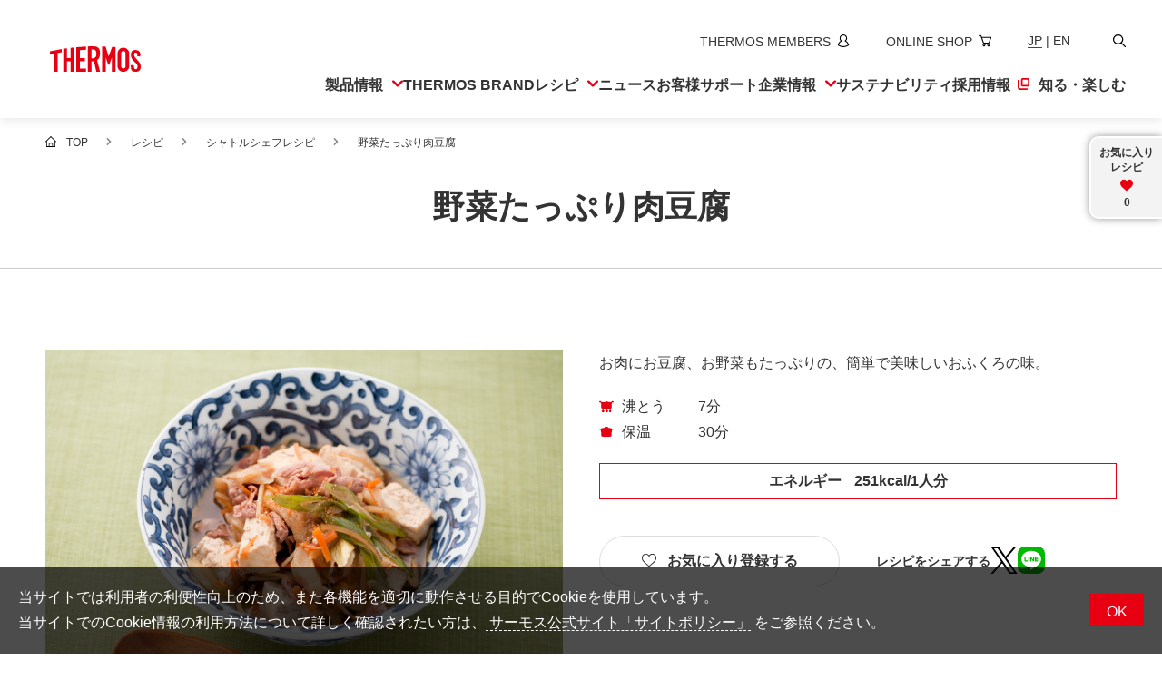

--- FILE ---
content_type: text/html;charset=utf-8
request_url: https://www.thermos.jp/recipe/detail/54.html
body_size: 8776
content:
<!doctype html>

<html lang="ja">
<head class="recipe_info">
	<meta charset="UTF-8">
	<meta name="keywords" content="THERMOS,サーモス,保温,保冷,真空二重">
	<meta name="description" class="vr_meta_description" content="サーモスのおすすめレシピ｜「 野菜たっぷり肉豆腐 」をご紹介！">
	<title class="vr_head_title">野菜たっぷり肉豆腐 | シャトルシェフレシピ | レシピ | サーモス</title>
	<meta property="og:title" class="vr_head_title" content="野菜たっぷり肉豆腐 | シャトルシェフレシピ | レシピ | サーモス">
	<meta property="og:description" class="vr_meta_description" content="サーモスのおすすめレシピ｜「 野菜たっぷり肉豆腐 」をご紹介！">
	<meta property="og:url" class="vr_og_url" content="https://www.thermos.jp/recipe/detail/54.html">
	<meta property="og:image" class="vr_og_img" content="https://www.thermos.jp/recipe_file/file/60032.JPG">
	<meta property="twitter:image" class="vr_og_img" content="https://www.thermos.jp/recipe_file/file/60032.JPG">
	<meta name="twitter:card" content="summary_large_image">
	<meta name="twitter:site" content="@THERMOS_promo">
	<meta http-equiv="X-UA-Compatible" content="IE=edge">
	<meta name="viewport" content="width=device-width, initial-scale=1.0">
	<meta name="format-detection" content="telephone=no">
	<link type="text/css" rel="stylesheet" href="/common/css/style.css?20260113095906204">
	<script type="application/ld+json" class="jsonld-script"></script>
<link rel="icon" href="/favicon.ico" sizes="32x32">
<link rel="icon" href="/icon.svg" type="image/svg+xml"><link rel="apple-touch-icon" href="/apple-touch-icon.png"><link rel="manifest" href="/manifest.webmanifest" crossorigin="use-credentials">

<!-- Google Tag Manager --><script>(function(w,d,s,l,i){w[l]=w[l]||[];w[l].push({'gtm.start':
new Date().getTime(),event:'gtm.js'});var f=d.getElementsByTagName(s)[0],
j=d.createElement(s),dl=l!='dataLayer'?'&l='+l:'';j.async=true;j.src=
'https://www.googletagmanager.com/gtm.js?id='+i+dl;f.parentNode.insertBefore(j,f);
})(window,document,'script','dataLayer','GTM-WKNV76');</script><!-- End Google Tag Manager --></head>
<body>
<div id="pagetop" class="container recipe recipe-detail">
	<header class="header inc_common_header">
	<div class="header-inner">
		<div class="header-logo opacity">
			<a href="/"><img src="/common/images/logo_thermos.svg" alt="サーモス" width="1476" height="423"></a>
		</div>
		<div class="header-nav">
			<ul class="header-nav-sub">
				<li>
					<a href="https://thermos-members.jp/mypage/pc/login.php" target="_blank" rel="noopener" aria-label="新しいウィンドウでサーモスメンバーズサイトを開きます">
						<span lang="en">THERMOS MEMBERS</span><svg aria-hidden="true"><use href="/common/svg/sprite.svg#members"></use></svg>
					</a>
				</li>
				<li>
					<a href="https://www.shopthermos.jp/" target="_blank" rel="noopener" aria-label="新しいウィンドウでオンラインショップサイトを開きます">
						<span lang="en">ONLINE SHOP</span><svg aria-hidden="true"><use href="/common/svg/sprite.svg#shop"></use></svg>
					</a>
				</li>
				<li class="__lang">
					<span>JP</span> | <a href="/english/"><span>EN</span></a>
				</li>
				<li>
					<button class="js-header-search"><span class="visually-hidden">検索</span><svg aria-hidden="true"><use href="/common/svg/sprite.svg#search"></use></svg></button>
				</li>
			</ul>
			<ul class="header-nav-main">
				<li class="header-nav-main-item">
					<button class="__head js-megaMenuOpen"><span>製品情報</span><svg aria-hidden="true"><use href="/common/svg/sprite.svg#arrow_bottom"></use></svg><em class="__spSwitch" aria-hidden="true"></em></button>
					<div class="__megaMenu">
						<button class="header-close js-header-close" aria-label="メニューを閉じる"><svg aria-hidden="true"><use href="/common/svg/sprite.svg#close"></use></svg></button>
						<div class="__megaMenu_head">
							<a href="/product/"><svg aria-hidden="true"><use href="/common/svg/sprite.svg#arrow_right"></use></svg><span>製品情報トップ</span></a>
						</div>
						<ul class="__megaMenu_body _product">
							<li><a href="/product/bottle.html"><svg class="__prodIcon" aria-hidden="true"><use href="/common/svg/sprite.svg#prod_bottle"></use></svg><span>水筒</span></a></li>
							<li><a href="/product/lunchbox.html"><svg class="__prodIcon" aria-hidden="true"><use href="/common/svg/sprite.svg#prod_lunchbox"></use></svg><span>お弁当</span></a></li>
							<li><a href="/product/kitchen.html"><svg class="__prodIcon" aria-hidden="true"><use href="/common/svg/sprite.svg#prod_kitchen"></use></svg><span>キッチン用品</span></a></li>
							<li><a href="/product/mug_tumbler.html"><svg class="__prodIcon" aria-hidden="true"><use href="/common/svg/sprite.svg#prod_mug_tumbler"></use></svg><span>タンブラー・マグカップ・食器</span></a></li>
							<li><a href="/product/list/baby.html"><svg class="__prodIcon" aria-hidden="true"><use href="/common/svg/sprite.svg#prod_baby"></use></svg><span>ベビー用品</span></a></li>
							<li><a href="/product/list/pot_icepail.html"><svg class="__prodIcon" aria-hidden="true"><use href="/common/svg/sprite.svg#prod_pot_icepail"></use></svg><span>ポット・アイスペール</span></a></li>
							<li><a href="/product/list/coffee_maker.html"><svg class="__prodIcon" aria-hidden="true"><use href="/common/svg/sprite.svg#prod_coffee_maker"></use></svg><span>コーヒーメーカー</span></a></li>
							<li><a href="/product/bag.html"><svg class="__prodIcon" aria-hidden="true"><use href="/common/svg/sprite.svg#prod_bag"></use></svg><span>ソフトクーラー・バッグ</span></a></li>
							<li><a href="/product/pickup/outdoor/"><svg class="__prodIcon" aria-hidden="true"><use href="/common/svg/sprite.svg#prod_outdoor"></use></svg><span>アウトドア</span></a></li>
							<li><a href="/product/pickup/climbing.html"><svg class="__prodIcon" aria-hidden="true"><use href="/common/svg/sprite.svg#prod_climbing"></use></svg><span>山専用ボトル</span></a></li>
							<li><a href="/product/pickup/cycling/cycling.html"><svg class="__prodIcon" aria-hidden="true"><use href="/common/svg/sprite.svg#prod_cycling"></use></svg><span>自転車専用ボトル</span></a></li>
							<li><a href="/product/list/maintenance.html"><svg class="__prodIcon" aria-hidden="true"><use href="/common/svg/sprite.svg#prod_maintenance"></use></svg><span>お手入れ用品</span></a></li>
							<li><a href="https://www.shopthermos.jp/shop/brand/andondo/" target="_blank" rel="noopener">
								<svg class="__prodIcon" aria-hidden="true"><use href="/common/svg/sprite.svg#prod_apparel"></use></svg><span>アパレル・小物</span></a>
							</li>
							<li><a href="/product/foodservice.html"><svg class="__prodIcon" aria-hidden="true"><use href="/common/svg/sprite.svg#prod_business"></use></svg><span>業務用製品</span></a></li>
						</ul>
					</div>
				</li>
				<li class="header-nav-main-item">
					<a href="/brand/" class="__head"><svg aria-hidden="true"><use href="/common/svg/sprite.svg#arrow_right"></use></svg><span lang="en">THERMOS BRAND</span></a>
				</li>
				<li class="header-nav-main-item">
					<button class="__head js-megaMenuOpen"><span>レシピ</span><svg aria-hidden="true"><use href="/common/svg/sprite.svg#arrow_bottom"></use></svg><em class="__spSwitch" aria-hidden="true"></em></button>
					<div class="__megaMenu">
						<button class="header-close js-header-close" aria-label="メニューを閉じる"><svg aria-hidden="true"><use href="/common/svg/sprite.svg#close"></use></svg></button>
						<div class="__megaMenu_head">
							<a href="/recipe/"><svg aria-hidden="true"><use href="/common/svg/sprite.svg#arrow_right"></use></svg><span>レシピトップ</span></a>
						</div>
						<ul class="__megaMenu_body _recipe">
							<li><a href="/recipe/fryingpan/"><svg class="__prodIcon" aria-hidden="true"><use href="/common/svg/sprite.svg#prod_kitchen"></use></svg><span>フライパンレシピ</span></a></li>
							<li><a href="/recipe/shuttlechef/"><svg class="__prodIcon" aria-hidden="true"><use href="/common/svg/sprite.svg#recipe_shuttlechef"></use></svg><span>シャトルシェフレシピ</span></a></li>
							<li><a href="/recipe/foodcontainer/"><svg class="__prodIcon" aria-hidden="true"><use href="/common/svg/sprite.svg#recipe_foodcontainer"></use></svg><span>スープジャーレシピ</span></a></li>
							<li><a href="/recipe/myfoodcontainer/"><svg class="__prodIcon" aria-hidden="true"><use href="/common/svg/sprite.svg#recipe_myfoodcontainer"></use></svg><span>Myフードコンテナーレシピ</span></a></li>
							<li><a href="/recipe/lunchbox_2000/lunchbox_2000.html"><svg class="__prodIcon" aria-hidden="true"><use href="/common/svg/sprite.svg#recipe_lunchbox"></use></svg><span>部活弁当レシピ</span></a></li>
							<li><a href="/recipe/easysmoker/"><svg class="__prodIcon" aria-hidden="true"><use href="/common/svg/sprite.svg#recipe_easysmoker"></use></svg><span>イージースモーカーレシピ</span></a></li>
							<li><a href="/recipe/book/"><svg class="__prodIcon" aria-hidden="true"><use href="/common/svg/sprite.svg#recipe_book"></use></svg><span>レシピ本のご紹介</span></a></li>
						</ul>
					</div>
				</li>
				<li class="header-nav-main-item">
					<a href="/info/" class="__head"><svg aria-hidden="true"><use href="/common/svg/sprite.svg#arrow_right"></use></svg><span>ニュース</span></a>
				</li>
				<li class="header-nav-main-item">
					<a href="/support/" class="__head"><svg aria-hidden="true"><use href="/common/svg/sprite.svg#arrow_right"></use></svg><span>お客様サポート</span></a>
				</li>
				<li class="header-nav-main-item">
					<button class="__head js-megaMenuOpen"><span>企業情報</span><svg aria-hidden="true"><use href="/common/svg/sprite.svg#arrow_bottom"></use></svg><em class="__spSwitch" aria-hidden="true"></em></button>
					<div class="__megaMenu">
						<button class="header-close js-header-close" aria-label="メニューを閉じる"><svg aria-hidden="true"><use href="/common/svg/sprite.svg#close"></use></svg></button>
						<div class="__megaMenu_head">
							<a href="/company/"><svg aria-hidden="true"><use href="/common/svg/sprite.svg#arrow_right"></use></svg><span>企業情報トップ</span></a>
						</div>
						<ul class="__megaMenu_body _company">
							<li><a href="/company/concept.html"><svg class="__arrowIcon" aria-hidden="true"><use href="/common/svg/sprite.svg#arrow_right"></use></svg><span>企業理念</span></a></li>
							<li><a href="/company/corporate.html"><svg class="__arrowIcon" aria-hidden="true"><use href="/common/svg/sprite.svg#arrow_right"></use></svg><span>会社概要</span></a></li>
							<li><a href="/info/"><svg class="__arrowIcon" aria-hidden="true"><use href="/common/svg/sprite.svg#arrow_right"></use></svg><span>ニュース</span></a></li>
							<li><a href="/company/environment.html"><svg class="__arrowIcon" aria-hidden="true"><use href="/common/svg/sprite.svg#arrow_right"></use></svg><span>環境への取り組み</span></a></li>
							<li><a href="/company/quality/"><svg class="__arrowIcon" aria-hidden="true"><use href="/common/svg/sprite.svg#arrow_right"></use></svg><span>品質への取り組み</span></a></li>
							<li><a href="/company/global.html"><svg class="__arrowIcon" aria-hidden="true"><use href="/common/svg/sprite.svg#arrow_right"></use></svg><span>世界のサーモス</span></a></li>
							<li><a href="/company/history/"><svg class="__arrowIcon" aria-hidden="true"><use href="/common/svg/sprite.svg#arrow_right"></use></svg><span>サーモスの歴史</span></a></li>
						</ul>
					</div>
				</li>
				<li class="header-nav-main-item">
					<a href="/sustainability/" class="__head"><svg aria-hidden="true"><use href="/common/svg/sprite.svg#arrow_right"></use></svg><span>サステナ<br>ビリティ</span></a>
				</li>
				<li class="header-nav-main-item">
					<a href="https://www.thermos-recruit.jp/recruit/" target="_blank" rel="noopener" class="__head">
						<svg aria-hidden="true"><use href="/common/svg/sprite.svg#arrow_right"></use></svg>
						<span>採用情報<svg aria-label="新しいウィンドウで開きます"><use href="/common/svg/sprite.svg#blank"></use></svg></span>
					</a>
				</li>
				<li class="header-nav-main-item">
					<a href="/enjoy/" class="__head"><svg aria-hidden="true"><use href="/common/svg/sprite.svg#arrow_right"></use></svg><span>知る・楽しむ</span></a>
				</li>
			</ul>
			<ul class="header-nav-spSub">
				<li>
					<a href="https://thermos-members.jp/mypage/pc/login.php" target="_blank" rel="noopener" aria-label="新しいウィンドウでサーモスメンバーズサイトを開きます">
						<span lang="en">THERMOS MEMBERS</span><svg aria-label="新しいウィンドウで会員サイトを開きます"><use href="/common/svg/sprite.svg#members"></use></svg>
					</a>
				</li>
				<li>
					<a href="https://www.shopthermos.jp/" target="_blank" rel="noopener" aria-label="新しいウィンドウでオンラインショップサイトを開きます">
						<span lang="en">ONLINE SHOP</span><svg aria-hidden="true"><use href="/common/svg/sprite.svg#shop"></use></svg>
					</a>
				</li>
			</ul>
		</div>

		<ul class="header-spNav">
			<li><button class="js-header-search"><span class="visually-hidden">新しいウィンドウでGoogleサイト内検索を開きます</span><svg aria-hidden="true"><use href="/common/svg/sprite.svg#search"></use></svg></button></li>
			<li><a href="https://www.shopthermos.jp/" target="_blank" rel="noopener"><svg aria-label="新しいウィンドウでオンラインショップサイトを開きます"><use href="/common/svg/sprite.svg#shop"></use></svg></a></li>
		</ul>
		<span class="header-hamburger"><em></em></span>

		<div class="header-search">
			<button class="header-close js-header-close" aria-label="メニューを閉じる"><svg aria-hidden="true"><use href="/common/svg/sprite.svg#close"></use></svg></button>
			<div class="header-search-inner">
				<input type="text" placeholder="キーワードを入力してください" class="js-siteSearch-input">
				<button type="button" class="js-siteSearch-submit"><span class="visually-hidden">新しいウィンドウでGoogleサイト内検索を開きます</span><svg aria-hidden="true"><use href="/common/svg/sprite.svg#search"></use></svg></button>
			</div>
		</div>
	</div>
	<span class="header-overlay" aria-hidden="true"></span>
</header>

	<main class="contents recipe_info">
		<nav class="mod-topicPath">
			<ul class="mod-topicPath-ul clearfix" itemscope itemtype="http://schema.org/BreadcrumbList">
				<li class="mod-topicPath-li" itemprop="itemListElement" itemscope itemtype="http://schema.org/ListItem">
					<a class="mod-topicPath-a" itemprop="item" href="/"><span itemprop="name">TOP</span></a>
					<meta itemprop="position" content="1">
				</li>
				<li class="mod-topicPath-li" itemprop="itemListElement" itemscope itemtype="http://schema.org/ListItem">
					<a class="mod-topicPath-a" itemprop="item" href="/recipe/">
						<span class="mod-topicPath-span" itemprop="name">レシピ</span>
					</a>
					<meta itemprop="position" content="2">
				</li>
				<li class="mod-topicPath-li" itemprop="itemListElement" itemscope itemtype="http://schema.org/ListItem">
					<a class="mod-topicPath-a  vr_category_path" itemprop="item" href="/recipe/shuttlechef/">
						<span class="mod-topicPath-span vr_category_name" itemprop="name">シャトルシェフレシピ</span>
					</a>
					<meta itemprop="position" content="3">
				</li>
				<li class="mod-topicPath-li" itemprop="itemListElement" itemscope itemtype="http://schema.org/ListItem">
					<a class="mod-topicPath-a vr_name" itemprop="item" href="/recipe/detail/$レシピ名$.html">野菜たっぷり肉豆腐</a>
					<meta itemprop="position" content="4">
				</li>
			</ul>
		</nav>
		<h1 class="mod-head01"><span class="mod-head01-inner vr_name" itemprop="name">野菜たっぷり肉豆腐</span></h1>

		<section class="pt50 pb100">
			<div class="mod-auto">

				<!-- メイン -->
				<div class="recipe-detail-main pure-g space-u-40 pt40 mb70">
					<div class="recipe-detail-main-img pure-u-1-2 pure-u-lg-1 space-u-40-child">
						<!-- メイン画像 -->
						<figure>
							<img src="./recipe_file/file/60032.JPG?_size=6" class="vr_image" itemprop="image" alt="野菜たっぷり肉豆腐" title="">
							
						</figure>
					</div>
					<div class="recipe-detail-main-txt pure-u-1-2 pure-u-lg-1 space-u-40-child">
						<p class="recipe-detail-main-lead vr_catch_copy" itemprop="description">お肉にお豆腐、お野菜もたっぷりの、簡単で美味しいおふくろの味。</p>
						
						<div class="recipe-detail-main-icon vr_category_nomal_icon_disp">
							<div class="r_cooking_icons">
								<i class="vrcit_type icon-recipe-boil icon"></i>
								<span class="recipe-detail-main-icon-txt vrcit_text">沸とう</span>
								<span class="vrcit_minute">7分</span>
							</div><div class="r_cooking_icons">
								<i class="vrcit_type icon-recipe-warm icon"></i>
								<span class="recipe-detail-main-icon-txt vrcit_text">保温</span>
								<span class="vrcit_minute">30分</span>
							</div>
						</div>
						

						<div class="recipe-detail-main-energy vr_calorie_disp" itemprop="nutrition" itemscope itemtype="http://schema.org/NutritionInformation">
							<span class="di_iblock mr10">エネルギー</span>
							<span class="vr_calorie" itemprop="calories">251kcal/1人分</span>
						</div>

						<div class="recipe-detail-buttons mod-spacer-small">
							<div class="__favo">
								<button class="mod-btn _add"><span><svg aria-hidden="true" class="icon-favo"><use xlink:href="/common/svg/sprite.svg#favo"></use></svg>お気に入り登録する</span></button>
								<button class="mod-btn _delete"><span><svg aria-hidden="true" class="icon-favo_active"><use xlink:href="/common/svg/sprite.svg#favo_active"></use></svg>お気に入り</span></button>
							</div>
							<div class="__share">
								<h3>レシピをシェアする</h3>
								<ul class="opacity">
									<li><a href="https://x.com/share?url={{url}}&amp;text={{text}}" target="_blank" rel="noopener" class="__widget _x">
										<svg aria-label="Xでポストする"><use xlink:href="/common/svg/sprite.svg#x"></use></svg></a></li>
									<li><a href="https://social-plugins.line.me/lineit/share?url={{url}}&amp;text={{text}}" target="_blank" rel="noopener" class="__widget _line">
										<svg aria-label="LINEで送る"><use xlink:href="/common/svg/sprite.svg#line"></use></svg></a></li>
								</ul>
							</div>
						</div>

					</div>
				</div>

				<div class="pure-g space-u-40 mb60">
					<div class="recipe-detail-ingre pure-u-1-2 pure-u-lg-1 space-u-40-child">

						<!-- 材料（グループなし） -->
						<div class="recipe-detail-ingre-block">
							<div class="recipe-detail-ingre-head1">材料<span class="fs_small vr_number_of_people_disp">（<span class="vr_number_of_people">4人分</span>）</span></div>

							<div class="recipe-detail-ingre-body r_ingredients" itemprop="recipeIngredient">
								<!-- 材料
								vridt_type_1:食材グループ
								vridt_type_2：材料／分量
								vridt_type_3：区切り
								-->
								
								<div class="recipe-detail-ingre-item vridt_type_2">
									<span class="recipe-detail-ingre-item-name vridt_ingredient">木綿豆腐</span>
									<span class="recipe-detail-ingre-item-quantity">
										<span class="vridt_quantity">1丁(400g）</span>
									</span>
								</div>
								
							</div><div class="recipe-detail-ingre-body r_ingredients" itemprop="recipeIngredient">
								<!-- 材料
								vridt_type_1:食材グループ
								vridt_type_2：材料／分量
								vridt_type_3：区切り
								-->
								
								<div class="recipe-detail-ingre-item vridt_type_2">
									<span class="recipe-detail-ingre-item-name vridt_ingredient">豚薄切り肉</span>
									<span class="recipe-detail-ingre-item-quantity">
										<span class="vridt_quantity">200g</span>
									</span>
								</div>
								
							</div><div class="recipe-detail-ingre-body r_ingredients" itemprop="recipeIngredient">
								<!-- 材料
								vridt_type_1:食材グループ
								vridt_type_2：材料／分量
								vridt_type_3：区切り
								-->
								
								<div class="recipe-detail-ingre-item vridt_type_2">
									<span class="recipe-detail-ingre-item-name vridt_ingredient">ねぎ</span>
									<span class="recipe-detail-ingre-item-quantity">
										<span class="vridt_quantity">1本</span>
									</span>
								</div>
								
							</div><div class="recipe-detail-ingre-body r_ingredients" itemprop="recipeIngredient">
								<!-- 材料
								vridt_type_1:食材グループ
								vridt_type_2：材料／分量
								vridt_type_3：区切り
								-->
								
								<div class="recipe-detail-ingre-item vridt_type_2">
									<span class="recipe-detail-ingre-item-name vridt_ingredient">ごぼう</span>
									<span class="recipe-detail-ingre-item-quantity">
										<span class="vridt_quantity">1/4本</span>
									</span>
								</div>
								
							</div><div class="recipe-detail-ingre-body r_ingredients" itemprop="recipeIngredient">
								<!-- 材料
								vridt_type_1:食材グループ
								vridt_type_2：材料／分量
								vridt_type_3：区切り
								-->
								
								<div class="recipe-detail-ingre-item vridt_type_2">
									<span class="recipe-detail-ingre-item-name vridt_ingredient">にんじん</span>
									<span class="recipe-detail-ingre-item-quantity">
										<span class="vridt_quantity">1/3本</span>
									</span>
								</div>
								
							</div><div class="recipe-detail-ingre-body r_ingredients" itemprop="recipeIngredient">
								<!-- 材料
								vridt_type_1:食材グループ
								vridt_type_2：材料／分量
								vridt_type_3：区切り
								-->
								
								<div class="recipe-detail-ingre-item vridt_type_2">
									<span class="recipe-detail-ingre-item-name vridt_ingredient">だし汁</span>
									<span class="recipe-detail-ingre-item-quantity">
										<span class="vridt_quantity">2カップ</span>
									</span>
								</div>
								
							</div><div class="recipe-detail-ingre-body r_ingredients" itemprop="recipeIngredient">
								<!-- 材料
								vridt_type_1:食材グループ
								vridt_type_2：材料／分量
								vridt_type_3：区切り
								-->
								
								<div class="recipe-detail-ingre-item vridt_type_2">
									<span class="recipe-detail-ingre-item-name vridt_ingredient">酒</span>
									<span class="recipe-detail-ingre-item-quantity">
										<span class="vridt_quantity">大さじ1</span>
									</span>
								</div>
								
							</div><div class="recipe-detail-ingre-body r_ingredients" itemprop="recipeIngredient">
								<!-- 材料
								vridt_type_1:食材グループ
								vridt_type_2：材料／分量
								vridt_type_3：区切り
								-->
								
								<div class="recipe-detail-ingre-item vridt_type_2">
									<span class="recipe-detail-ingre-item-name vridt_ingredient">みりん</span>
									<span class="recipe-detail-ingre-item-quantity">
										<span class="vridt_quantity">大さじ1</span>
									</span>
								</div>
								
							</div><div class="recipe-detail-ingre-body r_ingredients" itemprop="recipeIngredient">
								<!-- 材料
								vridt_type_1:食材グループ
								vridt_type_2：材料／分量
								vridt_type_3：区切り
								-->
								
								<div class="recipe-detail-ingre-item vridt_type_2">
									<span class="recipe-detail-ingre-item-name vridt_ingredient">砂糖</span>
									<span class="recipe-detail-ingre-item-quantity">
										<span class="vridt_quantity">大さじ1</span>
									</span>
								</div>
								
							</div><div class="recipe-detail-ingre-body r_ingredients" itemprop="recipeIngredient">
								<!-- 材料
								vridt_type_1:食材グループ
								vridt_type_2：材料／分量
								vridt_type_3：区切り
								-->
								
								<div class="recipe-detail-ingre-item vridt_type_2">
									<span class="recipe-detail-ingre-item-name vridt_ingredient">しょうゆ</span>
									<span class="recipe-detail-ingre-item-quantity">
										<span class="vridt_quantity">大さじ3</span>
									</span>
								</div>
								
							</div><div class="recipe-detail-ingre-body r_ingredients" itemprop="recipeIngredient">
								<!-- 材料
								vridt_type_1:食材グループ
								vridt_type_2：材料／分量
								vridt_type_3：区切り
								-->
								
								<div class="recipe-detail-ingre-item vridt_type_2">
									<span class="recipe-detail-ingre-item-name vridt_ingredient">七味唐辛子</span>
									<span class="recipe-detail-ingre-item-quantity">
										<span class="vridt_quantity">適宜</span>
									</span>
								</div>
								
							</div>

						</div>

						<!-- 使用する製品 -->
						<div class="recipe-detail-product mt50">

							

							

							

							<div class="opacity rt_category_shuttlechef">
								<a href="/product/list/shuttlechef.html" class="mod-boxLink02-a">
									<div class="pure-g">
										<div class="mod-boxLink02-txt pure-u-2-3">
											<div class="fw_bold"><p class="fs_md_small_s">製品情報</p><p class="fs_middle fs_md_small">シャトルシェフ</p></div>
										</div>
										<div class="mod-boxLink02-img pure-u-1-3">
											<img src="/images/recipe/pickup_prod_shuttlechef.webp" alt="" width="400" height="400" loading="lazy">
										</div>
									</div>
								</a>
							</div>

							

							

							
						</div>
					</div>
					<div class="recipe-detail-process pure-u-1-2 pure-u-lg-1 space-u-40-child">

						<!-- 下準備 -->
						

						<!-- 作り方 -->
						<div class="recipe-detail-process-block">
							<div class="recipe-detail-ingre-head1">作り方</div>
							<ul class="recipe-detail-process-list">
								<li class="recipe-detail-process-item r_instructions">
									<p class="vr_instructions_rpt_explanation">豆腐は手で一口大に切る。豚肉は一口大、ねぎは斜め薄切り、ごぼうとにんじんは千切りにする。</p>
									
									
									
									
								</li><li class="recipe-detail-process-item r_instructions">
									<p class="vr_instructions_rpt_explanation">調理鍋にだし汁と調味料を入れて煮立て、豚肉を入れてあくを取り、野菜と豆腐を加える。再度沸騰したら、中火で7分加熱する。</p>
									
									
									
									
								</li><li class="recipe-detail-process-item r_instructions">
									<p class="vr_instructions_rpt_explanation">保温容器に入れ、30分保温する。</p>
									
									
									
									
								</li><li class="recipe-detail-process-item r_instructions">
									<p class="vr_instructions_rpt_explanation">お好みで七味唐辛子を振る。</p>
									
									
									
									
								</li>
							</ul>
						</div>

						<!-- 作り方補足説明枠 フリーHTML -->
						

						<!-- 関連レシピ フリーHTML -->
						

					</div>
				</div>

				<!-- ワンポイント フリーHTML -->
				

				<!-- 追加レシピ フリーHTML -->
				

				<!-- 料理家紹介 -->
				

				<div class="recipe-detail-buttons _bottom">
					<div class="__favo">
						<button class="mod-btn _add"><span><svg aria-hidden="true" class="icon-favo"><use xlink:href="/common/svg/sprite.svg#favo"></use></svg>お気に入り登録する</span></button>
						<button class="mod-btn _delete"><span><svg aria-hidden="true" class="icon-favo_active"><use xlink:href="/common/svg/sprite.svg#favo_active"></use></svg>お気に入り</span></button>
					</div>
					<div class="__share">
						<h3>レシピをシェアする</h3>
						<ul class="opacity">
							<li><a href="https://x.com/share?url={{url}}&amp;text={{text}}" target="_blank" rel="noopener" class="__widget _x">
								<svg aria-label="Xでポストする"><use xlink:href="/common/svg/sprite.svg#x"></use></svg></a></li>
							<li><a href="https://social-plugins.line.me/lineit/share?url={{url}}&amp;text={{text}}" target="_blank" rel="noopener" class="__widget _line">
								<svg aria-label="LINEで送る"><use xlink:href="/common/svg/sprite.svg#line"></use></svg></a></li>
						</ul>
					</div>
				</div>

			</div>
		</section>

		<section class="recipe-detail-recommend mod-borderTop pt50 recipe_info"><!-- おすすめレシピが1件もなかったらこのsectionを非表示にする -->
			<span class="di_none rt_cf_r_category_id">shuttlechef</span><!-- このレシピのカテゴリIDを出力。これを入力として /ajax/recipe/recommend/$レシピカテゴリID$/$レシピID$.json を呼ぶ -->
			<span class="di_none rt_cf_recipe_id">54</span><!-- このレシピのIDを出力。これを入力として /ajax/recipe/recommend/$レシピカテゴリID$/$レシピID$.json を呼ぶ -->
			<span class="di_none r_tags"><span class="rt_cf_recipe_tag_id">shuttlechef-meat</span></span><span class="di_none r_tags"><span class="rt_cf_recipe_tag_id">shuttlechef-beans_and_cereal</span></span><span class="di_none r_tags"><span class="rt_cf_recipe_tag_id">shuttlechef-okazu</span></span><span class="di_none r_tags"><span class="rt_cf_recipe_tag_id">shuttlechef-meat</span></span><span class="di_none r_tags"><span class="rt_cf_recipe_tag_id">shuttlechef-beans_and_cereal</span></span><span class="di_none r_tags"><span class="rt_cf_recipe_tag_id">shuttlechef-okazu</span></span><span class="di_none r_tags"><span class="rt_cf_recipe_tag_id">shuttlechef-meat</span></span><span class="di_none r_tags"><span class="rt_cf_recipe_tag_id">shuttlechef-beans_and_cereal</span></span><span class="di_none r_tags"><span class="rt_cf_recipe_tag_id">shuttlechef-okazu</span></span><!-- このレシピについているタグIDをすべて出力する -->
			<div class="mod-auto">
				<h2 class="mod-head02">おすすめレシピ</h2>
				<ul class="recipe-list-body mod-spacer-min"><!-- AJAX --></ul>
			</div>
		</section>
	</main>

	<footer class="footer inc_common_footer">
	<a href="#pagetop" rel="scroll" class="footer-pagetop">
		<svg aria-label="ページトップへ戻る"><use href="/common/svg/sprite.svg#arrow_bottom"></use></svg>
	</a>
	<div class="footer-share mod-auto-pc">
		<h2 class="ff_alphabet">FOLLOW US</h2>
		<p class="fs_md_small">サーモスの最新情報や便利な情報を受け取ろう</p>
		<ul>
			<li>
				<a href="https://www.facebook.com/ThermosKK" target="_blank" rel="noopener">
					<svg aria-label="新しいウィンドウでサーモス公式Facebookを開く"><use href="/common/svg/sprite.svg#facebook"></use></svg>
				</a>
			</li>
			<li>
				<a href="https://www.instagram.com/thermos_k.k/" target="_blank" rel="noopener" aria-label="新しいウィンドウでサーモス公式Instagramを開く">
					<img src="/common/images/social_instagram.webp" alt="" width="100" height="100">
				</a>
			</li>
			<li>
				<a href="https://x.com/THERMOS_promo" target="_blank" rel="noopener">
					<svg aria-label="新しいウィンドウでサーモス公式Xを開く"><use href="/common/svg/sprite.svg#x"></use></svg>
				</a>
			</li>
			<li>
				<a href="https://lin.ee/HAH31ke" target="_blank" rel="noopener">
					<svg aria-label="新しいウィンドウでサーモスメンバーズLINEを開く"><use href="/common/svg/sprite.svg#line"></use></svg>
				</a>
			</li>
		</ul>
		<a href="/sociallist/" class="__more"><svg aria-hidden="true"><use href="/common/svg/sprite.svg#arrow_right"></use></svg><span>SNS 一覧を見る</span></a>
	</div>
	<div class="footer-nav">
		<ul class="footer-nav-inner mod-auto-pc">
			<li class="footer-nav-block">
				<div class="footer-nav-head js-spMenu">
					<a href="/product/">製品情報</a>
					<button><span>製品情報</span><i aria-hidden="false" class="__switch"></i></button>
				</div>
				<div class="footer-nav-detail">
					<ul>
						<li data-view="sp tablet"><a href="/product/">製品情報トップ</a></li>
						<li><a href="/product/bottle.html">水筒</a></li>
						<li><a href="/product/lunchbox.html">お弁当</a></li>
						<li><a href="/product/kitchen.html">キッチン用品</a></li>
						<li><a href="/product/mug_tumbler.html">タンブラー・マグカップ・食器</a></li>
						<li><a href="/product/list/baby.html">ベビー用品</a></li>
						<li><a href="/product/list/pot_icepail.html">ポット・アイスペール</a></li>
						<li><a href="/product/list/coffee_maker.html">コーヒーメーカー</a></li>
						<li><a href="/product/bag.html">ソフトクーラー・バッグ</a></li>
						<li><a href="/product/pickup/outdoor/">アウトドア</a></li>
						<li><a href="/product/pickup/climbing.html">山専用ボトル</a></li>
						<li><a href="/product/pickup/cycling/cycling.html">自転車専用ボトル</a></li>
						<li><a href="/product/list/maintenance.html">お手入れ用品</a></li>
						<li><a href="https://www.shopthermos.jp/shop/brand/andondo/" target="_blank" rel="noopener">
							<span>アパレル小物</span><svg aria-label="新しいウィンドウで開きます"><use href="/common/svg/sprite.svg#blank"></use></svg></a>
						</li>
						<li><a href="/product/foodservice.html">業務用製品</a></li>
						<li><a href="/product/new.html">新製品一覧</a></li>
						<li><a href="/product/all.html">製品一覧</a></li>
						<li><a href="/enquete/">製品アンケート</a></li>
						<li><a href="/product/catalogue/">カタログ</a></li>
					</ul>
				</div>
			</li>
			<li class="footer-nav-block" aria-hidden="true"></li>
			<li class="footer-nav-block">
				<div class="footer-nav-head">
					<a href="/brand/">THERMOS BRAND</a>
				</div>
			</li>
			<li class="footer-nav-block">
				<div class="footer-nav-head js-spMenu">
					<a href="/recipe/">レシピ</a>
					<button><span>レシピ</span><i aria-hidden="false" class="__switch"></i></button>
				</div>
				<div class="footer-nav-detail">
					<ul>
						<li data-view="sp tablet"><a href="/recipe/">レシピトップ</a></li>
						<li><a href="/recipe/fryingpan/">フライパンレシピ</a></li>
						<li><a href="/recipe/shuttlechef/">シャトルシェフレシピ</a></li>
						<li><a href="/recipe/foodcontainer/">スープジャーレシピ</a></li>
						<li><a href="/recipe/myfoodcontainer/">Myフードコンテナーレシピ</a></li>
						<li><a href="/recipe/lunchbox_2000/lunchbox_2000.html">部活弁当レシピ</a></li>
						<li><a href="/recipe/easysmoker/">イージースモーカーレシピ</a></li>
						<li><a href="/recipe/book/">レシピ本のご紹介</a></li>
					</ul>
				</div>
			</li>
			<li class="footer-nav-block" aria-hidden="true"></li>
			<li class="footer-nav-block">
				<div class="footer-nav-head">
					<a href="/info/">ニュース</a>
				</div>
			</li>
			<li class="footer-nav-block">
				<div class="footer-nav-head js-spMenu">
					<a href="/support/">お客様サポート</a>
					<button><span>お客様サポート</span><i aria-hidden="false" class="__switch"></i></button>
				</div>
				<div class="footer-nav-detail">
					<ul>
						<li data-view="sp tablet"><a href="/support/">お客様サポートトップ</a></li>
						<li><a href="/support/parts.html">交換用部品の購入方法</a></li>
						<li><a href="/goods/pdpts">部品の種類や販売状況を調べる</a></li>
						<li><a href="https://thermoskk.my.site.com/faq/s/" target="_blank" rel="noopener">
							<span>よくあるご質問・お問い合わせ</span><svg aria-label="新しいウィンドウで開きます"><use href="/common/svg/sprite.svg#blank"></use></svg></a></li>
						<li><a href="/support/manual/">取扱説明書</a></li>
					</ul>
				</div>
			</li>
			<li class="footer-nav-block" aria-hidden="true"></li>
			<li class="footer-nav-block">
				<div class="footer-nav-head js-spMenu">
					<a href="/company/">企業情報</a>
					<button><span>企業情報</span><i aria-hidden="false" class="__switch"></i></button>
				</div>
				<div class="footer-nav-detail">
					<ul>
						<li data-view="sp tablet"><a href="/company/">企業情報トップ</a></li>
						<li><a href="/company/concept.html">企業理念</a></li>
						<li><a href="/company/corporate.html">会社概要</a></li>
						<li><a href="/info/">ニュース</a></li>
						<li><a href="/company/environment.html">環境への取り組み</a></li>
						<li><a href="/company/quality/">品質への取り組み</a></li>
						<li><a href="/company/global.html">世界のサーモス</a></li>
						<li><a href="/company/history/">サーモスの歴史</a></li>
					</ul>
				</div>
			</li>
			<li class="footer-nav-block">
				<div class="footer-nav-head">
					<a href="/sustainability/">サステナビリティ</a>
				</div>
			</li>
			<li class="footer-nav-block">
				<div class="footer-nav-head">
					<a href="https://www.thermos-recruit.jp/recruit/" target="_blank" rel="noopener">
						<span>採用情報</span><svg aria-label="新しいウィンドウで開きます"><use href="/common/svg/sprite.svg#blank"></use></svg></a>
				</div>
			</li>
			<li class="footer-nav-block" aria-hidden="true"></li>
			<li class="footer-nav-block">
				<div class="footer-nav-head js-spMenu">
					<a href="/enjoy/">知る・楽しむ</a>
					<button><span>知る・楽しむ</span><i aria-hidden="false" class="__switch"></i></button>
				</div>
				<div class="footer-nav-detail">
					<ul>
						<li data-view="sp tablet"><a href="/enjoy/">知る・楽しむトップ</a></li>
						<li><a href="https://www.club-thermos.jp" target="_blank" rel="noopener">
							<span>クラブサーモス</span><svg aria-label="新しいウィンドウで開きます"><use href="/common/svg/sprite.svg#blank"></use></svg></a></li>
						<li><a href="/webmagazine/">WEBマガジン</a></li>
						<li><a href="/brand/yellforlunchbox/">お弁当にエールを込めて</a></li>
						<li><a href="/craftmanships/">魔法びんの秘密</a></li>
						<li><a href="/brand/lifestory/">ライフストーリー</a></li>
					</ul>
				</div>
			</li>
			<li class="footer-nav-block">
				<div class="footer-nav-head">
					<a href="https://www.shopthermos.jp/" target="_blank" rel="noopener">
						<span>ONLINE SHOP</span><svg aria-label="新しいウィンドウで開きます"><use href="/common/svg/sprite.svg#blank"></use></svg></a>
				</div>
			</li>
			<li class="footer-nav-block">
				<div class="footer-nav-head">
					<a href="https://thermos-members.jp/mypage/pc/login.php" target="_blank" rel="noopener">
						<span>THERMOS MEMBERS</span><svg aria-label="新しいウィンドウで開きます"><use href="/common/svg/sprite.svg#blank"></use></svg></a>
				</div>
			</li>
			<li class="footer-nav-block">
				<div class="footer-nav-head">
					<a href="https://www.shopthermos.jp/shop/pages/storelist.aspx" target="_blank" rel="noopener">
						<span>STYLINGS STORE</span><svg aria-label="新しいウィンドウで開きます"><use href="/common/svg/sprite.svg#blank"></use></svg></a>
				</div>
			</li>
		</ul>
	</div>
	<div class="footer-bottom">
		<div class="footer-bottom-inner mod-auto-pc">
			<ul class="footer-bottom-links">
				<li><a href="/sitemap.html">サイトマップ</a></li>
				<li><a href="/sitepolicy.html">サイトポリシー</a></li>
				<li><a href="/privacypolicy.html">個人情報保護方針</a></li>
				<li><a href="/privacy_employee.html">従業員等の個人情報の取扱いについて</a></li>
				<li><a href="/informationsecuritypolicy.html">情報セキュリティ方針</a></li>
				<li><a href="/snspolicy.html">ソーシャルメディアポリシー</a></li>
				<li><a href="/customer_harassment.html">カスタマーハラスメントの防止に関する基本方針</a></li>
				<li><a href="/accessibility.html">ウェブアクセシビリティ方針</a></li>
				<li><a href="/procurementpolicy.html">調達方針</a></li>
				<li>
					<a href="https://www.nipponsanso-hd.co.jp/Portals/0/images/company/policy_jp/Nippon-Sanso-Holdings-Group-Global-Policy-on-Respecting-Human-Rights,Contributing-to-Society,Employment,Labor-and-Health_jp.pdf" target="_blank" rel="noopener">
						<span>日本酸素ホールディングスグループ人権の尊重と地域社会への貢献並びに雇用･労働･健康に関するグローバル方針</span><svg aria-label="新しいウィンドウで開きます"><use href="/common/svg/sprite.svg#pdf"></use></svg>
					</a>
				</li>
			</ul>
			<span class="footer-bottom-copy">©THERMOS K.K.</span>
		</div>
	</div>
</footer>
</div>
<script type="text/javascript" src="/common/js/import.js?20260113095906204"></script>
<script type="text/javascript" src="/common/js/recipe.js?20260113095906204"></script>
</body>
</html>

--- FILE ---
content_type: text/css; charset=utf-8
request_url: https://www.thermos.jp/common/css/style.css?20260113095906204
body_size: 92592
content:
@import url(https://fonts.googleapis.com/css2?family=M+PLUS+1p:wght@300%3b400%3b500%3b700&display=swap);:root{--BG_PINK:#FDEBEC;--BGF6:#F6F6F6;--GRAD:linear-gradient(270deg, #F6A472 0%, #EBC47D 33%, #B8E2CB 67%, #4ECBE5 100%)}@font-face{font-family:thermos-fonts;src:url(/common/font/thermos-fonts.eot);src:url(/common/font/thermos-fonts.eot?#iefix) format("eot"),url(/common/font/thermos-fonts.woff) format("woff"),url(/common/font/thermos-fonts.ttf) format("truetype"),url(/common/font/thermos-fonts.svg#thermos-fonts) format("svg");font-weight:400;font-style:normal}.icon:before{display:inline-block;font-family:thermos-fonts;font-style:normal;font-weight:400;line-height:1;-webkit-font-smoothing:antialiased;-moz-osx-font-smoothing:grayscale}.icon-lg{font-size:1.3333333333em;line-height:.75em;vertical-align:-15%}.icon-2x{font-size:2em}.icon-3x{font-size:3em}.icon-4x{font-size:4em}.icon-5x{font-size:5em}.icon-fw{width:1.2857142857em;text-align:center}.icon-blank:before{content:"\ea01"}.icon-shop:before{content:"\ea02"}.icon-global:before{content:"\ea03"}.icon-english:before{content:"\ea04"}.icon-search:before{content:"\ea05"}.icon-facebook:before{content:"\ea06"}.icon-x:before{content:"\ea07"}.icon-line:before{content:"\ea08"}.icon-attention:before{content:"\ea09"}.icon-arrow:before{content:"\ea10"}.icon-faq:before{content:"\ea11"}.icon-manual:before{content:"\ea12"}.icon-close:before{content:"\ea13"}.icon-arrow_right:before{content:"\ea14"}.icon-question:before{content:"\ea15"}.icon-pdf:before{content:"\ea16"}.icon-check:before{content:"\ea17"}.icon-recipe-boil:before{content:"\ea18"}.icon-recipe-warm:before{content:"\ea19"}.icon-recipe-warm-jar:before{content:"\ea20"}.icon-recipe-heat:before{content:"\ea21"}.icon-recipe-leave:before{content:"\ea22"}.icon-recipe-pan:before{content:"\ea23"}.icon-recipe-range:before{content:"\ea24"}.icon-onepoint:before{content:"\ea25"}.icon-youtube:before{content:"\ea26"}.icon-today:before{content:"\ea27"}.icon-japanese:before{content:"\ea28"}.icon-store:before{content:"\ea29"}.icon-support:before{content:"\ea30"}.icon-corp:before{content:"\ea31"}.icon-mybottle_0_35:before{content:"\ea32"}.icon-mybottle_0_5:before{content:"\ea33"}.icon-mybottle_0_75:before{content:"\ea34"}.icon-members:before{content:"\ea35"}.icon-coffeetogo:before{content:"\ea36"}.icon-zip:before{content:"\ea37"}.icon-cart:before{content:"\ea38"}.icon-pdf2:before{content:"\ea39"}.icon-voice:before{content:"\ea40"}.icon-inspiration:before{content:"\ea41"}.icon-prod_bottle:before{content:"\ea42"}.icon-prod_lunchbox:before{content:"\ea43"}.icon-prod_kitchen:before{content:"\ea44"}.icon-prod_mug_tumbler:before{content:"\ea45"}.icon-prod_baby:before{content:"\ea46"}.icon-prod_pot_icepail:before{content:"\ea47"}.icon-prod_coffee_maker:before{content:"\ea48"}.icon-prod_cooler:before{content:"\ea49"}.icon-prod_outdoor:before{content:"\ea50"}.icon-prod_climbing:before{content:"\ea51"}.icon-prod_cycling:before{content:"\ea52"}.icon-prod_maintenance:before{content:"\ea53"}.icon-prod_apparel:before{content:"\ea56"}/*!
 * ress.css • v1.1.1
 * MIT License
 * github.com/filipelinhares/ress
 */html{box-sizing:border-box;overflow-y:scroll;-webkit-text-size-adjust:100%}*,::after,::before{box-sizing:inherit}::after,::before{text-decoration:inherit;vertical-align:inherit}*{background-repeat:no-repeat;padding:0;margin:0}audio:not([controls]){display:none;height:0}hr{overflow:visible}article,aside,details,figcaption,figure,footer,header,main,menu,nav,section,summary{display:block}summary{display:list-item}small{font-size:80%}[hidden],template{display:none}abbr[title]{border-bottom:1px dotted;text-decoration:none}a{background-color:transparent;-webkit-text-decoration-skip:objects}a:active,a:hover{outline-width:0}code,kbd,pre,samp{font-family:monospace,monospace}b,strong{font-weight:bolder}dfn{font-style:italic}mark{background-color:#ff0;color:#000}sub,sup{font-size:75%;line-height:0;position:relative;vertical-align:baseline}sub{bottom:-.25em}sup{top:-.5em}input{border-radius:0}[type=button],[type=reset],[type=submit] [role=button],button{cursor:pointer}[disabled]{cursor:default}[type=number]{width:auto}[type=search]{-webkit-appearance:textfield}[type=search]::-webkit-search-cancel-button,[type=search]::-webkit-search-decoration{-webkit-appearance:none}textarea{overflow:auto;resize:vertical}button,input,optgroup,select,textarea{font:inherit}optgroup{font-weight:700}button{overflow:visible}[type=button]::-moz-focus-inner,[type=reset]::-moz-focus-inner,[type=submit]::-moz-focus-inner,button::-moz-focus-inner{border-style:0;padding:0}[type=button]::-moz-focus-inner,[type=reset]::-moz-focus-inner,[type=submit]::-moz-focus-inner,button:-moz-focusring{outline:1px dotted ButtonText}[type=reset],[type=submit],button,html [type=button]{-webkit-appearance:button}button,select{text-transform:none}button,input,select,textarea{background-color:transparent;border-style:none;color:inherit}select{-moz-appearance:none;-webkit-appearance:none}select::-ms-expand{display:none}select::-ms-value{color:currentColor}legend{border:0;color:inherit;display:table;max-width:100%;white-space:normal}::-webkit-file-upload-button{-webkit-appearance:button;font:inherit}[type=search]{-webkit-appearance:textfield;outline-offset:-2px}img{border-style:none}progress{vertical-align:baseline}svg:not(:root){overflow:hidden}audio,canvas,progress,video{display:inline-block}[aria-busy=true]{cursor:progress}[aria-controls]{cursor:pointer}[aria-disabled]{cursor:default}::-moz-selection{background-color:#b3d4fc;color:#000;text-shadow:none}::selection{background-color:#b3d4fc;color:#000;text-shadow:none}.pure-g{letter-spacing:-.31em;text-rendering:optimizespeed;display:flex;flex-flow:row wrap;align-content:flex-start}.pure-g-flow_reverse{flex-flow:row-reverse wrap}.pure-g-center{justify-content:center}.pure-g-align_center{align-items:center}.opera-only :-o-prefocus,.pure-g{word-spacing:-.43em}.pure-u{display:inline-block;zoom:1;letter-spacing:normal;word-spacing:normal;vertical-align:top;text-rendering:auto}.pure-u-1,.pure-u-1-1,.pure-u-1-10,.pure-u-1-12,.pure-u-1-2,.pure-u-1-24,.pure-u-1-3,.pure-u-1-4,.pure-u-1-5,.pure-u-1-6,.pure-u-1-7,.pure-u-1-8,.pure-u-1-9,.pure-u-10-24,.pure-u-11-12,.pure-u-11-24,.pure-u-12-24,.pure-u-13-24,.pure-u-14-24,.pure-u-15-24,.pure-u-16-24,.pure-u-17-24,.pure-u-18-24,.pure-u-19-24,.pure-u-2-24,.pure-u-2-3,.pure-u-2-5,.pure-u-20-24,.pure-u-21-24,.pure-u-22-24,.pure-u-23-24,.pure-u-24-24,.pure-u-3-24,.pure-u-3-4,.pure-u-3-5,.pure-u-3-8,.pure-u-4-24,.pure-u-4-5,.pure-u-5-12,.pure-u-5-24,.pure-u-5-5,.pure-u-5-6,.pure-u-5-8,.pure-u-6-24,.pure-u-6-7,.pure-u-7-12,.pure-u-7-24,.pure-u-7-8,.pure-u-8-24,.pure-u-8-9,.pure-u-9-24{display:inline-block;zoom:1;letter-spacing:normal;word-spacing:normal;vertical-align:top;text-rendering:auto}.pure-u-1-24{width:4.1667%}.pure-u-1-12,.pure-u-2-24{width:8.3333%}.pure-u-1-10{width:10%}.pure-u-1-9{width:11.1111%}.pure-u-1-8,.pure-u-3-24{width:12.5%}.pure-u-1-7{width:14.2857%}.pure-u-1-6,.pure-u-4-24{width:16.6667%}.pure-u-1-5{width:20%}.pure-u-5-24{width:20.8333%}.pure-u-1-4,.pure-u-6-24{width:25%}.pure-u-7-24{width:29.1667%}.pure-u-1-3,.pure-u-8-24{width:33.3333%}.pure-u-3-8,.pure-u-9-24{width:37.5%}.pure-u-2-5{width:40%}.pure-u-10-24,.pure-u-5-12{width:41.6667%}.pure-u-11-24{width:45.8333%}.pure-u-1-2,.pure-u-12-24{width:50%}.pure-u-13-24{width:54.1667%}.pure-u-14-24,.pure-u-7-12{width:58.3333%}.pure-u-3-5{width:60%}.pure-u-15-24,.pure-u-5-8{width:62.5%}.pure-u-16-24,.pure-u-2-3{width:66.6667%}.pure-u-17-24{width:70.8333%}.pure-u-18-24,.pure-u-3-4{width:75%}.pure-u-19-24{width:79.1667%}.pure-u-4-5{width:80%}.pure-u-20-24,.pure-u-5-6{width:83.3333%}.pure-u-6-7{width:85.7142%}.pure-u-21-24,.pure-u-7-8{width:87.5%}.pure-u-8-9{width:88.8888%}.pure-u-11-12,.pure-u-22-24{width:91.6667%}.pure-u-23-24{width:95.8333%}.pure-u-1,.pure-u-1-1,.pure-u-24-24,.pure-u-5-5{width:100%}.mod-a{display:block;width:100%;height:100%}.mod-auto{margin-right:auto;margin-left:auto;padding-right:50px;padding-left:50px;max-width:1380px;width:100%}.mod-auto_900{max-width:1000px}.mod-auto_1000{max-width:1100px}.mod-auto_1060{max-width:1160px}.mod-auto_1400{max-width:1500px}.mod-auto-full{width:100%;padding-right:1.5625vw;padding-left:1.5625vw}.mod-auto-pc{margin-right:auto;margin-left:auto;padding-right:50px;padding-left:50px;max-width:1380px;width:100%}.mod-auto-center{margin-left:auto;margin-right:auto}.mod-border01{border:1px solid #eee}.mod-border02{border:1px solid #ddd}.mod-border03{border:1px solid #ccc}.mod-borderTop{border-top:1px solid #ddd}.mod-borderBottom{border-bottom:1px solid #ddd}.mod-borderDotBottom{background-image:linear-gradient(to right,#ccc,#ccc 1px,transparent 1px,transparent 2px);background-size:4px 1px;background-position:bottom;background-repeat:repeat-x}.mod-spacer{margin-top:60px}.mod-spacer-min{margin-top:32px}.mod-spacer-small{margin-top:40px}.mod-spacer-section{margin-top:80px}.mod-spacer-max{margin-top:100px}.mod-column{display:flex;flex-wrap:wrap;gap:60px 40px}.mod-column._uni{gap:40px}.mod-column.__align_center{align-items:center}.mod-column.__justify_center{justify-content:center}.mod-column.__reverse{flex-direction:row-reverse}.mod-column .__column_1{width:100%}.mod-column .__column_2{width:calc(50% - 20px)}.mod-column .__column_3{width:calc(33.3333% - 26.6666666667px)}.mod-column .__column_4{width:calc(25% - 30px)}.mod-link01{color:#333;transition:color .4s}.mod-link01 svg{width:13px;height:13px;margin-left:8px;fill:#e60012;transform:translateY(1px);transition:fill .4s}.mod-link01:hover{color:#e60012}.mod-link02{display:inline-block;text-decoration:underline;transition:color .4s}.mod-link02 svg{width:13px;height:13px;margin-left:8px;fill:#e60012;transform:translateY(1px);transition:fill .4s}.mod-link02:hover{color:#e60012}.mod-link03{display:inline-flex;align-items:center;gap:12px;font-weight:600;line-height:1.5}.mod-link03 span,.mod-link03>svg{transition:.4s}.mod-link03>svg{width:30px;height:30px;border:1px solid #ccc;border-radius:50%;padding:8px;fill:#e60012}.mod-link03 span svg{margin-left:8px;width:14px;height:14px;fill:#666;transition:fill .4s}.mod-link03:hover>svg{background-color:#e60012;border-color:#e60012;fill:#fff}.mod-link03:hover span{color:#e60012}.mod-link03:hover span svg{fill:#e60012}.mod-btn{position:relative;display:inline-flex;align-items:center;justify-content:center;gap:12px;width:auto;padding:16px 40px;border:1px solid #ccc;border-radius:195px;transition:border-color .4s,background-color .4s}.mod-btn[data-view*=pc]{display:inline-flex}.mod-btn+.mod-btn{margin-left:40px}.mod-btn svg{flex-shrink:0;width:10px;height:10px;fill:#e60012;transition:fill .4s}.mod-btn svg._iconLeft{position:absolute;left:24px;top:50%;transform:translateY(-50%);width:20px;height:20px;fill:#333}.mod-btn svg._iconLeft+span{padding-left:30px}.mod-btn span{font-size:1rem;font-weight:600;line-height:1.5;transition:color .4s}.mod-btn span svg{display:inline-block;margin-left:8px;width:12px;height:12px;fill:#e60012}.mod-btn:hover{background-color:#e60012;border-color:#e60012}.mod-btn:hover span{color:#fff}.mod-btn:hover svg{fill:#fff}.mod-btn .__switch{position:relative;width:12px;height:12px}.mod-btn .__switch:after,.mod-btn .__switch:before{content:"";position:absolute;top:4px;left:0;width:12px;height:2px;background-color:#e60012;transition:background-color .3s}.mod-btn .__switch:before{transform:rotate(90deg);transition:background-color .3s,transform .3s}.mod-btn.is-active .__switch:before{transform:rotate(0)}.mod-btn:hover .__switch:after,.mod-btn:hover .__switch:before{background-color:#fff}.mod-btn._white{border-color:#fff}.mod-btn._white span{color:#fff}.mod-btn._white svg{fill:#fff}.mod-btn._white:hover{background-color:#e60012;border-color:#e60012}.mod-btn._bgWhite{background-color:#fff}.mod-btn._bgWhite:hover{background-color:#e60012}.mod-btn._red{background-color:#e60012;border-color:#e60012}.mod-btn._red span{color:#fff}.mod-btn._red:hover{background-color:#e60012;border-color:#e60012}.mod-btn._red:hover span{color:#fff}.mod-button{position:relative;margin-left:auto;margin-right:auto;width:100%;text-align:center;font-size:.875rem}.mod-button_220{width:220px}.mod-button_300{width:300px}.mod-button_320{width:320px}.mod-button_400{width:400px}.mod-button_500{width:500px}.mod-button_600{width:600px}.mod-button_800{width:800px}.mod-button_right{margin-right:0;float:right}.mod-button_left{margin-left:0;float:left}.mod-button_iblock{display:inline-block}.mod-button_iblock+.mod-button_iblock{margin-left:1.0416666667vw}.mod-button-a{position:relative;display:block;background-color:transparent;border:1px solid #ddd;padding:15px;transition:.4s;z-index:10;overflow:hidden}.mod-button-a .icon{transition:.4s;color:#333;vertical-align:middle}.mod-button-a_small{padding:8px 5px}.mod-button-a_double{padding:22px 5px}.mod-button-a_white{background-color:#fff;border-color:#fff}.mod-button-a_bgWhite{background-color:#fff}.mod-button-a_black{background-color:#000;border:none;color:#fff}.mod-button-a_black .icon{color:#fff}.mod-button-a_gray{background-color:#d9d9d9;border:none}.mod-button-a_red{border-color:#e60012;color:#e60012}.mod-button-a_red .icon{color:#e60012}.mod-button-a.is-hover01.is-active,.mod-button-a.is-hover01:hover{border-color:#e60012;color:#e60012}.mod-button-a.is-hover01.is-active .icon,.mod-button-a.is-hover01:hover .icon{color:#e60012}.mod-button-a.is-hover01.is-active.mod-button-a_white,.mod-button-a.is-hover01:hover.mod-button-a_white{border-color:#fff}.mod-button-a.is-hover02.is-active,.mod-button-a.is-hover02:hover{color:#fff;background-color:#e60012;border-color:#e60012}.mod-button-a.is-hover02.is-active .icon,.mod-button-a.is-hover02:hover .icon{color:#fff}.mod-iconArrowRight{position:absolute;right:5%;top:50%;transform:translateY(-50%);font-size:1rem}.mod-iconArrowLeft{position:absolute;left:5%;top:50%;transform:translateY(-50%);font-size:1rem}.mod-iconArrowLeft.icon-arrow{transform:translateY(-50%) rotateY(180deg)}.mod-iconArrowLeft.icon-arrow.top{transform:translateY(-50%) rotate(-90deg)}.mod-iconRight{position:absolute;right:10%;top:50%;transform:translateY(-56%);font-size:1.375rem}.mod-iconLeft{position:absolute;left:10%;top:50%;transform:translateY(-50%);font-size:1.375rem}.mod-head01{position:relative;border-bottom:1px solid #ccc;line-height:1.5;font-size:2.25rem;font-weight:600}.mod-head01-inner{position:relative;display:block;max-width:1380px;width:100%;margin:0 auto;padding:20px 50px 40px;word-break:break-all}.mod-head01-inner:after{content:"";position:absolute;left:50px;bottom:-1px;display:block;width:80px;height:1px;background-color:#e60012}.mod-head01-inner h1{font-size:inherit}.mod-head01-cat{display:block;font-size:1.125rem;font-weight:600}.mod-head01 span[lang=en]{display:block;color:#e60012;font-family:"Source Sans Pro",sans-serif;font-size:.875rem;font-weight:600}.mod-head02{position:relative;font-size:1.875rem;line-height:1.5}.mod-head03{position:relative;font-size:1.5rem;font-weight:600;line-height:1.5}.mod-head04{padding:4px 20px;background-color:var(--BG_PINK);font-size:1.5rem;font-weight:600;line-height:1.5}.mod-head05{position:relative;height:180px;border-bottom:1px solid #ddd;background-color:#fff;font-size:1.875rem;font-weight:500;line-height:1.4;text-align:center}.mod-head05:after{content:"";position:absolute;display:block;bottom:-1px;left:0;right:0;margin:auto;height:1px;width:50px;background-color:#e60012}.mod-head05-inner{position:absolute;top:50%;left:0;right:0;transform:translateY(-50%);margin:0}.mod-head06{padding:5px 15px;background-color:#f3f3f3;font-size:1rem}.mod-topicPath{display:block;width:100%;background-color:#fff;line-height:1.2}.mod-topicPath-ul{width:100%;max-width:1380px;margin:0 auto;padding:16px 50px}.mod-topicPath-li{display:inline-block;vertical-align:middle;font-size:.75rem}.mod-topicPath-li:after{content:"";display:inline-block;width:8px;height:8px;margin:0 16px;background-image:url('data:image/svg+xml;utf-8,<svg xmlns="http://www.w3.org/2000/svg" viewBox="0 0 100 100" fill="%23888"><path d="M30,100c-2.6,0-5.1-1-7.1-2.9-3.9-3.9-3.9-10.2,0-14.1l32.9-32.9L22.9,17.1c-3.9-3.9-3.9-10.2,0-14.1s10.2-3.9,14.1,0l40,40c3.9,3.9,3.9,10.2,0,14.1l-40,40c-2,2-4.5,2.9-7.1,2.9h0Z" /></svg>');background-repeat:no-repeat;background-size:contain;background-position:center;transform:translateY(-2px)}.mod-topicPath-li:first-child:before{content:"";display:inline-block;width:12px;height:12px;margin-right:8px;background-image:url('data:image/svg+xml;utf-8,<svg xmlns="http://www.w3.org/2000/svg" viewBox="0 0 100 100" fill="%23040000"><path d="M98.86,47.24l-7.68-7.68s0,0,0,0L52.76,1.14c-1.53-1.53-4-1.53-5.52,0L1.14,47.24c-1.53,1.53-1.53,4,0,5.52s4,1.53,5.52,0l1.01-1.01v44.35c0,2.16,1.75,3.91,3.91,3.91h76.82c2.16,0,3.91-1.75,3.91-3.91v-44.35l1.01,1.01c.76.76,1.76,1.14,2.76,1.14s2-.38,2.76-1.14c1.53-1.53,1.53-4,0-5.52ZM61.46,92.19h-22.92v-22.92h22.92v22.92ZM84.51,92.19h-15.23v-26.82c0-2.16-1.75-3.91-3.91-3.91h-30.73c-2.16,0-3.91,1.75-3.91,3.91v26.82h-15.23v-48.25L50,9.43l34.51,34.51v48.25Z" /></svg>');background-repeat:no-repeat;background-size:contain;background-position:center;transform:translateY(-2px)}.mod-topicPath-li:last-child:after{content:none}.mod-topicPath-li:last-child .mod-topicPath-a{pointer-events:none;text-decoration:none}.mod-topicPath-li:last-child .mod-topicPath-span{font-weight:600}.mod-topicPath-a,.mod-topicPath-a:link,.mod-topicPath-a:visited{display:inline-block}.mod-topicPath-a:hover,.mod-topicPath-a:link:hover,.mod-topicPath-a:visited:hover{text-decoration:underline}.mod-topicPath-span{font-size:.75rem;font-weight:400}.mod-boxLink01{position:relative;display:block}.mod-boxLink01 figure{position:relative;border-radius:10px;overflow:hidden}.mod-boxLink01 img{width:100%;transform-origin:50% 50%;transition:transform .4s}.mod-boxLink01 figcaption{position:absolute;z-index:1}.mod-boxLink01 .__icon{position:absolute;bottom:0;right:0;width:40px;height:40px;padding:14px;background-color:#fff;border-top-left-radius:10px;fill:#e60012;backface-visibility:hidden;z-index:1;transition:fill .4s,background-color .4s}.mod-boxLink01 .__caption{margin-top:16px;font-weight:600;line-height:1.5;transition:color .4s}.mod-boxLink01 .__recipeCat{position:absolute;display:inline-flex;align-items:center;gap:8px;background-color:#fff;line-height:1;white-space:nowrap}.mod-boxLink01 .__recipeCat:before{content:"";display:inline-block;width:26px;height:26px;background-repeat:no-repeat;background-size:contain;background-position:center}.mod-boxLink01 .__recipeCat.fryingpan:before{background-image:url('data:image/svg+xml;utf-8,<svg xmlns="http://www.w3.org/2000/svg" viewBox="0 0 100 100" fill="%23E60012"><path d="M93.33,25.33c.13.44-.08.92-.55,1.24-.08.05-.17.09-.26.12l-2.57.62c-.11.03-.21.04-.32.04-.28,0-.56-.09-.79-.25l-.79-.56c-.25-.18-.38-.49-.31-.8.06-.3.3-.54.6-.61.08-.02,1.86-.39,3.32-.58.03,0,.07,0,.1,0,.36,0,1.33.02,1.57.78ZM97.42,26.78c0,.08,0,.15-.02.2,0,.25-.03.5-.08.77-.01.16-.05.29-.09.4-.07.27-.18.61-.37.91-.44.71-1.13,1.03-1.69,1.23-.28.11-.62.21-1.09.32-.3.07-.62.14-.99.23-1.86.42-4.68,1.04-8.75,2.77-5.24,2.41-5.27,2.46-6.57,5.17l-.07.15c-.93,2.41-2.55,3.31-3.75,3.63-.19.05-.38.08-.57.08-.41,0-.8-.12-1.14-.33l-2.28,2.24c1.67,2.01,2.54,4.2,2.54,6.46,0,.69-.09,1.36-.25,2.03,0,.07.02.13.01.21-2.38,16.91-13.73,25.47-33.75,25.47-.36,0-.73,0-1.1,0-19.87-.3-31.23-8.84-34.72-26.11,0-.04,0-.07,0-.1-.08-.49-.14-.99-.14-1.49,0-4.7,3.74-9.05,10.54-12.25,6.54-3.08,15.21-4.77,24.42-4.77s17.88,1.69,24.42,4.77c.23.11.44.22.67.33l2.54-2.23c-.22-.35-.34-.76-.34-1.18,0-.8.44-1.52,1.15-1.9.63-.34,1.97-1.06,2.24-1.21,13.39-9.76,17.55-10.6,23.7-11.22,1.98-.33,4.18.99,5.02,3.02.17.42.29.86.37,1.3.02.07.05.16.06.26h0c.03.27.06.56.06.85ZM64.65,40.17c1.48.87,2.76,1.81,3.84,2.81l2.02-1.99c-1.28-.95-2.73-2.04-3.67-2.73l-2.19,1.92ZM68.89,58.63c-1.73,1.7-4.05,3.26-6.92,4.61-6.54,3.08-15.21,4.77-24.42,4.77s-17.88-1.69-24.42-4.77c-2.43-1.14-4.46-2.44-6.08-3.84,4.77,11.27,14.78,16.91,30.43,17.15,17.24.26,27.58-5.61,31.42-17.92ZM37.54,65.87c7.82,0,15.22-1.26,21.15-3.56-1.35-5.01-10.56-8.98-21.24-8.98-5.59,0-10.9,1.05-14.94,2.96-3.46,1.63-5.65,3.72-6.29,5.94,5.96,2.35,13.42,3.64,21.33,3.64ZM70.36,51c0-3.82-3.31-7.48-9.31-10.3-6.26-2.95-14.61-4.57-23.51-4.57s-17.25,1.62-23.51,4.57c-6,2.82-9.31,6.48-9.31,10.3,0,.47.05.95.15,1.41,0,.01,0,.02,0,.03.69,3.11,3.58,6.05,8.32,8.45.11.01.23.03.33.08.24.11.47.22.69.32,2.01-5.86,11.57-10.12,23.21-10.12,5.94,0,11.6,1.14,15.94,3.21,3.89,1.85,6.42,4.32,7.3,7.04.31-.14.63-.29,1-.46.02,0,.03,0,.05-.01,5.56-2.78,8.62-6.29,8.62-9.96ZM95.27,26.72c0-.13-.02-.28-.04-.44-.02-.06-.03-.13-.04-.2-.05-.31-.13-.61-.24-.9-.41-.98-1.49-1.73-2.42-1.73-.1,0-.19,0-.28.02-.03,0-.05,0-.08.01-5.28.53-9.09.91-22.73,10.86-.03.02-.05.04-.08.05-.22.13-2.34,1.27-2.37,1.28-.01.01-.02.03.01.04q.07.04,6.24,4.63c.05.04.1.08.14.13,0,0,0,0,.01,0,1.05-.29,1.83-1.09,2.32-2.37.01-.03.02-.06.04-.09l.09-.19c1.59-3.29,1.95-3.58,7.62-6.19,0,0,.02,0,.03-.01,4.26-1.81,7.19-2.47,9.14-2.9.35-.08.67-.15.95-.22.24-.06.59-.15.84-.24.01,0,.02,0,.03-.01.49-.17.56-.29.58-.33,0-.02.02-.03.03-.05,0-.01.05-.09.1-.32,0-.02.01-.04.02-.07,0-.03,0-.06.01-.1.04-.18.05-.33.05-.49,0-.08,0-.14.01-.19Z" /></svg>')}.mod-boxLink01 .__recipeCat.shuttlechef:before{background-image:url('data:image/svg+xml;utf-8,<svg xmlns="http://www.w3.org/2000/svg" viewBox="0 0 100 100" fill="%23E60012"><path d="M100,31.34c0-1.76-2.56-2.41-4.79-2.77-2.22-.37-5.22-.58-8.22-.58-.06,0-.11,0-.16.01-1.01-1.57-2.96-3.27-6.56-4.83-4.63-2-11.2-3.42-19.01-4.09,0-1.48,0-2.75,0-2.75h-.04s0-.06,0-.09c0-3.04-6.99-3.86-11.13-3.86s-11.13.81-11.13,3.86c0,.07,0,.14.02.21,0,.05-.01.11-.01.16,0,.35,0,1.34.01,2.47-7.8.67-14.37,2.08-19,4.08-3.65,1.58-5.61,3.3-6.61,4.89-.11-.04-.23-.06-.36-.06-3,0-6,.21-8.22.58-2.23.37-4.79,1.01-4.79,2.77,0,.07,0,.15.02.22,0,.06-.02.12-.02.18v5.96c0,1.87,1.2,3.51,2.92,3.99l9.92,2.22c.08.02.16.03.24.03.07,0,.13,0,.2-.02v5.76c0,.77.1,1.54.3,2.29l2.09,6.87.59,13.86v.03c.36,5.43,2.91,9.24,7.57,11.31,1.12.5,2.36.88,3.7,1.12,8.84,1.64,15.94,2.46,23.08,2.46,6.93,0,13.89-.77,22.51-2.3,1.02-.18,1.93-.42,2.79-.73,5.12-1.87,7.79-5.71,8.18-11.75l.63-15.12,1.79-5.39v-.05c.24-.79.35-1.6.35-2.42v-5.91s.04,0,.07,0c.08,0,.16,0,.24-.03l9.87-2.21h.05c1.72-.48,2.92-2.12,2.92-4v-5.96c0-.06,0-.12-.02-.18,0-.07.02-.14.02-.22ZM97.61,31.4c-1.08.67-4.76,1.64-9.82,1.65v-2.9c5.14.06,8.69.7,9.82,1.25ZM14.59,36.86v-1.16c4.93,4.87,17.99,7.91,35.53,7.91s30.6-3.04,35.53-7.91v1.16c0,5.01-12.45,10.34-35.53,10.34s-35.53-5.33-35.53-10.34ZM59.12,23.46c-.68.69-4.62,1.87-8.98,1.87s-8.3-1.18-8.98-1.87c0-.31,0-1-.01-1.82,0-.92-.02-2.01-.02-2.95,2.4,1.07,6.28,1.42,8.97,1.42s6.62-.35,9.02-1.44c0,1.82,0,4.14.01,4.79ZM50.09,14.54c5.41,0,8.37,1.14,8.92,1.71-.55.57-3.51,1.71-8.92,1.71s-8.37-1.13-8.92-1.71c.55-.57,3.51-1.71,8.92-1.71ZM39,21.24c0,.14,0,.28,0,.42,0,1.01.01,1.81.01,1.96,0,1.26,1.3,2.2,4.09,2.95,2.1.57,4.73.91,7.04.91s4.93-.34,7.04-.91c2.79-.75,4.09-1.69,4.09-2.95,0-.16,0-1.16,0-2.38,16.84,1.47,24.38,6.01,24.38,9.88,0,5.01-12.45,10.34-35.53,10.34s-35.53-5.33-35.53-10.34c0-3.88,7.56-8.41,24.41-9.88ZM12.53,30.14s-.01.08-.02.11h-.07v2.8s-.09,0-.13,0c-5.11,0-8.83-.98-9.92-1.65,1.15-.57,4.83-1.22,10.14-1.25ZM3.47,39.61c-.78-.23-1.32-1.01-1.32-1.91v-4.04c3.5,1.51,10.07,1.54,10.16,1.54.05,0,.09,0,.13,0v1.67c0,1.03.29,2.01.84,2.94,0,.05-.01.11-.01.16v1.83l-9.8-2.19ZM84.47,51.65l-1.88,5.66-.64,15.39c-.34,5.23-2.43,8.28-6.77,9.86-.74.27-1.53.48-2.43.64-17.42,3.1-27.48,3.06-44.82-.15-1.17-.22-2.25-.54-3.22-.97-3.93-1.75-5.99-4.85-6.3-9.48l-.6-13.99v-.14s-2.16-7.07-2.16-7.07c-.15-.56-.22-1.14-.22-1.72v-7.48c5.46,4.44,18.07,7.17,34.7,7.17s29.08-2.7,34.6-7.09v7.57c0,.61-.08,1.22-.25,1.81ZM96.53,39.61l-9.67,2.16v-1.78s0-.03,0-.04c.61-.97.93-2,.93-3.09v-1.67c.83,0,6.78-.12,10.06-1.54v4.04c0,.9-.54,1.68-1.32,1.91Z" /></svg>')}.mod-boxLink01 .__recipeCat.foodcontainer:before{background-image:url('data:image/svg+xml;utf-8,<svg xmlns="http://www.w3.org/2000/svg" viewBox="0 0 100 100" fill="%23E60012"><path d="M73.54,35.85c.27-.48.42-.99.42-1.54l.45-8.6h-.08c.04-.19.08-.38.08-.58,0-2.24-2.38-4.02-7.06-5.28-4.36-1.17-10.36-1.79-17.35-1.79s-12.99.62-17.35,1.79c-4.69,1.26-7.06,3.04-7.06,5.28,0,.17.04.32.07.49h-.06s.45,8.69.45,8.69c0,.52.14,1,.38,1.46-.47.12-.83.53-.83,1.04l.45,38.06c0,5.22,12.38,7.07,23.96,7.07s23.96-1.86,23.96-7.06l.45-37.98c0-.53-.37-.95-.87-1.05ZM33.21,21.93c4.18-1.13,9.99-1.72,16.79-1.72s12.61.59,16.79,1.72c4.04,1.09,5.47,2.41,5.47,3.2s-1.43,2.12-5.47,3.2c-4.18,1.13-9.99,1.72-16.79,1.72s-12.61-.59-16.79-1.72c-4.04-1.09-5.47-2.41-5.47-3.2s1.43-2.12,5.47-3.2ZM72.12,28.48l-.3,5.75v.06c0,.81-1.38,2.13-5.26,3.21-4.06,1.12-9.79,1.72-16.56,1.72s-12.5-.59-16.56-1.72c-3.88-1.07-5.25-2.4-5.25-3.21l-.3-5.8c1.16.74,2.73,1.39,4.76,1.93,4.36,1.17,10.36,1.79,17.35,1.79s12.99-.62,17.35-1.79c2.03-.55,3.61-1.2,4.77-1.94ZM66.56,78.07c-4.06,1.12-9.79,1.72-16.56,1.72s-12.5-.59-16.56-1.72c-3.88-1.07-5.25-2.4-5.25-3.22l-.45-37.56c3.78,2.95,13.26,4.07,22.26,4.07s18.48-1.12,22.26-4.07l-.45,37.58c0,.81-1.38,2.13-5.25,3.21Z" /></svg>')}.mod-boxLink01 .__recipeCat.myfoodcontainer:before{background-image:url('data:image/svg+xml;utf-8,<svg xmlns="http://www.w3.org/2000/svg" viewBox="0 0 100 100" fill="%23E60012"><path d="M94.23,34.21c-.03-1.82-1.08-3.48-2.69-4.25l-26.04-12.37c-1.46-.69-3.12-.86-4.69-.46L8.01,30.58l-.1.03-.1.05c-1.83.88-3.1,2.71-3.32,4.77-.04.34-.25,3.1,1.83,5l1.5,22.47c.16,2.81,1.62,5.43,3.88,7.01l15.42,10.74.05.03c2.59,1.59,5.55,2.41,8.53,2.41,1.55,0,3.1-.22,4.6-.67l42.9-13.12c3.26-1.03,5.7-4.32,6.38-8.59l2.76-21.41c2.12-1.94,1.95-4.53,1.89-5.07ZM90.13,38.26l-49.72,14.76c-3.82,1.13-7.97.58-11.4-1.52l-20.87-12.35c-1.74-1.19-1.53-3.4-1.52-3.49,0-.03.01-.06.01-.08l21.85,12.9c2.59,1.59,5.55,2.41,8.53,2.41,1.54,0,3.09-.22,4.6-.67l50.49-15.14c-.05.82-.38,2.26-1.98,3.19ZM11.95,36.21l49.31-12.84c1.09-.28,2.26-.17,3.28.32l22.31,10.72-45.85,13.75c-3.82,1.13-7.97.58-11.4-1.52l-17.65-10.42ZM8.66,32.64l52.69-13.42c1.08-.27,2.23-.16,3.23.32l26.04,12.37c.47.22.84.59,1.1,1.04l-2.07.62.08-.17-24.25-11.65c-1.48-.71-3.16-.87-4.75-.46l-51.38,13.38-1.84-1.09c.32-.39.71-.71,1.15-.94ZM87.46,60.38c-.55,3.46-2.43,6.09-4.89,6.86l-42.89,13.12c-3.81,1.13-7.95.58-11.36-1.5l-15.39-10.72c-1.73-1.2-2.84-3.21-2.97-5.38l-1.39-20.87,19.33,11.44c2.59,1.59,5.55,2.41,8.53,2.41,1.54,0,3.09-.22,4.59-.67l48.99-14.54-2.56,19.84Z" /></svg>')}.mod-boxLink01 .__recipeCat.easysmoker:before{background-image:url('data:image/svg+xml;utf-8,<svg xmlns="http://www.w3.org/2000/svg" viewBox="0 0 100 100" fill="%23E60012"><path d="M100,37.59c0-1.77-2.56-2.42-4.79-2.79-2.18-.36-5.11-.57-8.05-.58-1.28-2.15-4.15-4.45-10.16-6.29l-.02.05c-.1-.06-.19-.13-.29-.19-4.32-2.69-10.58-4.62-17.67-5.48.03-.23.06-.46.08-.68.02-.17,0-.33-.06-.48-.46-2.68-7.32-2.83-8.74-2.83s-8.78.15-8.78,3.11c0,.05.02.1.02.16,0,.04-.02.07-.02.11,0,.14.02.35.04.61-7.49.91-13.97,3-18.29,5.91-.07.05-.13.1-.2.15-4.84,1.66-8.06,3.69-9.55,5.99-.15-.08-.32-.14-.5-.14-3.01,0-6.01.21-8.24.58C2.56,35.17,0,35.82,0,37.59c0,.09.01.18.03.27,0,.05-.03.09-.03.13v2.86C0,42.73,1.2,44.38,2.92,44.86l9.93,2.24c.08.02.16.03.24.03.12,0,.23-.02.34-.06l5.78,17.08c.32,1.18.79,2.24,1.38,3.22l-.67.65c-.84.82-1.12,2.06-.7,3.16,2.78,7.27,12.19,10.52,30.52,10.52,10.12,0,17.59-.91,22.81-2.79,4.75-1.71,7.66-4.22,8.9-7.68.38-1.05.1-2.23-.67-3.03.9-1.21,1.51-2.58,1.84-4.09l4.78-17.05,9.62-2.17h.05c1.72-.49,2.92-2.14,2.92-4.02v-2.86s-.02-.09-.03-.13c.01-.09.03-.17.03-.27ZM97.63,37.64c-1.04.66-4.62,1.63-9.57,1.67v-.99c0-.08-.03-.16-.05-.24.03-.24.05-.48.05-.72,0-.32-.03-.65-.09-1,5.07.08,8.56.71,9.66,1.27ZM50.35,27.4c-2.97,0-5.49-.75-6.06-1.2-.03-.24-.09-.66-.22-1.53-.04-.27-.09-.6-.14-.95,2.27.77,5.47.82,6.38.82s4.11-.06,6.38-.82c-.13,1.08-.24,2.03-.28,2.48-.57.46-3.09,1.2-6.06,1.2ZM50.31,20.46c3.29,0,5.48.54,6.34.97-.86.42-3.05.97-6.34.97s-5.48-.54-6.34-.97c.86-.42,3.05-.97,6.34-.97ZM41.86,24.44c.03.18.05.36.08.54.09.59.2,1.31.21,1.48.04,2.52,6.08,3.09,8.2,3.09s8.17-.57,8.2-3.09c.01-.18.1-.98.22-2.01,6.78.82,12.73,2.64,16.79,5.17,2.89,1.8,4.54,3.79,4.54,5.47,0,4.12-10.44,8.49-29.78,8.49s-29.78-4.38-29.78-8.49c0-1.54,1.43-3.39,3.93-5.08,4.05-2.73,10.21-4.7,17.38-5.57ZM19.17,32.38c-.5.91-.77,1.82-.77,2.71,0,6.37,12.83,10.64,31.92,10.64s31.92-4.28,31.92-10.64c0-1.06-.38-2.13-1.07-3.2,3.08,1.59,4.74,3.48,4.74,5.49,0,5.06-12.47,10.44-35.59,10.44s-35.59-5.38-35.59-10.44c0-1.7,1.57-3.44,4.43-5ZM12.7,36.37c-.04.19-.07.39-.08.58,0,.05-.03.09-.03.13v2.29c-.09-.02-.17-.05-.26-.05-5.15,0-8.89-1-9.95-1.68,1.14-.58,4.89-1.24,10.32-1.27ZM2.15,40.85v-.93c3.51,1.52,10.08,1.55,10.17,1.55s.18-.03.26-.05v1.37c0,.71.08,1.4.21,2.09l-9.33-2.1c-.78-.23-1.32-1.02-1.32-1.93ZM79.43,70.49c-1.01,2.82-3.5,4.91-7.61,6.39-4.99,1.79-12.21,2.66-22.09,2.66s-16.68-.92-21.45-2.8c-3.73-1.47-5.97-3.49-7.06-6.34-.11-.29-.03-.63.19-.85l.46-.45c1.28,1.41,2.96,2.57,5.08,3.53,5.06,2.28,12.7,3.39,23.36,3.39,14.99,0,24.34-1.97,29-6.24.14.21.19.47.1.71ZM80.55,63.54l-.02.06c-.96,4.41-5.13,10.28-30.21,10.28-10.35,0-17.7-1.05-22.48-3.2-3.61-1.63-5.7-3.89-6.57-7.12v-.03s-6.08-17.94-6.08-17.94c-.3-.9-.46-1.84-.46-2.79v-.81c4.93,4.91,18.01,7.98,35.59,7.98s30.66-3.07,35.59-7.98v1.24c0,.79-.11,1.58-.32,2.35l-5.04,17.97ZM96.53,42.78l-8.57,1.93c.07-.49.1-.99.1-1.49v-1.76c1.46-.03,6.77-.23,9.79-1.55v.93c0,.91-.54,1.71-1.32,1.93Z" /></svg>')}.mod-boxLink01 .__recipeCat.tea_cafe:before{background-image:url('data:image/svg+xml;utf-8,<svg xmlns="http://www.w3.org/2000/svg" viewBox="0 0 100 100" fill="%23E60012"><path d="M41.42,24.63c-.03-.31-.1-.61-.19-.89-.03-.23-.09-.49-.21-.72-.1-.19-.25-.32-.42-.41-2.42-2.71-11.01-3.49-16.42-3.49s-14.23.8-16.51,3.6c-.12.09-.23.2-.31.34-.13.24-.2.48-.23.69-.09.28-.15.57-.18.88-.06.52-.27,4.82-.31,7.88-.03,1.98-.02,2.14.06,3.26.04.54.1,1.35.19,2.81.23,3.9.84,9.16,1.65,14.07.14.87.28,1.71.42,2.55.56,3.31,1.08,6.43,1.35,9.62.28,3.39.26,6.84.25,8.9,0,.36,0,.68,0,.96,0,.85.07,1.98.43,2.53,1.64,2.55,7.81,3.69,13.2,3.69s11.57-1.14,13.2-3.69c.35-.55.43-1.68.43-2.53,0-.28,0-.6,0-.96-.01-2.06-.03-5.5.25-8.9.26-3.17.79-6.29,1.34-9.59.14-.84.29-1.7.43-2.57.8-4.9,1.42-10.16,1.65-14.07.09-1.45.15-2.26.19-2.8.09-1.12.09-1.29.07-3.27-.04-3.04-.26-7.35-.31-7.88ZM13.4,22.33c2.91-.69,6.74-1.07,10.78-1.07s7.87.38,10.78,1.07c3.01.72,3.95,1.52,4.12,1.78h0s.02.05.03.07c-.03.11-.28.4-.97.76-.63.33-1.62.72-3.17,1.09-2.91.69-6.74,1.07-10.78,1.07s-7.87-.38-10.78-1.07c-3.25-.77-4.09-1.65-4.14-1.85,0-.02.02-.05.03-.06.17-.28,1.11-1.08,4.12-1.8ZM39.52,35.61c-.04.55-.1,1.37-.19,2.84-.23,3.84-.83,9.02-1.62,13.85-.14.87-.29,1.73-.43,2.56-.56,3.34-1.09,6.5-1.37,9.77-.29,3.49-.27,6.99-.26,9.09,0,.36,0,.68,0,.95,0,.71-.07,1.24-.12,1.42-.81,1.12-4.8,2.65-11.36,2.65s-10.55-1.53-11.36-2.65c-.05-.18-.12-.71-.12-1.42,0-.27,0-.59,0-.95.01-2.09.03-5.6-.26-9.09-.27-3.27-.81-6.44-1.37-9.79-.14-.83-.28-1.67-.42-2.54-.79-4.85-1.4-10.03-1.62-13.85-.09-1.47-.15-2.3-.19-2.84-.08-1.05-.09-1.13-.06-3.07.03-1.9.12-4.22.2-5.82.05.03.11.06.17.09.07.04.13.08.21.11.08.04.16.08.25.12.08.04.15.07.23.11.09.04.18.07.26.11.08.03.16.07.24.1.09.04.19.07.28.1.09.03.17.06.26.1.09.03.19.06.29.09.1.03.19.06.29.09.09.03.19.05.28.08.11.03.21.06.32.09.1.03.2.05.3.08.11.03.21.06.32.08.1.03.21.05.32.07.11.03.22.05.33.08.1.02.2.04.3.06.12.03.24.05.37.08.09.02.19.03.28.05.13.02.26.05.4.07.09.02.17.03.26.04.14.02.28.05.43.07.09.01.17.03.26.04.15.02.29.04.44.07.08.01.15.02.23.03.16.02.32.04.48.06.05,0,.1.01.16.02.18.02.37.04.55.07.05,0,.09,0,.14.01.19.02.38.04.57.06.04,0,.09,0,.13.01.19.02.39.04.58.05.01,0,.02,0,.03,0,1.88.16,3.71.22,5.28.22,2.37,0,5.35-.15,8.16-.55,0,0,0,0,.01,0,.45-.06.9-.13,1.34-.21.02,0,.04,0,.05,0,.2-.04.4-.07.59-.11.03,0,.06-.01.08-.02.17-.03.34-.07.51-.11.05-.01.11-.02.16-.03.16-.04.31-.07.47-.11.06-.01.11-.03.17-.04.16-.04.31-.08.46-.12.05-.01.11-.03.16-.04.15-.04.29-.08.43-.12.06-.02.11-.03.17-.05.12-.04.24-.08.36-.12.07-.02.14-.05.21-.07.11-.04.21-.08.31-.11.08-.03.16-.06.23-.09.1-.04.19-.08.28-.12.07-.03.15-.06.22-.09.09-.04.17-.08.26-.12.07-.03.15-.07.21-.1.08-.04.15-.08.22-.12.05-.03.09-.05.14-.08.08,1.6.17,3.93.2,5.82.03,1.94.02,2.03-.06,3.07ZM93.39,59.21c0-6.63-4.13-11.5-9.92-11.88v-5.1s0-.01,0-.02c0,0,0-.02,0-.03h0c0-.06,0-.13,0-.22v-.2c0-.17-.05-.33-.12-.47-.03-.09-.06-.18-.11-.27-.1-.19-.25-.32-.42-.41-2.42-2.71-11.01-3.49-16.42-3.49s-14.23.8-16.51,3.6c-.12.09-.23.2-.31.34-.27.48-.26.97-.25,1.19,0,.05.01.11.02.16,0,.06,0,.12.02.17,0,.01,0,.03,0,.04-.02.08-.05.15-.05.23v29.16c0,2.88,1.81,5.49,4.51,6.5,2.92,1.09,7.46,2.38,12.56,2.38s9.64-1.29,12.56-2.38c2.7-1,4.51-3.62,4.51-6.5v-.92c5.79-.38,9.92-5.25,9.92-11.88ZM83.47,53.35c2.17.61,3.79,3,3.79,5.86s-1.63,5.25-3.79,5.86v-11.72ZM55.62,40.34c2.91-.69,6.74-1.07,10.78-1.07s7.87.38,10.78,1.07c3.25.77,4.09,1.65,4.14,1.84h0c-.02.11-.22.34-.73.64-.2.12-.44.24-.74.37-.62.27-1.49.57-2.67.85-.3.07-.62.14-.95.21-.06.01-.12.03-.18.04-.71.14-1.47.26-2.27.37-.08.01-.15.02-.22.03-.67.09-1.37.16-2.08.22-1.03.09-2.1.15-3.2.18-.62.02-1.24.03-1.87.03-3.97,0-7.72-.37-10.6-1.03-.06-.01-.12-.02-.18-.04-3.27-.78-4.1-1.66-4.14-1.85.05-.2.88-1.08,4.14-1.86ZM78.2,76.49c-2.75,1.02-7.03,2.24-11.81,2.24s-9.06-1.22-11.81-2.24c-1.86-.69-3.11-2.5-3.11-4.48v-27.13s.06.03.09.05c.09.04.18.09.27.13.07.03.14.07.21.1.09.04.19.08.29.12.07.03.14.06.21.09.1.04.21.08.32.12.07.03.15.06.22.08.11.04.22.07.33.11.08.03.16.05.24.08.11.03.23.07.34.1.08.02.17.05.25.07.12.03.24.06.37.1.08.02.17.04.25.07.13.03.26.06.39.09.08.02.16.04.25.06.13.03.27.06.4.08.09.02.17.04.26.05.13.03.27.05.4.08.09.02.18.03.27.05.14.02.27.05.41.07.09.02.18.03.28.05.14.02.29.04.43.07.09.01.17.03.26.04.14.02.28.04.42.06.1.01.19.03.29.04.14.02.27.03.41.05.1.01.2.02.3.04.15.02.3.03.45.05.09,0,.18.02.27.03.15.01.3.03.45.04.09,0,.18.02.27.02.14.01.29.02.43.03.09,0,.18.02.28.02.12,0,.25.02.37.03.11,0,.22.02.33.02.1,0,.19.01.29.02.13,0,.27.02.4.02.18,0,.35.02.53.02.05,0,.1,0,.14,0,.16,0,.32.01.47.02.07,0,.13,0,.2,0,.35.01.7.02,1.04.02.29,0,.57,0,.85,0h0s.07,0,.1,0c.27,0,.55,0,.83,0,.1,0,.2,0,.3,0,.03,0,.06,0,.09,0,.61-.01,1.25-.04,1.91-.07.08,0,.16,0,.24-.01.15,0,.3-.02.45-.03.11,0,.22-.01.32-.02.13,0,.25-.02.38-.03.1,0,.2-.02.3-.02.14-.01.27-.02.41-.03.08,0,.15-.01.23-.02.16-.01.32-.03.48-.04.05,0,.1-.01.16-.02.19-.02.37-.04.56-.06.04,0,.09-.01.13-.02.19-.02.39-.04.58-.07.07,0,.14-.02.2-.03.17-.02.33-.04.5-.07.08-.01.16-.02.25-.04.15-.02.3-.04.45-.07.08-.01.16-.03.24-.04.15-.02.3-.05.45-.08.07-.01.14-.03.22-.04.15-.03.31-.06.46-.09.08-.02.15-.03.23-.05.15-.03.29-.06.44-.09.07-.01.13-.03.19-.04.15-.03.3-.07.45-.1.07-.02.13-.03.2-.05.14-.04.28-.07.42-.11.08-.02.16-.05.24-.07.12-.03.24-.07.35-.1.08-.03.16-.05.24-.08.11-.04.22-.07.33-.11.07-.02.14-.05.21-.08.11-.04.23-.08.33-.12.07-.03.13-.05.19-.08.11-.04.21-.09.31-.13.07-.03.13-.06.19-.09.1-.05.19-.09.28-.14.02-.01.05-.03.07-.04v7.22s0,.01,0,.02,0,.01,0,.02v14.14s0,.01,0,.02,0,.01,0,.02v5.69c0,1.99-1.25,3.79-3.11,4.48ZM83.47,68.94v-1.67c3.36-.61,5.94-3.98,5.94-8.06s-2.58-7.45-5.94-8.06v-1.67c4.55.38,7.77,4.35,7.77,9.73s-3.23,9.35-7.77,9.73Z" /></svg>')}.mod-boxLink01:hover img{transform:scale(1.1)}.mod-boxLink01:hover .__icon{fill:#fff;background-color:#e60012}.mod-boxLink01:hover .__caption{color:#e60012}.mod-boxLink01._noOverlay figure div{border-radius:10px;overflow:hidden}.mod-boxLink01._noOverlay figure figcaption{position:relative;margin-top:16px;transition:color .4s}.mod-boxLink01._noOverlay figure figcaption svg{width:13px;height:13px;margin-left:8px;fill:#e60012;transform:translateY(1px);transition:fill .4s}.mod-boxLink01._noOverlay:hover figcaption{color:#e60012}.mod-boxLink02-a{display:block;border:1px solid #ddd}.mod-boxLink02-txt{position:relative;line-height:1.4}.mod-boxLink02-txt div{position:absolute;top:50%;transform:translateY(-50%);padding-left:10%}.mod-boxLink02-img img{display:block;backface-visibility:visible}.mod-boxLink03{display:block;padding:20px 20px 40px;background-color:#fff;border-radius:10px}.mod-boxLink03:hover figure>svg{fill:#e60012}.mod-boxLink03:hover figcaption{color:#e60012}.mod-boxLink03 figure{text-align:center}.mod-boxLink03 figure>img,.mod-boxLink03 figure>svg{width:100px;height:100px}.mod-boxLink03 figure>svg{fill:#666;transition:fill .4s}.mod-boxLink03 figure figcaption{display:flex;justify-content:center;gap:12px;margin-top:20px;font-size:1.25rem;font-weight:600;line-height:1.2;transition:color .4s}.mod-boxLink03 figure figcaption svg{width:10px;height:10px;fill:#e60012;transform:translateY(2px)}.mod-boxLink03._small{padding:8px 15px 16px}.mod-boxLink03._small figure>img,.mod-boxLink03._small figure>svg{width:60px;height:60px}.mod-boxLink03._small figcaption{margin-top:0;font-size:.875rem}.mod-boxLink04{position:relative;display:block}.mod-boxLink04 figure{position:relative;border-radius:10px 10px 10px 0;overflow:hidden}.mod-boxLink04 img{width:100%;border-radius:10px;transform-origin:50% 50%;transition:transform .4s}.mod-boxLink04 figcaption{position:absolute;bottom:0;left:0;display:flex;align-items:center;gap:12px;padding:12px 24px 0 0;background-color:#fff;border-top-right-radius:10px;font-size:1.25rem;font-weight:600;line-height:1.5;z-index:1}.mod-boxLink04 figcaption .__icon{width:30px;height:30px;padding:8px;border:1px solid #ddd;border-radius:50%;fill:#e60012;backface-visibility:hidden;z-index:1;transition:fill .4s,background-color .4s}.mod-boxLink04 .__caption{margin-top:20px;transition:color .4s}.mod-boxLink04:hover img{transform:scale(1.1)}.mod-boxLink04:hover .__icon{fill:#fff;background-color:#e60012;border-color:#e60012}.mod-boxLink04:hover .__caption{color:#e60012}.mod-boxGray{background-color:var(--BGF6);padding:80px 0}.mod-boxGray._p100{padding:100px 0}.mod-radius{display:block;border-radius:10px;overflow:hidden}.mod-anchor ul{display:flex;flex-wrap:wrap;gap:40px}.mod-anchor ul li{border-right:1px solid #ccc}.mod-anchor ul li:last-child{border-right:none}.mod-anchor ul a{display:block;margin-right:40px;font-size:1.125rem;font-weight:600;line-height:1.5;transition:color .3s}.mod-anchor ul a svg{display:inline-block;margin-left:12px;width:10px;height:10px;fill:#e60012;transform:translateY(-1px)}.mod-anchor ul a:hover{color:#e60012}.mod-anchor02-body{display:flex;justify-content:center;text-align:center}.mod-anchor02-item{border-right:1px solid #ddd;line-height:1.5}.mod-anchor02-item:first-child{border-left:1px solid #ddd}.mod-anchor02-item .mod-a{padding:0 40px;transition:.4s}.mod-anchor02-item .mod-a .icon-arrow{display:block}.mod-anchor02-item .mod-a .icon-arrow:before{transform:rotate(90deg)}.mod-anchor02-item .mod-a:hover{color:#e60012}.mod-anchor02-item .mod-a:hover .icon-arrow{color:#e60012}.mod-anchor03-head{position:relative;display:none}.mod-anchor03-body.js-toggleBlock{display:block}.mod-anchor03-body .space-u-40{margin-top:0}.mod-anchor03-body .space-u-40+.space-u-40{margin-top:-40px}.mod-anchor03-body li.space-u-40-child{padding-top:0}.mod-anchor03-body li a{position:relative;display:block;padding:10px 20px;border-bottom:1px solid #ddd;font-size:1rem;transition:.4s}.mod-anchor03-body li a .mod-iconArrowRight.icon{transform:translateY(-50%)}.mod-anchor03-body li a .mod-iconArrowRight.icon:before{transform:rotate(90deg)}.mod-anchor03-body li a:hover{border-bottom-color:#e60012;color:#e60012}.mod-anchor03-body li a:hover .icon-arrow{color:#e60012}.mod-newsCat:before{content:"";display:inline-block;width:12px;height:12px;margin-right:8px;background-color:#e60012;border-radius:50%}.mod-newsCat.product:before{background-color:#ff706a}.mod-newsCat.company:before{background-color:#ff9c03}.mod-newsCat.promotion:before{background-color:#11c071}.mod-newsCat.campaign:before{background-color:#05b5e8}.mod-newsCat.event:before{background-color:#305dec}.mod-newsCat.information:before{background-color:#845ec2}.mod-newsCat.announcement:before{background-color:#a66e38}.mod-new{position:absolute;top:12px;left:12px;display:inline-block;padding:6px 8px;border-radius:4px;background-color:#e60012;color:#fff;font-family:"Source Sans Pro",sans-serif;font-weight:600;line-height:1;z-index:1}.mod-searchForm{background-color:var(--BG_PINK)}.mod-searchForm-input{padding-right:10px}.mod-searchForm-input input[type*=text]{width:100%;height:50px;padding:10px 20px;background-color:#fff;outline:0}.mod-searchForm-button button{width:100%;height:50px;background-color:#000;color:#fff;letter-spacing:3px;outline:0}.mod-searchForm .mod-button{width:400px}.prod-all .mod-searchForm .mod-button,.prod-new .mod-searchForm .mod-button,.prod-results .mod-searchForm .mod-button{display:none}.mod-tblWrap{width:100%;overflow-x:auto}.mod-tbl01{border-collapse:separate;border-spacing:0;border-top:1px solid #ddd}.mod-tbl01 tr td,.mod-tbl01 tr th{padding:10px 20px;border-bottom:1px solid #ddd;vertical-align:top}.mod-tbl01 tr td.ta_left,.mod-tbl01 tr th.ta_left{text-align:left}.mod-tbl01 tr td.ta_right,.mod-tbl01 tr th.ta_right{text-align:right}.mod-tbl01 tr th{background-color:#f3f3f3;text-align:center;vertical-align:middle}.mod-tbl01 tr td{background-color:#fff}.mod-tbl02{border-collapse:separate;border-spacing:0;border-top:1px solid #ddd}.mod-tbl02 td,.mod-tbl02 th{padding:10px 20px;border-bottom:1px solid #ddd;vertical-align:top}.mod-tbl02 td.ta_left,.mod-tbl02 th.ta_left{text-align:left}.mod-tbl02 td.ta_right,.mod-tbl02 th.ta_right{text-align:right}.mod-tbl02 th{text-align:center;vertical-align:middle;background-color:#f3f3f3;white-space:nowrap}.mod-tbl02 td{background-color:#fff;vertical-align:middle}.mod-tbl03{border-collapse:collapse;border-spacing:0;border-top:1px solid #ddd}.mod-tbl03 td,.mod-tbl03 th{padding:10px 20px;border-bottom:1px solid #ddd;vertical-align:top}.mod-tbl03 td:first-child,.mod-tbl03 th:first-child{border-left:none}.ua-ie .mod-tbl03 td:first-child,.ua-ie .mod-tbl03 th:first-child{border-left:1px solid #ddd}.ua-ie .mod-tbl03 td:last-child,.ua-ie .mod-tbl03 th:last-child{border-right:1px solid #ddd}.mod-tbl03 th{text-align:left;vertical-align:middle;background-color:#f3f3f3;white-space:nowrap}.mod-tbl03 th.ta_center{text-align:center}.mod-tbl03 th.va_top{vertical-align:top}.mod-tbl03 td{background-color:#fff;vertical-align:middle}.mod-youtubeFrame{position:relative;height:0;padding-bottom:56.25%;overflow:hidden}.mod-youtubeFrame iframe{position:absolute;top:0;left:0;width:100%;height:100%}.mod-label{display:inline-block;padding:0 5px;border:1px solid #333;line-height:1.6}.mod-label2{display:inline-block;padding:0 8px;line-height:1.6}.mod-borderBox{padding:40px;border:1px solid #ddd}.mod-accordion{border:1px solid #ddd;border-radius:10px}.mod-accordion-head{padding:16px 20px;font-size:1.125rem;font-weight:700;line-height:1.5;transition:color .4s}.mod-accordion-head:hover{color:#e60012}.mod-accordion-head .js-toggle-switch{width:12px}.mod-accordion-head .js-toggle-switch:after{height:12px;top:-5px;right:5px}.mod-accordion-head .js-toggle-switch:before{content:"";display:block;position:absolute;top:-11px;right:-6px;width:24px;height:24px;border:1px solid #ddd;border-radius:50%}.mod-accordion-body{padding:20px 40px}.mod-paginate{position:relative;display:flex;align-items:center;justify-content:center;gap:22px}.mod-paginate-index{width:30px;height:30px;border-radius:50%;background-color:#fff;font-size:1.125rem;font-weight:600;text-align:center;transition:.4s}.mod-paginate-index:hover{background-color:#e60012;color:#fff}.mod-paginate-index[class*=selected]{background-color:#e60012;color:#fff;pointer-events:none}.mod-paginate-next,.mod-paginate-prev{font-size:1rem;font-weight:600;transition:color .4s}.mod-paginate-next:hover,.mod-paginate-prev:hover{color:#e60012}.mod-paginate-next.disabled,.mod-paginate-prev.disabled{display:none}.mod-paginate-next svg,.mod-paginate-prev svg{width:12px;height:12px;fill:#e60012}.mod-paginate-prev svg{margin-right:10px;transform:rotate(180deg)}.mod-paginate-next svg{margin-left:10px}.mod-share{display:flex;align-items:center;gap:36px}.mod-share svg{width:30px;height:30px}.mod-share a{transition:opacity .3s}.mod-share a:hover{opacity:.5}.mod-tab01-item-a{position:relative;display:block;padding:20px;text-align:center;font-size:1rem}.mod-tab01-item-a:before{position:absolute;display:block;left:calc(50% - 25px);bottom:-1px;width:0;height:1px;background-color:#e60012;content:"";transform:translateX(-50%);transition:.4s}.ua-ie .mod-tab01-item-a:before{left:50%}.mod-tab01-item-a:hover:before{left:50%;width:50px}.mod-tab01-item-a.is-active{font-weight:700}.mod-tab01-item-a.is-active:before{left:50%;width:50px;height:2px}.mod-tab01-item-a.is-active:after{position:absolute;display:block;left:50%;bottom:-1px;width:0;height:0;content:"";transform:translateX(-50%);border-style:solid;border-width:0 6px 11px 6px;border-color:transparent transparent #e60012 transparent;background-color:transparent}.mod-modal{display:block;cursor:pointer}.mod-modalImg{cursor:pointer;transition:opacity .3s}.mod-modalImg:hover{opacity:.5}.mod-modal-overlay{display:none;opacity:0;position:fixed;width:100%;height:100%;top:0;left:0;background-color:rgba(0,0,0,.7);z-index:10001;transition:.4s}.mod-modal-overlay.is-active{display:block}.mod-modal-overlay.is-visible{opacity:1}.mod-modal-overlay>img{position:absolute;top:0;bottom:0;left:0;right:0;margin:auto;max-width:80%;width:auto;max-height:80%;background-color:#fff;border:10px solid #fff}.mod-modal-overlay .mod-modalContent{display:block}.mod-modal-closeArea{position:fixed;width:100%;height:100%;top:0;left:0;z-index:501}.mod-modal-closeBtn{cursor:pointer;position:absolute;top:10%;right:10%;display:block;width:56px;height:56px;padding:15px;z-index:503}.mod-modal-closeBtn .icon{color:#fff;font-size:1.5rem}.mod-clubthermos{display:flex;gap:0;border-radius:10px;overflow:hidden;background-color:#fff}.mod-clubthermos .__img,.mod-clubthermos .__text{width:50%}.mod-clubthermos .__text{padding:30px 40px}.mod-clubthermos .__text figure{display:flex;align-items:center;gap:20px}.mod-clubthermos .__text figure img{width:164px}.mod-clubthermos .__text p{margin-top:24px}.mod-clubthermos .__links{display:flex;align-items:center;gap:60px;margin-top:25px}.mod-clubthermos .__links a{line-height:1.2}.mod-clubthermos .__img .mod-boxLink01 figure{border-top-left-radius:0;border-bottom-left-radius:0}.mod-select{position:relative;z-index:10;cursor:pointer}.mod-select-inner{position:absolute;top:0;left:0;background-color:#fff;border:1px solid #ccc;border-radius:10px}.mod-select-head{position:relative;display:flex;align-items:center;justify-content:space-between;padding:14px 20px;line-height:1}.mod-select-head svg{width:12px;height:12px;fill:#e60012;transition:transform .4s}.is-active .mod-select-head svg{transform:rotateX(180deg)}.mod-select-body{display:none}.mod-select-body.is-active{display:block}.mod-select-body a{display:block;padding:13px 20px;font-size:1rem;line-height:1;transition:color .4s}.mod-select-body a:hover{color:#e60012}.width-u-5{width:5%}.width-u-10{width:10%}.width-u-15{width:15%}.width-u-20{width:20%}.width-u-25{width:25%}.width-u-30{width:30%}.width-u-35{width:35%}.width-u-40{width:40%}.width-u-45{width:45%}.width-u-50{width:50%}.width-u-55{width:55%}.width-u-60{width:60%}.width-u-65{width:65%}.width-u-70{width:70%}.width-u-75{width:75%}.width-u-80{width:80%}.width-u-85{width:85%}.width-u-90{width:90%}.width-u-95{width:95%}.width-u-100{width:100%}.space-u-5{margin-top:-5px;margin-left:-5px}.space-u-5-child{padding-top:5px;padding-left:5px}.space-u-10{margin-top:-10px;margin-left:-10px}.space-u-10-child{padding-top:10px;padding-left:10px}.space-u-15{margin-top:-15px;margin-left:-15px}.space-u-15-child{padding-top:15px;padding-left:15px}.space-u-20{margin-top:-20px;margin-left:-20px}.space-u-20-child{padding-top:20px;padding-left:20px}.space-u-25{margin-top:-25px;margin-left:-25px}.space-u-25-child{padding-top:25px;padding-left:25px}.space-u-30{margin-top:-30px;margin-left:-30px}.space-u-30-child{padding-top:30px;padding-left:30px}.space-u-35{margin-top:-35px;margin-left:-35px}.space-u-35-child{padding-top:35px;padding-left:35px}.space-u-40{margin-top:-40px;margin-left:-40px}.space-u-40-child{padding-top:40px;padding-left:40px}.space-u-45{margin-top:-45px;margin-left:-45px}.space-u-45-child{padding-top:45px;padding-left:45px}.space-u-50{margin-top:-50px;margin-left:-50px}.space-u-50-child{padding-top:50px;padding-left:50px}.m0{margin:0!important}.mt0{margin-top:0!important}.mr0{margin-right:0!important}.mb0{margin-bottom:0!important}.ml0{margin-left:0!important}.p0{padding:0!important}.pt0{padding-top:0!important}.pr0{padding-right:0!important}.pb0{padding-bottom:0!important}.pl0{padding-left:0!important}.idt{text-indent:0!important}.m5{margin:5px}.mt5{margin-top:5px}.mb5{margin-bottom:5px}.mr5{margin-right:5px}.ml5{margin-left:5px}.p5{padding:5px}.pt5{padding-top:5px}.pr5{padding-right:5px}.pb5{padding-bottom:5px}.pl5{padding-left:5px}.idt5{text-indent:-5px}.mt4{margin-top:4px}.m10{margin:10px}.mt10{margin-top:10px}.mb10{margin-bottom:10px}.mr10{margin-right:10px}.ml10{margin-left:10px}.p10{padding:10px}.pt10{padding-top:10px}.pr10{padding-right:10px}.pb10{padding-bottom:10px}.pl10{padding-left:10px}.idt10{text-indent:-10px}.mt8{margin-top:8px}.m15{margin:15px}.mt15{margin-top:15px}.mb15{margin-bottom:15px}.mr15{margin-right:15px}.ml15{margin-left:15px}.p15{padding:15px}.pt15{padding-top:15px}.pr15{padding-right:15px}.pb15{padding-bottom:15px}.pl15{padding-left:15px}.idt15{text-indent:-15px}.mt12{margin-top:12px}.m20{margin:20px}.mt20{margin-top:20px}.mb20{margin-bottom:20px}.mr20{margin-right:20px}.ml20{margin-left:20px}.p20{padding:20px}.pt20{padding-top:20px}.pr20{padding-right:20px}.pb20{padding-bottom:20px}.pl20{padding-left:20px}.idt20{text-indent:-20px}.mt16{margin-top:16px}.m25{margin:25px}.mt25{margin-top:25px}.mb25{margin-bottom:25px}.mr25{margin-right:25px}.ml25{margin-left:25px}.p25{padding:25px}.pt25{padding-top:25px}.pr25{padding-right:25px}.pb25{padding-bottom:25px}.pl25{padding-left:25px}.idt25{text-indent:-25px}.mt20{margin-top:20px}.m30{margin:30px}.mt30{margin-top:30px}.mb30{margin-bottom:30px}.mr30{margin-right:30px}.ml30{margin-left:30px}.p30{padding:30px}.pt30{padding-top:30px}.pr30{padding-right:30px}.pb30{padding-bottom:30px}.pl30{padding-left:30px}.idt30{text-indent:-30px}.mt24{margin-top:24px}.m35{margin:35px}.mt35{margin-top:35px}.mb35{margin-bottom:35px}.mr35{margin-right:35px}.ml35{margin-left:35px}.p35{padding:35px}.pt35{padding-top:35px}.pr35{padding-right:35px}.pb35{padding-bottom:35px}.pl35{padding-left:35px}.idt35{text-indent:-35px}.mt28{margin-top:28px}.m40{margin:40px}.mt40{margin-top:40px}.mb40{margin-bottom:40px}.mr40{margin-right:40px}.ml40{margin-left:40px}.p40{padding:40px}.pt40{padding-top:40px}.pr40{padding-right:40px}.pb40{padding-bottom:40px}.pl40{padding-left:40px}.idt40{text-indent:-40px}.mt32{margin-top:32px}.m45{margin:45px}.mt45{margin-top:45px}.mb45{margin-bottom:45px}.mr45{margin-right:45px}.ml45{margin-left:45px}.p45{padding:45px}.pt45{padding-top:45px}.pr45{padding-right:45px}.pb45{padding-bottom:45px}.pl45{padding-left:45px}.idt45{text-indent:-45px}.mt36{margin-top:36px}.m50{margin:50px}.mt50{margin-top:50px}.mb50{margin-bottom:50px}.mr50{margin-right:50px}.ml50{margin-left:50px}.p50{padding:50px}.pt50{padding-top:50px}.pr50{padding-right:50px}.pb50{padding-bottom:50px}.pl50{padding-left:50px}.idt50{text-indent:-50px}.mt40{margin-top:40px}.m55{margin:55px}.mt55{margin-top:55px}.mb55{margin-bottom:55px}.mr55{margin-right:55px}.ml55{margin-left:55px}.p55{padding:55px}.pt55{padding-top:55px}.pr55{padding-right:55px}.pb55{padding-bottom:55px}.pl55{padding-left:55px}.idt55{text-indent:-55px}.mt44{margin-top:44px}.m60{margin:60px}.mt60{margin-top:60px}.mb60{margin-bottom:60px}.mr60{margin-right:60px}.ml60{margin-left:60px}.p60{padding:60px}.pt60{padding-top:60px}.pr60{padding-right:60px}.pb60{padding-bottom:60px}.pl60{padding-left:60px}.idt60{text-indent:-60px}.mt48{margin-top:48px}.m65{margin:65px}.mt65{margin-top:65px}.mb65{margin-bottom:65px}.mr65{margin-right:65px}.ml65{margin-left:65px}.p65{padding:65px}.pt65{padding-top:65px}.pr65{padding-right:65px}.pb65{padding-bottom:65px}.pl65{padding-left:65px}.idt65{text-indent:-65px}.mt52{margin-top:52px}.m70{margin:70px}.mt70{margin-top:70px}.mb70{margin-bottom:70px}.mr70{margin-right:70px}.ml70{margin-left:70px}.p70{padding:70px}.pt70{padding-top:70px}.pr70{padding-right:70px}.pb70{padding-bottom:70px}.pl70{padding-left:70px}.idt70{text-indent:-70px}.mt56{margin-top:56px}.m75{margin:75px}.mt75{margin-top:75px}.mb75{margin-bottom:75px}.mr75{margin-right:75px}.ml75{margin-left:75px}.p75{padding:75px}.pt75{padding-top:75px}.pr75{padding-right:75px}.pb75{padding-bottom:75px}.pl75{padding-left:75px}.idt75{text-indent:-75px}.mt60{margin-top:60px}.m80{margin:80px}.mt80{margin-top:80px}.mb80{margin-bottom:80px}.mr80{margin-right:80px}.ml80{margin-left:80px}.p80{padding:80px}.pt80{padding-top:80px}.pr80{padding-right:80px}.pb80{padding-bottom:80px}.pl80{padding-left:80px}.idt80{text-indent:-80px}.mt64{margin-top:64px}.m85{margin:85px}.mt85{margin-top:85px}.mb85{margin-bottom:85px}.mr85{margin-right:85px}.ml85{margin-left:85px}.p85{padding:85px}.pt85{padding-top:85px}.pr85{padding-right:85px}.pb85{padding-bottom:85px}.pl85{padding-left:85px}.idt85{text-indent:-85px}.mt68{margin-top:68px}.m90{margin:90px}.mt90{margin-top:90px}.mb90{margin-bottom:90px}.mr90{margin-right:90px}.ml90{margin-left:90px}.p90{padding:90px}.pt90{padding-top:90px}.pr90{padding-right:90px}.pb90{padding-bottom:90px}.pl90{padding-left:90px}.idt90{text-indent:-90px}.mt72{margin-top:72px}.m95{margin:95px}.mt95{margin-top:95px}.mb95{margin-bottom:95px}.mr95{margin-right:95px}.ml95{margin-left:95px}.p95{padding:95px}.pt95{padding-top:95px}.pr95{padding-right:95px}.pb95{padding-bottom:95px}.pl95{padding-left:95px}.idt95{text-indent:-95px}.mt76{margin-top:76px}.m100{margin:100px}.mt100{margin-top:100px}.mb100{margin-bottom:100px}.mr100{margin-right:100px}.ml100{margin-left:100px}.p100{padding:100px}.pt100{padding-top:100px}.pr100{padding-right:100px}.pb100{padding-bottom:100px}.pl100{padding-left:100px}.idt100{text-indent:-100px}.mt80{margin-top:80px}.color_black{color:#000}.color_white{color:#fff}.color_gray{color:#f3f3f3}.color_red{color:#e60012}.color_border1{color:#eee}.color_border2{color:#eee}.color_border3{color:#eee}.color_txt{color:#333}.color_txt2{color:#666}.color_cold{color:#00a2ff}.color_hot{color:#ff4c4c}.color-bg_black{background-color:#000}.color-bg_white{background-color:#fff}.color-bg_gray{background-color:var(--BGF6)}.color-bg_pink{background-color:var(--BG_PINK)}.color-bg_red{background-color:#e60012}.color-bg_border1{background-color:#eee}.color-bg_border2{background-color:#ddd}.color-bg_border3{background-color:#ccc}.color-bg_txt{background-color:#333}.color-bg_txt2{background-color:#666}.color-bg_cold{background-color:#00a2ff}.color-bg_hot{background-color:#ff4c4c}.color-border_black{border-color:#000}.color-border_white{border-color:#fff}.color-border_gray{border-color:#f3f3f3}.color-border_red{border-color:#e60012}.color-border_border1{border-color:#eee}.color-border_border2{border-color:#ddd}.color-border_border3{border-color:#ccc}.color-border_txt{border-color:#333}.color-border_txt2{border-color:#666}.color-border_cold{border-color:#00a2ff}.color-border_hot{border-color:#ff4c4c}.border-width_1{border-width:1px}.border-width_2{border-width:2px}.border-width_3{border-width:3px}.border-width_4{border-width:4px}.border-width_5{border-width:5px}.bo_none{border:none}.pos_relative{position:relative}.pos_absolute{position:absolute}.pos_static{position:static}.pos_fixed{position:fixed}.fs_small{font-size:.875rem}.fs_small_s{font-size:.75rem}.fs_small_x{font-size:.625rem}.fs_middle{font-size:1.125rem}.fs_middle_s{font-size:1rem}.fs_middle_m{font-size:1.25rem}.fs_middle_x{font-size:1.375rem}.fs_large{font-size:1.875rem}.fs_large_s{font-size:1.5rem}.fs_large_ms{font-size:1.75rem}.fs_large_m{font-size:2rem}.fs_large_xm{font-size:2.25rem}.fs_large_x{font-size:2.5rem}.fw_normal{font-weight:400}.fw_bold{font-weight:600}.ff_mincho{font-family:"ヒラギノ明朝 ProN W3","Hiragino Mincho ProN","游明朝",YuMincho,"HGS明朝E",Meiryo,sans-serif}.ff_alphabet{font-family:"Source Sans Pro",sans-serif}.lh_10{line-height:1}.lh_11{line-height:1.1}.lh_12{line-height:1.2}.lh_13{line-height:1.3}.lh_14{line-height:1.4}.lh_15{line-height:1.5}.lh_16{line-height:1.6}.lh_17{line-height:1.7}.lh_18{line-height:1.8}.lh_19{line-height:1.9}.lh_20{line-height:2}.ls_m41{letter-spacing:-.41em}.ls_m31{letter-spacing:-.31em}.ls_m2{letter-spacing:-2px}.ls_m1{letter-spacing:-1px}.ls_0{letter-spacing:normal}.ls_p1{letter-spacing:1px}.ls_p2{letter-spacing:2px}.ls_p3{letter-spacing:3px}.ls_p4{letter-spacing:4px}.td_under{text-decoration:underline}.ta_left{text-align:left}.ta_center{text-align:center}.ta_right{text-align:right}.va_top{vertical-align:top}.va_middle{vertical-align:middle}.va_bottom{vertical-align:bottom}.fl_left{float:left}.fl_right{float:right}.fl_none{float:none}.di_block{display:block}.di_iblock{display:inline-block}.di_inline{display:inline}.di_none{display:none}.cl_both{clear:both}.opacity a,.opacity button,a.opacity,button.opacity{transition:opacity .4s;opacity:1}.opacity a:hover,.opacity button:hover,a.opacity:hover,button.opacity:hover{opacity:.55}.ul-circle,.ul-decimal,.ul-disc,.ul-latin,.ul-square,.ul-upperLatin{margin-left:20px}.ul-circle>li,.ul-decimal>li,.ul-disc>li,.ul-latin>li,.ul-square>li,.ul-upperLatin>li{line-height:1.4}.ul-circle>li+li,.ul-decimal>li+li,.ul-disc>li+li,.ul-latin>li+li,.ul-square>li+li,.ul-upperLatin>li+li{margin-top:10px}.ul-circle._large>li+li,.ul-decimal._large>li+li,.ul-disc._large>li+li,.ul-latin._large>li+li,.ul-square._large>li+li,.ul-upperLatin._large>li+li{margin-top:16px}.ul-disc>li{list-style:disc}.ul-circle>li{list-style:circle}.ul-square>li{list-style:square}.ul-decimal>li{list-style:decimal}.ul-latin>li{list-style:lower-latin}.ul-upperLatin>li{list-style:upper-latin}.ul-asterisk>li{position:relative;margin-bottom:10px;padding-left:20px;line-height:1.4}.ul-asterisk>li:last-child{margin-bottom:0}.ul-asterisk>li:before{content:"※";position:absolute;left:0}.ul-paren{counter-reset:count_paren}.ul-paren>li{position:relative;padding-left:25px;margin-bottom:5px}.ul-paren>li:before{counter-increment:count_paren;content:"(" counter(count_paren) ")";position:absolute;left:0}.ul-my-counter{position:relative;margin-left:20px}.ul-my-counter li{list-style:none;list-style-position:outside;margin:0}.ul-my-counter li span{position:absolute;left:0;margin:0}.visually-hidden{position:absolute;width:1px;height:1px;padding:0;margin:-1px;overflow:hidden;clip:rect(0 0 0 0);border:0}.common-padding{margin-right:auto;margin-left:auto;padding-right:50px;padding-left:50px;max-width:1100px;width:100%}.mod-space_10{margin:-10px 0 0 -10px}.mod-space_10-child{padding:10px 0 0 10px}.mod-space_20{margin:-20px 0 0 -20px}.mod-space_20-child{padding:20px 0 0 20px}.mod-space_30{margin:-30px 0 0 -30px}.mod-space_30-child{padding:30px 0 0 30px}.mod-space_40{margin:-40px 0 0 -40px}.mod-space_40-child{padding:40px 0 0 40px}.mod-space_50{margin:-50px 0 0 -50px}.mod-space_50-child{padding:50px 0 0 50px}.slick-slider{position:relative;display:block;box-sizing:border-box;-webkit-touch-callout:none;-webkit-user-select:none;-moz-user-select:none;user-select:none;touch-action:pan-y;-webkit-tap-highlight-color:transparent;z-index:100;opacity:0;transition:.6s}.slick-slider.slick-initialized{opacity:1}.slick-list{position:relative;overflow:hidden;display:block;margin:0;padding:0}.slick-list:focus{outline:0}.slick-list.dragging{cursor:pointer;cursor:hand}.slick-slider .slick-list,.slick-slider .slick-track{transform:translate3d(0,0,0)}.slick-track{position:relative;left:0;top:0;display:block;margin-left:auto;margin-right:auto}.slick-track:after,.slick-track:before{content:"";display:table}.slick-track:after{clear:both}.slick-loading .slick-track{visibility:hidden}.slick-slide{display:none;float:left;height:100%;min-height:1px;outline:0}[dir=rtl] .slick-slide{float:right}.slick-slide img{display:block}.slick-slide.slick-loading img{display:none}.slick-slide.dragging img{pointer-events:none}.slick-initialized .slick-slide{display:block}.slick-loading .slick-slide{visibility:hidden}.slick-vertical .slick-slide{display:block;height:auto;border:1px solid transparent}.slick-arrow{position:absolute;top:50%;transform:translateY(-50%);display:flex;align-items:center;justify-content:center;width:60px;height:60px;background-color:rgba(255,255,255,.8);border:1px solid #ddd;border-radius:50%;z-index:101;transition:background-color .4s}.slick-arrow svg{width:20px;height:20px;fill:#e60012}.slick-arrow:hover{background-color:#e60012}.slick-arrow:hover svg{fill:#fff}.slick-arrow.slick-prev svg{transform:rotate(180deg)}.slick-arrow.slick-hidden{display:none}.splide__track--draggable{-webkit-touch-callout:none;-webkit-user-select:none;-moz-user-select:none;user-select:none}.splide__track--fade>.splide__list>.splide__slide{margin:0!important;opacity:0;z-index:0}.splide__track--fade>.splide__list>.splide__slide.is-active{opacity:1;z-index:1}.splide--rtl{direction:rtl}.splide__track--ttb>.splide__list{display:block}.splide__container{box-sizing:border-box;position:relative}.splide__list{backface-visibility:hidden;display:flex;height:100%;margin:0!important;padding:0!important}.splide.is-initialized:not(.is-active) .splide__list{display:block}.splide__pagination{align-items:center;display:flex;flex-wrap:wrap;justify-content:center;margin:0;pointer-events:none}.splide__pagination li{display:inline-block;line-height:1;list-style-type:none;margin:0;pointer-events:auto}.splide__progress__bar{width:0}.splide{position:relative;visibility:hidden}.splide.is-initialized,.splide.is-rendered{visibility:visible}.splide__slide{backface-visibility:hidden;box-sizing:border-box;flex-shrink:0;list-style-type:none!important;margin:0;position:relative}.splide__slide img{vertical-align:bottom}.splide__spinner{animation:splide-loading 1s linear infinite;border:2px solid #999;border-left-color:transparent;border-radius:50%;bottom:0;contain:strict;display:inline-block;height:20px;left:0;margin:auto;position:absolute;right:0;top:0;width:20px}.splide__sr{clip:rect(0 0 0 0);border:0;height:1px;margin:-1px;overflow:hidden;padding:0;position:absolute;width:1px}.splide__toggle{display:flex;align-items:center;justify-content:center;width:24px;height:24px;border:1px solid #949494;border-radius:50%;line-height:1}.splide__toggle svg{width:10px;height:10px;fill:#949494;transition:fill .4s}.splide__toggle:hover svg{fill:#e60012}.splide__toggle.is-active .splide__toggle__play,.splide__toggle__pause{display:none}.splide__toggle.is-active .splide__toggle__pause{display:inline}.splide__track{overflow:hidden;position:relative;z-index:0}.splide__navigation{display:flex;align-items:center;justify-content:center;gap:20px;margin-top:20px}.container{padding-top:130px}.container.noHeadPadding{padding-top:0}.container.noHeadPadding:before{content:"";position:absolute;display:block;width:100%;height:240px;background:linear-gradient(0deg,rgba(255,255,255,0) 0,rgba(0,0,0,.4) 100%);z-index:200}.container.noFooterMargin .footer{margin-top:0}.header{position:fixed;top:0;left:0;width:100%;height:86px;padding:0 80px;background-color:#fff;box-shadow:0 4px 10px 0 rgba(0,0,0,.08);font-size:1rem;transition:.4s;z-index:600}body.is-top .header{height:130px}body.is-top .noHeadPadding .header{background-color:transparent;box-shadow:0 4px 10px 0 transparent}body.is-top .noHeadPadding .header .header-nav-main-item .__head span,body.is-top .noHeadPadding .header .header-nav-sub a,body.is-top .noHeadPadding .header .header-nav-sub>li{color:#fff}body.is-top .noHeadPadding .header .header-nav-sub>li.__lang>span:after{background-color:#fff}body.is-top .noHeadPadding .header .header-hamburger em,body.is-top .noHeadPadding .header .header-hamburger:after,body.is-top .noHeadPadding .header .header-hamburger:before{background-color:#fff}body.is-top .noHeadPadding .header .header-nav-main-item .__head svg,body.is-top .noHeadPadding .header .header-nav-sub svg,body.is-top .noHeadPadding .header .header-spNav svg{fill:#fff}body.is-top .noHeadPadding .header.is-open,body.is-top .noHeadPadding .header:hover{background:#fff}body.is-top .noHeadPadding .header.is-open .header-nav-main-item .__head span,body.is-top .noHeadPadding .header.is-open .header-nav-sub>li,body.is-top .noHeadPadding .header.is-open .header-nav-sub>li a,body.is-top .noHeadPadding .header:hover .header-nav-main-item .__head span,body.is-top .noHeadPadding .header:hover .header-nav-sub>li,body.is-top .noHeadPadding .header:hover .header-nav-sub>li a{color:#333}body.is-top .noHeadPadding .header.is-open .header-nav-sub>li.__lang a:hover,body.is-top .noHeadPadding .header:hover .header-nav-sub>li.__lang a:hover{color:#e60012}body.is-top .noHeadPadding .header.is-open .header-nav-sub>li.__lang>span:after,body.is-top .noHeadPadding .header:hover .header-nav-sub>li.__lang>span:after{background-color:#e60012}body.is-top .noHeadPadding .header.is-open .header-hamburger em,body.is-top .noHeadPadding .header.is-open .header-hamburger:after,body.is-top .noHeadPadding .header.is-open .header-hamburger:before,body.is-top .noHeadPadding .header:hover .header-hamburger em,body.is-top .noHeadPadding .header:hover .header-hamburger:after,body.is-top .noHeadPadding .header:hover .header-hamburger:before{background-color:#e60012}body.is-top .noHeadPadding .header.is-open .header-nav-sub svg,body.is-top .noHeadPadding .header.is-open .header-spNav svg,body.is-top .noHeadPadding .header:hover .header-nav-sub svg,body.is-top .noHeadPadding .header:hover .header-spNav svg{fill:#333}body.is-top .noHeadPadding .header.is-open .header-nav-main-item .__head svg,body.is-top .noHeadPadding .header:hover .header-nav-main-item .__head svg{fill:#e60012}body.is-top .noHeadPadding .header.is-open .header-nav-sub>li a:hover,body.is-top .noHeadPadding .header.is-open .header-nav-sub>li button:hover,body.is-top .noHeadPadding .header:hover .header-nav-sub>li a:hover,body.is-top .noHeadPadding .header:hover .header-nav-sub>li button:hover{color:#e60012}body.is-top .noHeadPadding .header.is-open .header-nav-sub>li a:hover svg,body.is-top .noHeadPadding .header.is-open .header-nav-sub>li button:hover svg,body.is-top .noHeadPadding .header:hover .header-nav-sub>li a:hover svg,body.is-top .noHeadPadding .header:hover .header-nav-sub>li button:hover svg{fill:#e60012}body.is-top .noHeadPadding .header.is-open .header-nav-main-item .__head span:hover,body.is-top .noHeadPadding .header:hover .header-nav-main-item .__head span:hover{color:#e60012}.header-inner{position:relative;display:flex;align-items:flex-end;justify-content:flex-end;width:100%;height:100%}.header-logo{width:130px}.header-logo a{display:flex;align-items:center;width:130px;height:86px;padding:0 15px;background-color:#fff;transition:height .4s}body.is-top .header .header-logo a{height:130px}.header-spNav{display:none}.header-spNav>li{line-height:1}.header-spNav>li a,.header-spNav>li button{display:block;width:100%;height:100%;padding:0 17px}.header-spNav>li svg{width:26px;height:26px;fill:#333;transition:fill .4s}.header-nav{width:calc(100% - 130px);padding-bottom:18px;transition:.4s;z-index:600}body.is-top .header .header-nav{padding-bottom:28px}.header-nav-sub{position:absolute;top:18px;right:0;display:flex;align-items:center;transition:.4s}body.is-top .header .header-nav-sub{top:37px}.header-nav-sub>li{font-size:.875rem;font-weight:500;line-height:1;transition:color .4s}.header-nav-sub>li+li{margin-left:40px}.header-nav-sub>li a,.header-nav-sub>li button{transition:color .4s}.header-nav-sub>li a:hover,.header-nav-sub>li button:hover{color:#e60012}.header-nav-sub>li a:hover svg,.header-nav-sub>li button:hover svg{fill:#e60012}.header-nav-sub>li span+svg{margin-left:7px}.header-nav-sub>li svg{width:14px;height:14px;transform:translateY(1px);transition:fill .4s}.header-nav-sub>li span>span{display:inline-block;font-size:.6875rem;transform:translateY(-2px)}.header-nav-sub>li.__lang a:hover{color:#e60012}.header-nav-sub>li.__lang>span{position:relative}.header-nav-sub>li.__lang>span:after{content:"";position:absolute;left:0;bottom:0;width:100%;height:1px;background-color:#e60012;transition:background-color .4s}.header-nav-main{display:flex;align-items:flex-start;justify-content:flex-end;gap:40px}html:lang(en) .header-nav-main{padding-right:130px;justify-content:center}.header-nav-main-item .__head{position:relative;display:flex;align-items:center;line-height:1}.header-nav-main-item .__head:hover span{color:#e60012}.header-nav-main-item .__head.js-megaMenuOpen:after{content:"";opacity:0;position:absolute;bottom:-18px;width:100%;height:2px;background-color:#e60012;transition:.4s}body.is-top .header .header-nav-main-item .__head.js-megaMenuOpen:after{bottom:-28px}.header-nav-main-item .__head.js-megaMenuOpen svg{display:block;width:12px;height:12px;margin-left:10px;margin-right:0;fill:#e60012;transform:translateY(-2px);transition:transform .4s,fill .4s}.header-nav-main-item .__head.js-megaMenuOpen.is-active:after{opacity:1}.header-nav-main-item .__head.js-megaMenuOpen.is-active svg{transform:translateY(-2px) rotateX(180deg)}.header-nav-main-item .__head.js-megaMenuOpen.is-active .__spSwitch:before{transform:rotate(0)}.header-nav-main-item .__head svg{display:none;width:12px;height:12px;margin-right:10px;fill:#e60012;transition:fill .4s}.header-nav-main-item .__head span{font-weight:600;transition:color .4s}.header-nav-main-item .__head span svg{display:inline-block;width:13px;height:13px;margin-left:8px}.header-nav-main-item .__head span br{display:none}.header-nav-main-item .__head .__spSwitch{display:none;position:absolute;top:50%;right:20px;transform:translateY(-50%);width:24px;height:24px;border:1px solid #ccc;border-radius:50%}.header-nav-main-item .__head .__spSwitch:after,.header-nav-main-item .__head .__spSwitch:before{content:"";position:absolute;top:10px;left:5px;width:12px;height:2px;background-color:#e60012}.header-nav-main-item .__head .__spSwitch:before{transform:rotate(90deg);transition:transform .4s}.header-nav-main-item .__megaMenu{display:none;opacity:0;position:fixed;left:0;right:0;top:156px;width:1280px;margin:0 auto;padding:40px 60px 60px;background-color:#fff;border-radius:10px;transition:.4s;z-index:600}.header-nav-main-item .__megaMenu.is-active{display:block}.header-nav-main-item .__megaMenu.is-visible{opacity:1}body.is-top .header .header-nav-main-item .__megaMenu{top:190px}.header-nav-main-item .__megaMenu_head{padding-bottom:40px;border-bottom:1px solid #ccc;line-height:1}.header-nav-main-item .__megaMenu_head a{display:inline-flex;align-items:center;gap:12px;font-size:1.25rem;font-weight:600;line-height:1.5}.header-nav-main-item .__megaMenu_head a span,.header-nav-main-item .__megaMenu_head a svg{transition:.4s}.header-nav-main-item .__megaMenu_head a svg{width:30px;height:30px;border:1px solid #ccc;border-radius:50%;padding:8px;fill:#e60012;transform:translateY(-2px)}.header-nav-main-item .__megaMenu_head a:hover svg{background-color:#e60012;border-color:#e60012;fill:#fff}.header-nav-main-item .__megaMenu_head a:hover span{color:#e60012}.header-nav-main-item .__megaMenu_body{display:flex;flex-wrap:wrap;flex-direction:column;gap:28px 20px;margin-top:40px}.header-nav-main-item .__megaMenu_body._product{height:244px}.header-nav-main-item .__megaMenu_body._recipe{height:108px}.header-nav-main-item .__megaMenu_body._company{gap:40px 20px;height:79px}html:lang(en) .header-nav-main-item .__megaMenu_body._company{height:79px}html:lang(en) .header-nav-main-item .__megaMenu_body._support{height:20px}.header-nav-main-item .__megaMenu_body li{width:calc(25% - 15px)}.header-nav-main-item .__megaMenu_body li a{display:flex;align-items:center;gap:10px;font-weight:600;line-height:1.2}.header-nav-main-item .__megaMenu_body li a span,.header-nav-main-item .__megaMenu_body li a svg{transition:.4s}.header-nav-main-item .__megaMenu_body li a .__prodIcon{width:40px;height:40px;fill:#888}.header-nav-main-item .__megaMenu_body li a .__arrowIcon{width:12px;height:12px;fill:#e60012;transform:translateY(-2px)}.header-nav-main-item .__megaMenu_body li a:hover .__prodIcon{fill:#e60012}.header-nav-main-item .__megaMenu_body li a:hover span{color:#e60012}.header-nav-spSub{display:none}.header-close{position:absolute;top:24px;right:24px;line-height:1}.header-close svg{width:24px;height:24px;fill:#e60012}.header-search{display:none;opacity:0;position:fixed;left:0;right:0;top:156px;width:1280px;margin:0 auto;padding:80px;background-color:#fff;border-radius:10px;z-index:600;transition:.4s}.header-search.is-active{display:block}.header-search.is-visible{opacity:1}body.is-top .header .header-search{top:190px}.header-search-inner{display:flex;align-items:center;height:64px;background-color:#fff;border:1px solid #ccc;border-radius:80px;overflow:hidden}.header-search-inner input{width:calc(100% - 64px);height:100%;padding:10px 20px;border-radius:80px 0 0 80px}.header-search-inner button{display:flex;align-items:center;justify-content:center;width:64px;height:62px;border-radius:0 80px 80px 0}.header-search-inner button svg{width:24px;height:24px;fill:#e60012}.header-overlay{display:none;opacity:0;position:absolute;top:86px;left:0;width:100%;height:100vh;background-color:rgba(0,0,0,.3);transition:.4s}.header-overlay.is-active{display:block}.header-overlay.is-visible{opacity:1}body.is-top .header .header-overlay{top:130px}.header-hamburger{display:none}.footer{position:relative;margin-top:120px;background-color:#fff;border-top:1px solid #ccc;z-index:500}.footer-pagetop{opacity:0;position:fixed;bottom:40px;right:40px;display:flex;align-items:center;justify-content:center;width:60px;height:60px;background-color:#fff;border:1px solid #ccc;border-radius:50%;transition:.4s;z-index:501;pointer-events:none}.footer-pagetop.is-active{pointer-events:all;opacity:1}.footer-pagetop.is-bottom{position:absolute;top:64px;right:40px;bottom:auto;pointer-events:all}.footer-pagetop svg{width:22px;height:22px;fill:#e60012;transform:rotate(180deg);transition:fill .4s}.footer-pagetop:hover{background-color:#e60012;border-color:#e60012}.footer-pagetop:hover svg{fill:#fff}.footer-share{display:flex;align-items:center;gap:80px;height:94px;text-align:center}.footer-share h2{color:#e60012;font-size:1.875rem;font-weight:500;line-height:1.2}.footer-share ul{display:flex;align-items:center;gap:36px;margin-left:auto}.footer-share ul li a{display:block;line-height:1}.footer-share ul li svg{width:36px;height:36px;transform:translateY(2px)}.footer-share ul li img{width:36px;height:36px;transform:translateY(1px)}.footer-share .__more{display:inline-flex;align-items:center;gap:10px}.footer-share .__more svg{width:30px;height:30px;border:1px solid #ccc;border-radius:50%;padding:8px;fill:#e60012;transition:.4s}.footer-share .__more span{font-weight:700;transition:color .4s}.footer-share .__more:hover svg{background-color:#e60012;border-color:#e60012;fill:#fff}.footer-share .__more:hover span{color:#e60012}.footer-nav{padding:68px 0 78px;background-color:#818181}.footer-nav-inner{display:flex;flex-wrap:wrap;flex-direction:column;gap:32px 0;height:580px}html:lang(en) .footer-nav-inner{height:480px}.footer-nav-block{width:20%}html:lang(en) .footer-nav-block{width:33.3333%}.footer-nav-block[aria-hidden=true]{width:0;height:100%}html:lang(en) .footer-nav-block[aria-hidden=true]{width:0}.footer-nav-head>a,.footer-nav-head>button,.footer-nav-head>span{font-weight:600;color:#fff}.footer-nav-head a{display:block}.footer-nav-head a:hover{text-decoration:underline}.footer-nav-head button{display:none}.footer-nav-head button .__switch{position:absolute;top:50%;right:12px;transform:translateY(-50%);display:block;width:24px;height:24px;border:1px solid #fff;border-radius:50%}.footer-nav-head button .__switch:after,.footer-nav-head button .__switch:before{content:"";position:absolute;left:5px;top:10px;width:12px;height:2px;background-color:#fff}.footer-nav-head button .__switch:before{transform:rotate(90deg);transition:transform .3s}.footer-nav-head button.is-active .__switch:before{transform:rotate(0)}.footer-nav-head svg{display:inline-block;margin-left:8px;width:13px;height:13px;fill:#fff;transform:translateY(-1px)}.footer-nav-head span>span{display:inline-block;font-size:.75rem;transform:translateY(-2px)}.footer-nav-detail ul{display:flex;flex-direction:column;gap:6px;margin-top:20px}.footer-nav-detail a{display:block;padding-right:20px;color:#fff;font-size:.875rem}.footer-nav-detail a:hover{text-decoration:underline}.footer-nav-detail a svg{display:inline-block;margin-left:8px;width:13px;height:13px;fill:#fff}.footer-bottom{padding:28px 0;background-color:#575757}.footer-bottom-inner{display:flex;align-items:center;justify-content:space-between}.footer-bottom-links{display:flex;flex-wrap:wrap;justify-content:center;flex:1;min-width:0;padding:0 80px}html:lang(en) .footer-bottom-links{padding:0 90px}.footer-bottom-links li{text-align:center}.footer-bottom-links li:after{display:inline-block;content:"|";color:#fff;margin:0 10px;font-size:.75rem}.footer-bottom-links li:last-child:after{content:none}.footer-bottom-links li:nth-child(6):after,.footer-bottom-links li:nth-child(9):after{content:none}.footer-bottom-links li:nth-child(7):after{content:"|"}html:lang(en) .footer-bottom-links li:last-child:after{content:none}html:lang(en) .footer-bottom-links li:nth-child(5):after{content:none}html:lang(en) .footer-bottom-links li:nth-child(6):after{content:"|"}html:lang(en) .footer-bottom-links li:nth-child(-n+5){order:1}html:lang(en) .footer-bottom-links li:nth-child(n+6){order:2}.footer-bottom-links a{font-size:.75rem;color:#fff}.footer-bottom-links a svg{display:inline-block;margin-left:8px;width:13px;height:13px;fill:#fff}.footer-bottom-copy{font-size:.75rem;color:#fff;margin-left:auto}.bclo-caption{margin-top:20px;font-size:.875rem;text-align:left}.bclo-textBlock{margin-top:40px}.bclo-textWrap-title{font-size:1.5rem;font-weight:600}.bclo-textWrap-title+.bclo-textWrap-text{margin-top:20px}.bclo-textWrap-text{margin-top:40px;font-size:1rem}.bclo-text{font-size:1rem}.bclo-link{margin-top:40px}.bclo-link-button{display:inline-block}.bclo-link-button_center{display:block;margin:0 auto}.bclo-link-button-a{position:relative;display:inline-block;padding-left:42px;font-weight:600;line-height:1.5;transition:opacity .3s}.bclo-link-button-a::before{content:"";position:absolute;top:-3px;left:0;display:inline-block;width:30px;height:30px;border:1px solid transparent;background:var(--GRAD) border-box border-box;-webkit-mask:linear-gradient(#fff 0 0) padding-box,linear-gradient(#fff 0 0) border-box;-webkit-mask-composite:destination-out;-webkit-mask:linear-gradient(#fff 0 0) padding-box,linear-gradient(#fff 0 0) border-box;mask:linear-gradient(#fff 0 0) padding-box,linear-gradient(#fff 0 0) border-box;-webkit-mask-composite:xor;mask-composite:exclude;border-radius:50%}.bclo-link-button-a::after{content:"";position:absolute;top:5px;left:9px;display:inline-block;width:14px;height:14px;background-image:url('data:image/svg+xml;utf-8,<svg xmlns="http://www.w3.org/2000/svg" viewBox="0 0 40 40" fill="%23575757"><path d="M12, 40.1c-1, 0-2-.4-2.9-1.2-1.6-1.6-1.6-4.1, 0-5.7l13.2-13.2L9.1, 6.8c-1.6-1.6-1.6-4.1, 0-5.7s4.1-1.6, 5.7, 0l16.1, 16.1c1.6, 1.6, 1.6, 4.1, 0, 5.7l-16.1, 16.1c-.8.8-1.8, 1.2-2.9, 1.2h0Z" /></svg>');background-repeat:no-repeat;background-size:contain;background-position:center}.bclo-link-button-a:hover{opacity:.55}.bclo-link-button-a svg{display:inline-block;margin-left:12px;width:13px;height:13px;fill:#575757}.bclo-imgWrap{display:table;width:100%;text-align:center}.bclo-imgWrap+.bclo-textWrap{margin-top:20px}.bclo-imgWrap-inner{display:table-cell;vertical-align:middle}.bclo-imgWrap img{width:100%}.bclo-imgLink{display:block;transition:opacity .3s}.bclo-imgLink+.bclo-textWrap{margin-top:20px}.bclo-imgLink:hover{opacity:.55}.bclo-col01,.bclo-col02,.bclo-col03,.bclo-col04{margin-top:80px}.bclo-leftImage-lg,.bclo-leftImage-sm,.bclo-rightImage-lg,.bclo-rightImage-sm{margin-top:80px}.bclo-leftImage-lg .bclo-link,.bclo-leftImage-sm .bclo-link,.bclo-rightImage-lg .bclo-link,.bclo-rightImage-sm .bclo-link{margin-top:15px}.bclo-title-lg{position:relative;margin-top:120px;margin-bottom:60px;padding-top:32px;color:#575757;font-size:1.875rem;font-weight:600}.bclo-title-lg:before{content:"";position:absolute;top:0;left:0;display:block;width:80px;height:2px;background:var(--GRAD)}.bclo-title-sm{margin-top:80px;color:#575757;font-size:1.5rem;font-weight:600}.bclo-list{margin-top:80px;padding:40px;background-color:var(--BGF6)}.bclo-list-li{margin-bottom:5px;font-size:1rem}.bclo-list-li-a{transition:opacity .4s}.bclo-list-li-a:hover{opacity:.55}.bclo-free{margin-top:80px}.top-section{margin-top:100px}.mod-boxGray .top-section{margin-top:0}.top-h2{display:flex;flex-direction:column}.top-h2 span{color:#666;font-size:.875rem;font-weight:600;line-height:1.5}.top-h2 span.color_white{color:#fff}.top-h2 span:lang(en){color:#e60012;font-family:"Source Sans Pro",sans-serif;font-size:2.5rem;font-weight:500;line-height:1.2;text-transform:uppercase}html:lang(en) .top-h2 span:nth-child(1){color:#e60012;font-family:"Source Sans Pro",sans-serif;font-size:2.5rem;font-weight:600;line-height:1.2;text-transform:uppercase}html:lang(en) .top-h2 span:nth-child(2){color:#666;font-size:.875rem;font-weight:600;line-height:1.5}.top-mainVis{position:relative}.top-mainVis .__item{display:block;position:relative}.top-mainVis .__item._overlay:after{content:"";position:absolute;top:0;left:0;display:block;width:100%;height:100%;background:linear-gradient(0deg,rgba(0,0,0,.4) 0,rgba(255,255,255,0) 50%)}.top-mainVis .__item picture img{width:100%}.top-mainVis .__item .__text{position:absolute;left:0;right:0;bottom:135px;margin:0 auto;text-shadow:0 0 40px rgba(0,0,0,.4);z-index:10}.top-mainVis .__item .__text h2{color:#fff;font-size:3.125rem;font-weight:600;line-height:1}.top-mainVis .__item .__text p{margin-top:20px;color:#fff;font-size:1.125rem;font-weight:600}.top-mainVis .__item .__text .mod-btn{margin-top:40px}.top-mainVis .splide__pagination{position:absolute;bottom:58px;right:130px;display:flex;flex-wrap:nowrap;justify-content:center;gap:20px}.top-mainVis .splide__pagination.is-paused .splide__pagination__page.is-active:after{animation:none}.top-mainVis .splide__pagination__page{position:relative;width:48px;height:2px;background-color:rgba(255,255,255,.8);transform:translateY(-2px);overflow:hidden}.top-mainVis .splide__pagination__page:after{content:"";position:absolute;top:0;left:0;display:block;width:0;height:100%;background-color:#e60012}.top-mainVis .splide__pagination__page.is-active{background-color:rgba(255,255,255,.5)}.top-mainVis .splide__pagination__page.is-active:after{animation:5s linear pagenation}.top-mainVis .splide__toggle{position:absolute;bottom:52px;right:80px;display:flex;align-items:center;justify-content:center;width:24px;height:24px;border:1px solid #fff;border-radius:50%}.top-mainVis .splide__toggle svg{fill:#fff}.top-mainVis .splide__toggle:hover svg{fill:#e60012}.top-important{padding:20px 0;background-color:var(--BGF6)}.top-important-wrap{display:flex;align-items:center}.top-important-head{width:190px}.top-important-head svg{display:inline-block;width:22px;height:22px;margin-right:8px;fill:#e60012;vertical-align:middle;transform:translateY(-2px)}.top-important-head h2{display:inline-block;font-size:1rem;vertical-align:middle}.top-important-body{width:calc(100% - 190px);padding-left:40px;border-left:1px solid #ccc}.top-important-body li{position:relative;padding-left:18px;font-size:.875rem}.top-important-body li:before{content:"";position:absolute;left:0;top:10px;display:block;width:6px;height:6px;background-color:#e60012;border-radius:50%}.top-important-body li+li{margin-top:4px}.top-important-body li svg{display:inline-block;width:13px;height:13px;margin-left:5px;fill:#e60012;transform:translateY(1px)}.top-important-body li .__attachment{display:inline-block;font-size:.75rem;transform:translateY(-1px)}.top-important-body li .__attachment svg{transform:translateY(2px)}.top-update{display:flex;align-items:center;margin-top:40px;padding:20px 40px;border:1px solid #ccc;border-radius:10px}.top-update-head{width:104px}.top-update-head h2{display:inline-block;font-size:1rem;text-align:center}.top-update-body{width:calc(100% - 104px);padding-left:40px;border-left:1px solid #ccc}.top-update-body li{position:relative;display:flex;font-size:.875rem}.top-update-body li+li{margin-top:4px}.top-update-body li time{width:106px;color:#666}.top-update-body li a{width:calc(100% - 106px)}.top-update-body li svg{display:inline-block;width:13px;height:13px;margin-left:5px;fill:#e60012;transform:translateY(1px)}.top-products{position:relative}.top-products .top-h2{text-align:center}.top-products .top-h2+.mod-btn{position:absolute;top:10px;right:50px}.top-products-list{display:flex;flex-wrap:wrap;gap:40px}.top-products-list+.mod-btn{display:none}.top-products-list li{width:calc(14.2857% - 34.2857142857px)}.top-products-list li a{display:block;font-weight:600;line-height:1.5;text-align:center;transition:color .4s}.top-products-list li a svg{width:100px;height:100px;fill:#666;transition:fill .4s}.top-products-list li a span{display:block}.top-products-list li a:hover{color:#e60012}.top-products-list li a:hover svg{fill:#e60012}.top-products-banner{margin-top:60px}.top-products-banner .mod-boxLink01._newProducts figcaption{left:60px;top:50%;transform:translateY(-50%);color:#fff;font-size:2.5rem;font-weight:500;line-height:1.2;letter-spacing:.4px}.top-products-banner .mod-boxLink01._catalogue figcaption{right:154px;top:50%;transform:translateY(-50%);color:#fff;font-size:1.25rem;font-weight:600}.top-products-banner._secondary{margin-top:40px}.top-news{padding:100px 0;background-color:var(--BGF6)}.top-news-head{display:flex;align-items:center}.top-news-head h2{width:186px}.top-news-head>div{width:calc(100% - 186px - 250px)}.top-news-list li{border-top:1px solid #ccc;padding:20px 0}.top-news-list li:last-child{border-bottom:1px solid #ccc}.top-news-list .__item{display:flex;flex-wrap:wrap;align-items:center}.top-news-list .mod-newsCat{width:165px;color:#666;font-weight:500;line-height:1}.top-news-list time{width:150px;color:#666;line-height:1}.top-news-list .__title{width:calc(100% - 315px)}.top-news-list a{position:relative;padding-right:90px;transition:color .4s}.top-news-list a .__arrow{position:absolute;top:50%;right:0;transform:translateY(-50%);width:30px;height:30px;margin-left:auto;border:1px solid #ccc;border-radius:50%;padding:8px;fill:#e60012;transition:.4s}.top-news-list a:hover{color:#e60012}.top-news-list a:hover .__arrow{background-color:#e60012;border-color:#e60012;fill:#fff}.top-news-list .__attachment{display:inline-block;font-size:.75rem;transform:translateY(-1px)}.top-news-list .__attachment svg{display:inline-block;width:13px;height:13px;margin-left:5px;fill:#e60012;transform:translateY(2px)}.top-brand{display:flex;align-items:center;gap:40px}.top-brand>div{width:calc(100% - 820px)}.top-brand figure{width:780px;transform:translateX(70px)}.top-brand .fs_middle{margin-top:12px}.top-recipe{width:100%;overflow:hidden;padding:100px 0;background-color:var(--BGF6)}.top-recipe-inner{display:flex;align-items:center;gap:60px}.top-recipe-head{width:380px}.top-recipe-body{width:calc(100% - 440px)}.top-recipe-list{margin-right:calc(640px - 50vw)}.top-recipe-list .__item{width:400px;margin-right:40px}.top-recipe-list .mod-boxLink01 figure:before{content:"";position:absolute;top:0;left:0;display:block;width:100%;height:100%;background:linear-gradient(0deg,rgba(0,0,0,.4) 0,rgba(255,255,255,0) 100%);z-index:1}.top-recipe-list .mod-boxLink01 figcaption{left:40px;bottom:36px;color:#fff}.top-recipe-list .mod-boxLink01 figcaption span{display:block;font-size:1.5rem;font-weight:600}.top-recipe-list .mod-boxLink01 figcaption span:lang(en){font-family:"Source Sans Pro",sans-serif;font-size:1rem;font-weight:500;line-height:1}.top-recipe-list .splide__track{position:relative}.top-recipe-list .splide__arrow{position:absolute;top:50%;transform:translateY(-50%);display:flex;align-items:center;justify-content:center;width:60px;height:60px;background-color:rgba(255,255,255,.8);border-radius:50%;transition:background-color .4s;z-index:10}.top-recipe-list .splide__arrow--prev{left:20px}.top-recipe-list .splide__arrow--prev svg{transform:rotate(180deg) translateX(2px)}.top-recipe-list .splide__arrow--next{right:80px}.top-recipe-list .splide__arrow svg{width:24px;height:24px;fill:#e60012;transition:fill .4s}.top-recipe-list .splide__arrow:hover{background-color:#e60012}.top-recipe-list .splide__arrow:hover svg{fill:#fff}.top-recipe-list .splide__pagination{display:none;flex-wrap:nowrap;justify-content:center;gap:10px;margin-top:20px}.top-recipe-list .splide__pagination__page{position:relative;width:30px;height:2px;background-color:#ccc}.top-recipe-list .splide__pagination__page.is-active{background-color:#e60012}.top-menu .mod-boxLink01 figcaption{top:50%;transform:translateY(-50%);width:100%;padding:0 60px}.top-webmagazine{padding-top:100px;background-image:url(/images/index/webmagazine_bg.webp);background-repeat:no-repeat;background-size:100% auto}.top-webmagazine-head{display:flex;align-items:center}.top-webmagazine-head .top-h2{width:390px}.top-webmagazine-head .top-h2 span{color:#fff}.top-webmagazine-head>div{width:calc(100% - 390px - 250px);color:#fff}.top-webmagazine-list .__item{width:calc((100% - 580px)/ 2);margin-right:40px}.top-webmagazine-list .__item.is-active{width:500px}.top-webmagazine-list .__item img{aspect-ratio:250/167;-o-object-fit:cover;object-fit:cover}.top-webmagazine-list .splide__pagination{display:none;flex-wrap:nowrap;justify-content:center;gap:10px;margin-top:20px}.top-webmagazine-list .splide__pagination__page{position:relative;width:30px;height:2px;background-color:#ccc}.top-webmagazine-list .splide__pagination__page.is-active{background-color:#e60012}.top-support{padding:100px 0;background-color:var(--BGF6)}.top-support-head{display:flex;align-items:center}.top-support-head .top-h2{width:480px}.top-support-head>div{width:calc(100% - 480px - 270px)}.top-support .mod-boxLink03 figcaption svg{width:12px;height:12px;transform:translateY(4px)}.top-enquete{display:flex;align-items:center;gap:60px}.top-enquete figure{display:block;width:220px}.top-enquete>div{width:calc(100% - 280px)}.top-enquete>div p{margin-top:24px}.top-service{padding:100px 0;background-color:var(--BG_PINK)}.top-service .mod-column .mod-boxLink01{display:flex;align-items:center;justify-content:center;height:120px;border-radius:10px;overflow:hidden;padding:22px 25px;background-color:#fff}.top-service .mod-column .mod-boxLink01 figure{width:100%;border-radius:0;line-height:1}.top-service .mod-column .mod-boxLink01 img{border-radius:0;transform-origin:0;max-height:65px}.top-service .mod-column .mod-boxLink01:hover img{transform:none}.top-enMenu li{display:flex;flex-direction:column;justify-content:center;align-items:center;padding:38px;border-radius:10px}.top-enMenu li p{font-size:2.5rem;font-weight:600;color:#fff;line-height:1.2}.top-enMenu li .mod-btn{white-space:nowrap}.top-enMenu li .mod-btn+.mod-btn{margin-top:28px;margin-left:0}.top-enMenu li._product{background:linear-gradient(to bottom,#6b373a 0,#b2b2b2 100%)}.top-enMenu li._company{background:linear-gradient(to bottom,#3a516d 0,#b2b2b2 100%)}.top-enMenu li._manual{background:linear-gradient(to bottom,#595959 0,#b2b2b2 100%)}.top-enMenu li._manual .mod-btn{width:340px}.top-recommend{padding:100px 0;background-color:var(--BG_PINK)}.brand-top-wrapper{position:relative;background-color:#000}.brand-top-title{opacity:0;position:fixed;left:10.4166666667%;top:55%;color:#fff;font-size:3.4375rem;line-height:1.2;z-index:5;transition:opacity .8s .5s,top .8s}.brand-top-title.is-visible{opacity:1}.brand-top-title.is-move{top:50%}.brand-top-title.is-bottom{position:absolute;top:auto;bottom:50vh}.brand-top-content{position:relative;padding-bottom:100vh;z-index:5}.brand-top-content .__inner{width:560px;margin-left:auto;margin-right:16.6666666667%}.brand-top-content .__sec{margin-top:160px;color:#fff}.brand-top-content .__sec._movie{width:520px}.brand-top-content .__sec h2{font-size:1rem;font-weight:500;line-height:1.2}.brand-top-content .__sec .__catch{margin-top:40px;font-size:2.875rem}.brand-top-content .__sec .__lead{margin-top:24px;font-size:1.125rem;font-weight:5bran00;line-height:3}.brand-top-content .__sec .__movieList{display:flex;flex-direction:column;gap:40px;margin-top:40px}.brand-top-content .__sec .__movieList figcaption{margin-top:20px;color:#fff;font-weight:700;line-height:1.5;text-align:center}.brand-top-bg{position:sticky;top:0;left:0;width:100%;height:100vh;overflow:hidden;z-index:0;--overlay:0}.brand-top-bg:after{content:"";position:absolute;top:0;left:0;width:100%;height:100%;background:rgba(0,0,0,.5);opacity:var(--overlay)}.brand-top-bg .__img_b{opacity:0}.brand-top-bg picture{position:absolute;top:0;left:0;display:block;width:100%;height:100%}.brand-top-bg picture img{width:100%;height:100%;-o-object-fit:cover;object-fit:cover}.brand-backNum-btn{width:800px;margin-top:60px}.brand-backNum-btn .mod-button-a{cursor:pointer;font-size:1rem}.brand-backNum-btn .mod-button-a:after,.brand-backNum-btn .mod-button-a:before{position:absolute;display:block;right:20px;top:50%;width:15px;height:1px;content:"";background-color:#000;transition:.4s}.brand-backNum-btn .mod-button-a:before{transform:translateY(-50%)}.brand-backNum-btn .mod-button-a:after{transform:rotate(90deg) translateY(-50%)}.brand-backNum-btn .mod-button-a:hover:after,.brand-backNum-btn .mod-button-a:hover:before{background-color:#e60012}.brand-backNum-btn .mod-button-a.is-active:after{transform:translateY(-50%)}.brand-backNum-list{display:none}.brand-backNum-list .brand-bepal-panel+.pure-u-1-3{width:33.29%}.brand-idx-panel{position:relative;display:block;padding:20px;overflow:hidden;border:1px solid #ddd;text-align:center;line-height:1.5}.brand-idx-movie{cursor:pointer;opacity:1;transition:.4s}.brand-idx-movie:hover{opacity:.55}.brand-idx-movie .js-movie{position:relative;overflow:hidden}.brand-idx-instaList .__item{opacity:0;transition:opacity .3s}.brand-idx-instaList .__item.is-visible{opacity:1}.brand-idx-instaList .__item .__like{margin-top:10px}.brand-idx-instaList .__item .__caption{height:190px;padding-bottom:20px;line-height:1.5;overflow:hidden}.brand-idx-insta .mod-button{width:33%}.brand-idx-insta-moreBtn{cursor:pointer}.brand-idx-insta-moreBtn .icon-arrow:before{transform:rotate(90deg)}.brand-idx-insta-moreBtn.is-close .icon-arrow:before{transform:rotate(-90deg)}.brand-bepal-logo01{width:383px;margin:0 auto}.brand-bepal-logo02{width:650px;margin:60px auto}.brand-bepal-logo03{width:760px;margin:60px auto}.brand-bepal-panel-a{position:relative;overflow:hidden;border:1px solid #ddd}.brand-bepal-panel-img{position:relative}.brand-bepal-panel-icon{position:absolute;display:block;bottom:10px;right:10px;width:50px;height:50px;padding:5px;background-color:rgba(255,255,255,.7);text-align:center;font-size:.75rem}.brand-bepal-panel-icon .icon{width:100%;left:2%}.brand-bepal-panel-wrap{position:relative;padding:15px 20px;text-align:center}.brand-bepal-panel-date{position:absolute;display:inline-block;left:20px;top:-15px;padding:2px 15px;background-color:#fff;font-size:.875rem}.brand-bepal-panel-title{font-size:1.125rem;line-height:1.5}.brand-bepal-panel-place{font-size:.75rem}.brand-bepal-panel-note{display:block;margin-top:10px;font-size:.75rem;line-height:1.2;text-align:left}.brand-talk-main .mod-contents-link{font-size:1.375rem}.brand-talk-main .mod-contents-link .mod-link01:hover .brand-talk-vol{border-color:#e60012}.brand-talk-main-thumb{display:inline-block;width:70px;height:70px;margin-right:20px;vertical-align:middle}.brand-talk-main-text{display:inline-block;vertical-align:middle}.brand-talk-main-text-name{font-size:1.125rem;font-weight:700}.brand-talk-main-title{display:inline-block;vertical-align:top}.brand-talk-main .brand-talk-vol{margin-top:5px}.brand-talk-vol{display:inline-block;margin-right:10px;padding:0 5px;border:1px solid #000;font-size:.875rem;transition:border-color .4s;vertical-align:top}.brand-talk-panel{position:relative;overflow:hidden;border:1px solid #ddd}.brand-talk-panel-inner{padding:20px 20px 0 20px}.brand-talk-panel-title{font-size:1.125rem;font-weight:700}.brand-talk-panel-text{padding:0 20px 20px 20px}.brand-talk-backNum-list{display:none}.brand-talk-h1_vol{font-size:1.5rem}.brand-talk-head-title{font-weight:400;font-size:2.125rem;line-height:1.5}.brand-talk-head-name{margin-top:15px;line-height:1.4}.brand-talk-head-name .name{font-size:1.25rem}.brand-talk-head-red{padding-bottom:20px;color:#e60012;font-size:1.75rem;font-weight:400}.brand-talk-lead{margin-top:30px;padding:15px;background-color:#f3f3f3}.brand-talk-section{margin-top:100px}.brand-talk-section-bold{font-size:1rem;font-weight:700}.brand-talk-imgLength{display:flex}.brand-talk-img330{display:flex}.brand-talk-img330-img{width:360px}.brand-talk-img330-text{width:calc(100% - 360px)}.brand-talk-img210{display:flex}.brand-talk-img210-img{width:240px}.brand-talk-img210-text{width:calc(100% - 240px)}.company-main{position:relative}.company-main .__text{position:absolute;left:0;right:0;top:50%;transform:translateY(-50%);color:#fff}.company-bgImg{position:relative;border-radius:10px;overflow:hidden}.company-bgImg .__text{position:absolute;left:0;right:0;top:50%;transform:translateY(-50%);padding:0 180px}.company-concept-code{position:relative;height:500px;overflow:hidden}.company-concept-code:after{content:"";position:absolute;bottom:0;left:0;width:100%;height:200px;background:linear-gradient(180deg,rgba(245,245,245,0) 0,#f5f5f5 100%)}.company-concept-code.is-open:after{content:none}.company-env-ecomark{position:relative;padding:32px;border:1px solid #ddd;text-align:center}.company-env-ecomark img{display:block;width:100%}.company-env-ecomark figcaption{position:absolute;top:-2px;left:0;right:0;width:240px;margin:0 auto;background-color:var(--BGF6);transform:translateY(-15px)}.company-env-iso{display:flex;gap:40px}.company-env-iso .__text{width:calc(100% - 440px)}.company-env-iso .__table{width:400px}.company-env-iso .__table .mod-tbl02 td,.company-env-iso .__table .mod-tbl02 th{padding:24px 20px}.company-quality-block{position:relative;padding:50px;border:1px solid #ddd}.company-quality-block .__head{position:absolute;top:-8px;left:50%;right:auto;transform:translateX(-50%);padding:0 20px;text-align:center;line-height:1;font-size:1.125rem;background-color:#fff}.company-quality-voice .mod-head04{padding:20px;border-left:none;font-size:1.5rem}.company-quality-voice-list .__img{display:flex;justify-content:center;align-items:center;padding:20px 20px 0 20px}.company-quality-voice-list .icon-arrow{display:block}.company-quality-voice-list .icon-arrow:before{transform:rotate(90deg)}.company-quality-voice-list a:hover{color:#e60012}.company-quality-voice-list a:hover .icon-arrow{color:#e60012}.company-quality-voice-list .__wb{word-break:break-all}.company-quality-voice-block-body,.company-quality-voice-block-head{margin:40px;padding:40px 30px;border-radius:10px}.company-quality-voice-block-head{position:relative;background-color:#f3f3f3;display:flex;justify-content:space-between;align-items:center}.company-quality-voice-block-head:after{position:absolute;display:block;content:"";bottom:-40px;left:50%;transform:translateX(-50%);width:0;height:0;border-left:25px solid transparent;border-right:25px solid transparent;border-top:20px solid #e60012}.company-quality-voice-block-head .__title{width:300px}.company-quality-voice-block-head .__voice{width:calc(100% - 300px);font-weight:400;font-size:1.5rem;line-height:1.6}.company-quality-voice-block-body{margin-top:60px;border:1px solid #e60012}.company-quality-voice-block-icon{display:block;width:60px;height:60px;margin-right:20px;padding:16px 0;background-color:#fff;border-radius:50%;line-height:1;font-size:1.75rem;text-align:center;color:#e60012}.company-quality-voice-block-body .company-quality-voice-block-icon{background-color:#f3f3f3}.company-quality-voice-block .__title{display:flex;align-items:center;font-size:1.25rem;font-weight:700}.company-global-map{position:relative}.company-global-map a{position:absolute;display:inline-flex;gap:12px;align-items:center;padding:12px 32px;background-color:#e60012;border-radius:10px;color:#fff;font-size:1.25rem;font-weight:600;line-height:1.5}.company-global-map a svg{width:12px;height:12px;fill:#fff}.company-global-map a[href*=europe]{top:23.8601823708%;left:4.453125%}.company-global-map a[href*=northAmerica]{top:22.3404255319%;right:17.578125%}.company-global-map a[href*=asia]{top:40.7294832827%;left:30.46875%}.company-global-map a[href*=oceania]{bottom:14.4376899696%;left:39.6875%}.company-global-h2{width:320px;padding:4px 20px 0;background-color:#e60012;color:#fff;font-size:1.5rem}.company-global-list .__item{display:flex;border-top:1px solid #ddd}.company-global-list .__item:last-child{border-bottom:1px solid #ddd}.company-global-list .__item .__country{display:flex;align-items:center;width:320px;padding:16px 20px;background-color:var(--BGF6);font-size:1rem;font-weight:400}.company-global-list .__item .__company{width:calc(100% - 320px);padding:16px 20px}.company-common-block{text-align:center}.company-common-block-logo{display:block;margin:0 auto 70px;width:400px}.company-common-block-catch{font-size:1.5rem;font-weight:700;text-shadow:-3px -3px 8px #fff,-3px -3px 12px #fff,-3px -3px 18px #fff}.company-common-block-catch-txt{font-size:1rem;font-weight:500;margin-top:30px;text-shadow:-3px -3px 8px #fff,-3px -3px 12px #fff,-3px -3px 18px #fff}.company-history-menu{padding:40px 0;background-color:var(--BG_PINK)}.company-history-menu ul{display:flex}.company-history-menu ul a,.company-history-menu ul span{display:flex;align-items:center;justify-content:center;padding:15px;background-color:#fff;text-align:center}.company-history-menu ul a{border:1px solid #fff;transition:border-color .3s,color .3s}.company-history-menu ul a:hover{border-color:#e60012;color:#e60012}.company-history-menu ul span{border:1px solid #e60012;color:#e60012;font-weight:700}.company-history-brandBlock{display:flex}.company-history-brandPanel{position:relative;width:calc(100% - 150px);margin:30px auto 0;padding:40px 35px;background-color:#fff;border:1px solid #000}.company-history-brandPanel:after{content:"";position:absolute;top:100%;left:48%;width:1px;height:80%;margin:0 1rem;background-color:#000}.company-history-brandPanel.__last:after{content:"";width:0;height:0%}.company-history-brandPanel-wrap{display:flex;flex-wrap:wrap}.company-history-brandPanel-num{background-color:#000;color:#fff;display:inline-block;font-size:22px;font-weight:100;padding:0 8px;line-height:1.6;margin-bottom:8px}.company-history-brandPanel-cont{width:calc(100% - 270px)}.company-history-brandPanel-img{width:270px;padding-left:20px}.company-history-nav{width:100%;margin-top:20px;background-color:#fce5e7}.company-history-nav.is-fixed{position:fixed;top:90px;left:0;margin-top:0;z-index:400}.company-history-nav .__inner{overflow:hidden}.company-history-nav .__inner .__item{position:relative;display:block;padding:10px;font-weight:700;text-align:center;transition:background-color .3s,color .3s}.company-history-nav .__inner .__item:after,.company-history-nav .__inner .__item:before{content:"";position:absolute;top:0;display:block;width:60px;height:100%;background-color:#fce5e7;transform:skewX(45deg);transition:background-color .3s}.company-history-nav .__inner .__item:before{left:-24px}.company-history-nav .__inner .__item:after{right:-20px}.company-history-nav .__inner .__item.is-active,.company-history-nav .__inner .__item:hover{background-color:#e60012;color:#fff}.company-history-nav .__inner .__item.is-active:after,.company-history-nav .__inner .__item.is-active:before,.company-history-nav .__inner .__item:hover:after,.company-history-nav .__inner .__item:hover:before{background-color:#e60012}.company-history-nav .__inner .__item span{position:relative;display:inline-block;font-size:1rem;vertical-align:middle;z-index:52}.company-history-nav li:first-child .__item:before,.company-history-nav li:last-child .__item:after{content:none}.company-history-chronology{background-image:url(/images/company/history/index/bg01.jpg),url(/images/company/history/index/bg02.jpg);background-repeat:no-repeat,no-repeat;background-position:0 80px,110% 100%;background-size:50%,300px}.company-history-mainvisual{background-image:url(/images/company/history/index/mainvisual_bg.png);background-size:cover;background-position:center top;background-repeat:no-repeat;position:relative}.company-history-mainvisual-cont{position:absolute;top:0;left:50%;transform:translateX(-50%);margin:auto;z-index:10}.company-history-mainvisual-cont .mod-button_iblock+.mod-button_iblock{margin-left:3vw}.company-history-mainvisual-goods{position:absolute;top:0;left:0;width:100%}.company-history-mvContHeight{height:80vh;margin-bottom:5vh}.company-history-txt{font-family:"游明朝",YuMincho}.company-history-txtArea{margin:50px auto}.company-history-emblem{margin:100px auto 50px}.company-history-tab{width:100%;margin:0 auto}.company-history-tab-inner{width:50%}.company-history-title{color:#fff;background-color:#000;padding-left:.6rem;line-height:1.6;font-weight:200}.company-history-img_list-left{padding-left:10vw}.company-history-img_list-right{padding-right:10vw}.company-history-catIdx-lead{align-items:center}.company-history-catIdx-lead-img{width:120px}.company-history-catIdx-pickup{display:block;padding:10px}.company-history-catIdx-pickup_new{background:url(/common/images/bg_pattern_red.png)}.company-history-catIdx-pickup_pickup{background:url(/common/images/bg_pattern_yellow.png)}.company-history-catIdx-pickup .mod-contents{background-color:#fff;border:none}.company-history-catIdx-pickup .mod-contents-txt{padding:0 50px;margin:auto;font-weight:700}.company-history-catIdx-pickup .mod-contents-link{font-size:1.75rem;line-height:1.5;border-top-color:#000}.company-history-catIdx-pickup .mod-contents-link .icon{display:inline-block;font-size:1.25rem}.company-history-catIdx-pickup .mod-contents-link .mod-label{font-size:1.375rem;font-family:"Source Sans Pro",sans-serif;transform:translateY(-3px)}.company-history-catIdx-pickup .mod-contents-lead{border-top-color:#000}.company-history-block{display:flex}.company-history-block._first .company-history-block-year:before{top:80px;height:calc(100% - 80px)}.company-history-block-year{position:relative;width:150px}.company-history-block-year:before{position:absolute;display:block;top:0;left:50%;width:2px;height:100%;content:"";border-right:2px dotted #e60012}.company-history-block-year_circle{position:absolute;top:80px;left:50%;width:80px;height:80px;margin:0 auto;background-color:#e60012;border-radius:50%;color:#fff;text-align:center;font-size:1.625rem;line-height:80px;transform:translateX(-50%)}.company-history-block-year_circle span{display:block;font-size:1.5rem;line-height:36px}.company-history-block-year_circle span:first-child{margin-top:5px}.company-history-block-year_circle span:first-child:after{content:"";display:block;position:absolute;top:50%;left:50%;transform:translateY(-50%) translateX(-50%);width:2px;height:10px;margin:auto;background-color:#fff}.company-history-block-year_circle02{position:absolute;top:80px;left:50%;width:80px;height:80px;margin:0 auto;padding-top:16px;background-color:#e60012;border-radius:50%;color:#fff;text-align:center;font-size:1.625rem;line-height:30px;transform:translateX(-50%)}.company-history-block-year_circle02 span{display:block;font-size:1.5rem;line-height:38px}.company-history-block-year_circle02 span:first-child{margin-top:5px}.company-history-block-year_circle02 span:first-child:after{content:"";display:block;position:absolute;top:50%;left:50%;transform:translateY(-50%) translateX(-50%);width:2px;height:10px;margin:auto;background-color:#fff}.company-history-panel{position:relative;width:calc(100% - 150px);margin:80px auto 0;padding:40px 35px;background-color:#fff;border:1px solid #e60012}.company-history-panel._black{border:1px solid #000}.company-history-panel-wrap{display:flex}.company-history-panel-cont{width:calc(100% - 250px);padding-right:20px}.company-history-panel-head_h3{margin-bottom:15px;padding-bottom:15px;border-bottom:1px dotted #000;font-size:1.25rem;font-weight:400}.en .company-history-panel-head_h3{margin-bottom:0;padding-bottom:0;border-bottom:none;font-size:1rem}.en .company-history-panel-head+p{margin-top:30px}.company-history-panel-img{width:250px;text-align:right}.company-history-panel-img figcaption{margin-top:10px;font-size:.75rem;text-align:left}.company-history-panel-sliderImg{width:250px;height:280px}.company-history-panel-sliderImg.slick-dotted.slick-slider{margin-bottom:0}.company-history-panel-en{position:relative;width:calc(100% - 150px);margin:80px auto 0;padding:40px 35px;background-color:#fff;border:1px solid #ddd}.company-history-panel-en:before{content:"";position:absolute;display:block;top:25px;left:-16px;width:30px;height:30px;background-color:#fff;border:1px solid;border-color:transparent transparent #ddd #ddd;transform:rotate(45deg)}.company-history-panel-en-head_h3{margin-bottom:15px;padding-bottom:15px;border-bottom:1px dotted #000;font-size:1.25rem;font-weight:400}.en .company-history-panel-en-head_h3{margin-bottom:0;padding-bottom:0;border-bottom:none;font-size:1rem}.en .company-history-panel-en-head+p{margin-top:30px}.company-history-panel02{position:relative;width:calc(100% - 150px);margin:30px auto 0;padding:40px 35px;background-color:#fff;border:1px solid #e60012}.company-history-panel02._black{border:1px solid #000}.company-history-goods{background-image:url(/images/company/history/index/bg_txt.png);background-size:100%;background-position:center;margin:-20px auto -120px}.company-history-fade-block1{transform:translateY(30px);transition:all 1s;opacity:0}.company-history-fade-block1.blockIn{transform:translateY(0);opacity:1}.company-history-products-idx-item{justify-content:center}.company-history-products-idx-item-a{display:block;padding:20px;border:1px solid #ddd;line-height:1.5}.company-history-products-idx-item-head{margin-top:20px;text-align:center;font-weight:400;font-size:1.5rem}.company-history-products-idx-item-head .icon{margin-left:10px;font-size:1rem;vertical-align:middle}.company-history-products-idx-item-head .icon:before{transform:translateY(-2px)}.company-history-products-menu .__head{display:none}.company-history-products-menu .__item{position:relative;display:block;border:1px solid #fff;margin-left:-1px;margin-top:-1px;transition:border-color .3s,color .3s}.company-history-products-menu .__item.is-active{pointer-events:none;border-color:#e60012;color:#e60012;font-weight:700}.company-history-products-menu .__item.is-active img{filter:grayscale(100%)}.company-history-products-menu .__item:hover{border-color:#e60012;color:#e60012}.company-history-products-menu .__item:hover img{filter:grayscale(100%)}.company-history-products-menu .__title{position:absolute;top:50%;left:50%;transform:translate(-50%,-50%);display:block;background-color:#fff;width:80%;padding:10px;font-size:1rem;line-height:1.4;text-align:center}.company-history-products-menu.__idx .__title{width:50%;font-size:1.25rem}.company-history-products-block .__img-block{display:flex}.company-history-products-block .__img-block img{height:208px}.company-history-products-year{display:flex;flex-wrap:wrap;justify-content:space-between}.company-history-products-year dt{position:relative;text-align:center;padding:0 30px 20px 20px;width:15%}.company-history-products-year dd{position:relative;width:85%;padding:0 20px 60px 30px;border-left:2px solid #ccc}.company-history-products-year dd:after{position:absolute;content:"";top:0;left:-9px;width:16px;height:16px;border-radius:10px;background-color:#ccc}.company-history-products-year dd:last-child{border:none}.company-history-products-year dd:last-child:after{background-color:#e60012}.company-history-products-year dd .__item{display:flex;align-items:center}.prod-linkBox{display:block;position:relative;max-width:640px;margin:auto;padding:50px 50px 20px;border:1px solid #ddd;text-align:center}.prod-workers{background-color:#00043b}.prod-workers-lead-inner{background:url(/images/product/pickup/workers/lead_bg.jpg) no-repeat;background-size:60%;background-position:-20px 10px;padding:100px 0;display:flex}.prod-workers-lead-txt{margin-left:auto;margin-right:0;font-size:1.25rem;line-height:3}.prod-workers-photo1{display:grid;grid-template-rows:auto auto;grid-template-columns:21.09% 21.09% 1fr;-ms-grid-rows:auto auto;-ms-grid-columns:21.09% 21.09% 1fr;padding-top:20px;padding-left:20px;background-color:#ffdf00}.prod-workers-photo1-item{padding-bottom:20px;padding-right:20px}.prod-workers-photo1-item img{width:100%;height:100%}.prod-workers-photo1-item_01{grid-row:1/2;grid-column:1/2;-ms-grid-row:1;-ms-grid-column:1}.prod-workers-photo1-item_02{grid-row:1/2;grid-column:2/3;-ms-grid-row:1;-ms-grid-column:2}.prod-workers-photo1-item_03{grid-row:2/3;grid-column:1/3;-ms-grid-row:2;-ms-grid-column:1;-ms-grid-column-span:2}.prod-workers-photo1-item_04{grid-row:1/3;grid-column:3/4;-ms-grid-row:1;-ms-grid-row-span:2;-ms-grid-column:3}.prod-workers-photo2{display:grid;grid-template-rows:auto;grid-template-columns:74.21% 1fr;-ms-grid-rows:auto;-ms-grid-columns:74.21% 1fr;padding-left:20px;background-color:#ffdf00}.prod-workers-photo2-item{padding-bottom:20px;padding-right:20px}.prod-workers-photo2-item img{width:100%;height:100%}.prod-workers-photo2-item_01{grid-row:1/2;grid-column:1/2;-ms-grid-row:1;-ms-grid-column:1}.prod-workers-photo2-item_02{grid-row:1/2;grid-column:2/3;-ms-grid-row:1;-ms-grid-column:2}.prod-workers-h2{padding:90px 0 100px;color:#00043b;font-size:3.125rem;font-weight:700;text-align:center}.prod-workers-h2 span{display:inline-block;border-bottom:7px solid #00043b}.prod-workers-bg{padding:20px;background:url(/images/product/pickup/workers/bg_pattern.png);color:#00043b}.prod-workers-bg-inner{background-color:#fff;margin-bottom:20px;padding-bottom:100px}.prod-workers-bg-inner .mod-button-a{padding:19px 0;background-color:#00043b;color:#fff;font-size:1.875rem;font-weight:700}.prod-workers-bg-inner .mod-button-a .mod-iconRight{transform:translateY(-50%)}.prod-climbing{background-color:#fff;color:#000}.prod-climbing-mv{width:100%;padding:107.5px 0;background:url(/images/product/pickup/climbing/bg_mv.webp) no-repeat 0 0/cover}.prod-climbing-mv-h1{width:500px;height:86px;margin-left:75px}.prod-climbing-mv-item{position:absolute;top:0;right:clamp(80px,6.3vw,135px);width:350px}.prod-climbing-mv-lead{width:100%;max-width:450px;margin-top:30px;margin-left:100px;padding:30px 65px;text-align:center;background:rgba(255,255,255,.71)}.prod-climbing-mv-lead .__head{position:relative;display:inline-block;font-size:1.875rem;font-weight:400;line-height:normal;margin-bottom:60px}.prod-climbing-mv-lead .__head:before{content:"";display:inline-block;position:absolute;bottom:-30px;left:50%;transform:translateX(-50%);width:100px;height:3px;background-color:#000}.prod-climbing-mv-lead .__text{font-size:1rem;font-weight:400;line-height:30px}.prod-climbing-section{margin-top:100px}.prod-climbing-h2{text-align:center;font-size:2.5rem;font-style:normal;font-weight:400;line-height:40px;margin-bottom:50px}.prod-climbing-h3{text-align:center;font-size:1.25rem;font-style:normal;font-weight:700;line-height:36px}.prod-climbing-h3._gold{color:#594d36}.prod-climbing-lead{display:flex;justify-content:center;align-items:center;gap:60px}.prod-climbing-lead img{width:120px;height:101px;aspect-ratio:120/101}.prod-climbing-lead p{line-height:28.8px}.prod-climbing-lineup{padding:85px 0 100px}.prod-climbing-lineup .mod-btn{display:flex;justify-content:flex-end;align-items:center;width:290px;height:68.8px;padding:0 14px 0 82px;gap:59px;flex-shrink:0;border-radius:10px;background:#000}.prod-climbing-lineup .mod-btn span{color:#fff;font-weight:400}.prod-climbing-lineup .mod-btn svg{fill:#fff}.prod-climbing-lineup .mod-btn:hover{background-color:#333;border-color:#ccc}.prod-climbing-lineup-list{display:flex;justify-content:center;align-items:flex-start;gap:40px}.prod-climbing-lineup-list li{width:calc((100% - 80px)/ 3)}.prod-climbing-lineup .__item{display:flex;flex-direction:column;justify-content:center;align-items:center;padding:50px 55px;background:#f5f3f2}.prod-climbing-lineup .__item .prod-climbing-h3{margin-bottom:20px}.prod-climbing-lineup .__item .__fig{display:flex;align-items:center}.prod-climbing-lineup .__item .__fig._01 img{height:229px}.prod-climbing-lineup .__item .__fig._02 img{height:256px}.prod-climbing-lineup .__item .__fig._03 img{height:290px}.prod-climbing-lineup .__item .mod-btn{margin-top:30px}.prod-climbing-lineup .__item.__discontinued{padding:30px 28px;margin-top:40px}.prod-climbing-lineup .__item.__discontinued .__inner{display:flex;align-items:center;gap:20px;width:100%;max-width:400px}.prod-climbing-lineup .__item.__discontinued .__inner .__img{display:flex;justify-content:center;align-items:center;width:calc(50% - 10px);height:auto;flex-shrink:0;aspect-ratio:1/1}.prod-climbing-lineup .__item.__discontinued .__inner .__img img{width:180px;max-width:100%}.prod-climbing-lineup .__item.__discontinued .__inner .__info{width:calc(50% - 10px)}.prod-climbing-lineup .__item.__discontinued .__inner .__info .prod-climbing-h3{text-align:left;margin-bottom:0;line-height:24px}.prod-climbing-lineup .__item.__discontinued .__inner .__info .prod-climbing-h3 .__name{font-size:18px}.prod-climbing-lineup .__item.__discontinued .__inner .__info .__note{font-size:16px}.prod-climbing-lineup .__item.__discontinued .__inner .__info .mod-btn.__small{width:100%;height:40px;margin-top:0;padding:0 8px 0 12px;gap:16%}.prod-climbing-lineup .__item.__discontinued .__inner .__info .mod-btn.__small span{font-size:12px}.prod-climbing-lineup .__name{display:block}.prod-climbing-lineup .__size{display:inline-block;margin-top:10px;padding:4px 5px 3px 6px;border:1px solid #594d36;color:#594d36;text-align:center;font-size:1.125rem;font-weight:400;line-height:18px}.prod-climbing-lineup .__pouch{display:flex;justify-content:space-between;align-items:center;margin-left:auto;margin-right:auto;padding:40px 135px;background:#f5f3f2;width:100%;max-width:840px}.prod-climbing-lineup .__pouch div{display:flex;flex-direction:column;justify-content:center;align-items:flex-start}.prod-climbing-lineup .__pouch div .mod-btn{width:240px;padding:20px;gap:36px}.prod-climbing-lineup .__pouch figure{width:250px}.prod-climbing-feature{padding-top:90px;padding-bottom:90px;background-color:#f5f3f2}.prod-climbing-feature-wrap{display:flex}.prod-climbing-feature-item{flex:1}.prod-climbing-feature-img{width:100%;max-width:441px}.prod-climbing-feature-list{display:flex;flex-wrap:wrap;align-items:center;gap:40px}.prod-climbing-feature-list-li{width:calc((100% - 40px)/ 2)}.prod-climbing-feature-list.__column03{margin-top:20px}.prod-climbing-feature-list.__column03 li{width:calc((100% - 80px)/ 3);background:#f5f3f2;padding:20px}.prod-climbing-feature-list.__column03 li .__fig{display:flex;flex-direction:column;align-items:center;justify-content:space-between}.prod-climbing-feature-list.__column03 li .__fig._01 img{height:99px}.prod-climbing-feature-list.__column03 li .__fig._02 img{height:99px}.prod-climbing-feature-list.__column03 li .__fig._03 img{height:112px}.prod-climbing-feature-list.__column03 li figcaption{text-align:center;font-size:.875rem;font-style:normal;font-weight:700;line-height:25.2px;margin-bottom:16px}.prod-climbing-feature .__item{background:#fff;padding:35px 40px 0 40px}.prod-climbing-feature .__item .prod-climbing-h3{margin-bottom:10px}.prod-climbing-feature .__item._type1{padding:35px 0 0 0}.prod-climbing-feature .__item._type2{padding:35px 40px 40px 40px;margin-top:40px}.prod-climbing-feature .__note{margin-top:19px;text-align:center;font-size:.875rem;font-style:normal;font-weight:400;line-height:25.2px}.prod-climbing-links{padding:60px 0 0 0}.prod-icon-list-item{display:flex;align-items:center}.prod-icon-list-item-img,.prod-icon-list-item-txt{letter-spacing:normal}.prod-icon-list-item-img{width:67px}.prod-icon-list-item-img img{width:100%}.prod-icon-list-item-txt{width:calc(100% - 67px);line-height:1.5}.prod-lunchbox-main{position:relative;margin-top:50px}.prod-lunchbox-main-lead{position:absolute;top:40px;left:0;padding:20px 25px;background-color:rgba(34,133,192,.7);color:#fff;line-height:1.6}.prod-lunchbox-main-menu{position:absolute;bottom:0;width:100%;padding:40px}.prod-lunchbox-main-menu-item{padding:25px 20px 30px;background-color:rgba(255,255,255,.7)}.prod-lunchbox-main-menu-item .mod-button-a{border-color:#000}.prod-lunchbox-select{display:block;position:relative;padding:10px;border:1px solid #f3f3f3;background-color:#f3f3f3;font-size:1.125rem;text-align:center}.prod-lunchbox-select.is-active{border:1px solid #e60012;background-color:#fff}.prod-lunchbox-select.is-active:before{content:"";position:absolute;bottom:-23px;left:50%;transform:translateX(-50%);border-left:8px solid transparent;border-right:8px solid transparent;border-bottom:12px solid transparent;border-top:12px solid #fff;z-index:2}.prod-lunchbox-select.is-active:after{content:"";position:absolute;bottom:-26px;left:50%;transform:translateX(-50%);border-left:9px solid transparent;border-right:9px solid transparent;border-bottom:13px solid transparent;border-top:13px solid #e60012;z-index:1}.prod-lunchbox-size-modal{position:relative;padding:40px;background-color:#fff}.prod-lunchbox-size-modal .icon-close{right:5px;cursor:pointer;font-size:1rem}.prod-lunchbox-sizeIcon{display:inline-block;margin-right:10px;padding:0 5px;border:2px solid #e60012;color:#e60012;font-size:.875rem;font-weight:700}.prod-lunchbox-sizeIcon span{font-size:1rem}.prod-lunchbox-type .cooling{color:#00bfff}.prod-lunchbox-type .keepwarm{color:#ff8c00}.prod-lunchbox-type .soupjar{color:#ff69b4}.prod-lunchbox-type .lunchjar{color:red}.prod-lunchbox-type .lunchbox{color:#00a040}.prod-lunchbox-type .family{color:#0000cd}.prod-lunchbox-type h3>span{display:inline-block;margin-right:10px;padding:0 10px;color:#fff;font-weight:700;line-height:1.7}.prod-lunchbox-type h3.cooling span{background-color:#00bfff}.prod-lunchbox-type h3.keepwarm span{background-color:#ff8c00}.prod-lunchbox-type h3.soupjar span{background-color:#ff69b4}.prod-lunchbox-type h3.lunchjar span{background-color:red}.prod-lunchbox-type h3.lunchbox span{background-color:#00a040}.prod-lunchbox-type h3.family span{background-color:#0000cd}.prod-lunchbox-summerlunchbox .color_summerlunchbox{color:#3d80c4}.prod-lunchbox-summerlunchbox .mod-head01-cat{color:#e60012;font-size:1rem;font-weight:700;line-height:2.3}.prod-lunchbox-summerlunchbox-h2{position:relative;padding-left:80px;color:#3d80c4;font-size:1.5rem;line-height:2.3}.prod-lunchbox-summerlunchbox-h2 ._num{position:absolute;display:block;top:0;left:0;background-color:#3d80c4;border-radius:50%;font-family:"Source Sans Pro",sans-serif;text-align:center;color:#fff;font-weight:700;line-height:60px;width:60px}.prod-lunchbox-summerlunchbox-h3{position:relative;padding-left:40px;line-height:1}.prod-lunchbox-summerlunchbox-h3:after{content:"";position:absolute;top:50%;left:0;transform:translateY(-50%);background-size:cover}.prod-lunchbox-summerlunchbox-h3._excl:after{background:url(/images/product/lunchbox/summerlunchbox/icon_excl.svg) no-repeat;width:31px;height:26px}.prod-lunchbox-summerlunchbox-h3._point:after{background:url(/images/product/lunchbox/summerlunchbox/icon_check.svg) no-repeat;width:26px;height:26px}.prod-lunchbox-summerlunchbox-head{position:relative;border-bottom:2px solid #3d80c4;padding-bottom:5px;font-size:1.125rem;font-weight:700;letter-spacing:.1em;line-height:1.6}.prod-lunchbox-summerlunchbox-contents{margin-top:120px}.prod-lunchbox-summerlunchbox-catch{display:flex;flex-flow:row wrap;justify-content:space-between;align-items:center}.prod-lunchbox-summerlunchbox-catch .__item01{order:1;width:50%}.prod-lunchbox-summerlunchbox-catch .__item02{order:0;width:24%}.prod-lunchbox-summerlunchbox-catch .__item03{order:2;width:24%}.prod-lunchbox-summerlunchbox-menu{display:flex;justify-content:space-around}.prod-lunchbox-summerlunchbox-menu li{position:relative;display:flex;justify-content:center;width:20%;height:auto;border-radius:100%;border:1px solid #3d80c4;background-color:#3d80c4}.prod-lunchbox-summerlunchbox-menu li:before{display:block;content:"";padding-top:100%}.prod-lunchbox-summerlunchbox-menu li:hover{cursor:pointer;transition:.4s;background-color:#f0f8ff;color:#3d80c4}.prod-lunchbox-summerlunchbox-menu li>a{position:relative;display:block;width:100%;padding:25px;font-size:1rem;line-height:1.5;text-align:center;color:#fff}.prod-lunchbox-summerlunchbox-menu li>a span{display:block}.prod-lunchbox-summerlunchbox-menu li>a span.__num{font-size:1.5rem;line-height:1;font-family:"Source Sans Pro",sans-serif;font-weight:700}.prod-lunchbox-summerlunchbox-menu li>a span.__text{display:flex;align-items:center;justify-content:center;margin-top:15px}.prod-lunchbox-summerlunchbox-menu li>a .icon{position:absolute;left:50%;bottom:10%;transform:translateX(-50%) rotate(90deg)}.prod-lunchbox-summerlunchbox-menu li>a:hover{color:#3d80c4}.prod-lunchbox-summerlunchbox-menu li>a:hover .icon:before{transition:.3s;transform:translateX(6px)}.prod-lunchbox-summerlunchbox-list>li{position:relative;padding-left:2rem;line-height:1.7;font-size:1rem}.prod-lunchbox-summerlunchbox-list>li:before{content:"";position:absolute;width:16px;height:16px;background-color:#3d80c4;border-radius:50%;left:0;top:3px}.prod-lunchbox-summerlunchbox-block01{position:relative;padding-left:170px}.prod-lunchbox-summerlunchbox-block01 .__icon{position:absolute;left:0;top:0;width:140px;line-height:140px}.prod-lunchbox-summerlunchbox-block02>li{position:relative;display:flex;align-items:center}.prod-lunchbox-summerlunchbox-block02>li:not(:first-child){margin-top:40px}.prod-lunchbox-summerlunchbox-block02>li .__head{width:100px;line-height:100px;border-radius:50%;margin-right:40px;background-color:#f0f8ff;font-size:1.25rem;text-align:center;font-weight:700}.prod-mybottle .color_women{color:#891397}.prod-mybottle .color_men{color:#2c3459}.prod-mybottle .color_girls{color:#ff5893}.prod-mybottle .color_boys{color:#2b96e9}.prod-mybottle .color_baby{color:#ffbb17}.prod-mybottle .color_sport{color:#038c1c}.prod-mybottle .color-bg_women{background-color:#891397;color:#fff}.prod-mybottle .color-bg_men{background-color:#2c3459;color:#fff}.prod-mybottle .color-bg_girls{background-color:#ff5893;color:#fff}.prod-mybottle .color-bg_boys{background-color:#2b96e9;color:#fff}.prod-mybottle .color-bg_baby{background-color:#ffbb17;color:#fff}.prod-mybottle .color-bg_sport{background-color:#038c1c;color:#fff}.prod-mybottle-menu .pure-u-1-3[data-view="sp tablet"]{display:none}.prod-mybottle-menu-item{display:block;position:relative}.prod-mybottle-menu-item span{display:block;position:absolute;bottom:0;width:100%;padding:10px;color:#fff;font-size:1.125rem;text-align:center}.prod-mybottle-menu-item span.women{background-color:rgba(137,19,151,.5)}.prod-mybottle-menu-item span.men{background-color:rgba(44,52,89,.5)}.prod-mybottle-menu-item span.baby{background-color:rgba(255,187,23,.5)}.prod-mybottle-menu-item span.girls{background-color:rgba(255,88,147,.5)}.prod-mybottle-menu-item span.boys{background-color:rgba(43,150,233,.5)}.prod-mybottle-menu-item span.sport{background-color:rgba(3,140,28,.5)}.prod-mybottle-tab{margin-bottom:2px}.prod-mybottle-tab-item{display:block;position:relative;padding:15px;font-size:1rem;text-align:center}.prod-mybottle-tab span:after{content:"";position:absolute;bottom:0;left:50%;transform:translateX(-50%);border-left:5px solid transparent;border-right:5px solid transparent;border-top:5px solid transparent;border-bottom:5px solid #fff}.prod-mybottle-tab a{background-color:#f3f3f3;transition:.4s}.prod-mybottle-tab a:hover{color:#fff}.prod-mybottle-tab a:hover.women{background-color:#891397}.prod-mybottle-tab a:hover.men{background-color:#2c3459}.prod-mybottle-tab a:hover.girls{background-color:#ff5893}.prod-mybottle-tab a:hover.boys{background-color:#2b96e9}.prod-mybottle-tab a:hover.baby{background-color:#ffbb17}.prod-mybottle-tab a:hover.sport{background-color:#038c1c}.prod-mybottle-main{display:flex;flex-wrap:wrap;align-items:center}.prod-mybottle-main-img{width:60.9%}.prod-mybottle-main-txt{width:39.1%;text-align:center}.prod-mybottle-slider h3 .mod-label{padding:0 10px;vertical-align:middle}.prod-mybottle-slider-item img{display:inline}.prod-mybottle-slider-item h3 .mod-label{transform:translateY(-3px)}.prod-mybottle-slider .slick-next,.prod-mybottle-slider .slick-prev{top:300px}.prod-mybottle-slider .slick-prev{left:-30px}.prod-mybottle-slider .slick-next{right:-30px}.prod-mybottle-prod-img{padding:0 0 0 30px}.prod-mybottle-prod-img-sub{position:relative}.prod-mybottle-prod-img-sub img{position:absolute;bottom:0}.prod-mybottle-gallery-modal{position:relative;width:60%;max-width:800px;margin:auto;padding:40px;background-color:#fff}.prod-mybottle-gallery-modal .icon-close{cursor:pointer;font-size:1rem}.prod-mybottle-select-size{display:flex;flex-direction:column;justify-content:space-between;position:relative}.prod-mybottle-select-size-item{display:inline-block;padding:0 10px;text-align:center;cursor:pointer}.prod-mybottle-select-size-item.is-active{color:#e60012}.prod-mybottle-select-size-item .icon{font-size:1.25rem;line-height:1}.prod-mybottle-select-size-item p{font-weight:700;line-height:1}.prod-mybottle-select-size .icon-close{position:absolute;top:40%;right:15%;font-size:1.875rem}.prod-mybottle-select-size-itemWrap-men .prod-mybottle-select-size-item{display:inline-block;padding:0 5px;text-align:center;cursor:pointer}.prod-mybottle-select-size-itemWrap-men .prod-mybottle-select-size-item .icon{font-size:.875rem;line-height:1}.prod-mybottle-select-type-item{border:2px solid #fff;text-align:center;cursor:pointer}.prod-mybottle-select-type-item.is-active{border-color:#e60012}.prod-mybottle-select-type-modal{position:relative;width:80%;max-width:1280px;margin:auto;padding:40px 40px 80px;background-color:#fff}.prod-mybottle-select-type-modalBtn{cursor:pointer}.prod-mybottle-select-type-modalBtn .icon-question{margin-left:5px}.prod-mybottle-select-type-modalBtn .icon-question:before{transform:translateY(2px)}.prod-mybottle-select-type-item.is-active+.prod-mybottle-select-type-modalBtn{color:#e60012}.prod-mybottle-select-submitWrap{cursor:pointer}.prod-shuttlechefLife .iconBlock+.iconBlock{margin-top:40px}.prod-shuttlechefLife .iconBlock-body{display:flex;align-items:center;padding:30px 40px;border-left:1px solid #ddd}.prod-shuttlechefLife .iconBlock-body:nth-child(2){border-right:1px solid #ddd}.prod-shuttlechefLife .iconBlock-body-img{min-width:100px;margin-right:30px}.prod-shuttlechefLife .iconBlock-body-text h3{font-size:1.25rem;font-weight:400}.prod-shuttlechefLife-movie{width:740px;margin:120px auto 0}.prod-shuttlechefLife-select h3{position:relative;padding:5px;font-size:1.25rem;background-color:#ffe1cd;text-align:center}.prod-shuttlechefLife-select h3:after{position:absolute;display:block;content:"";width:0;height:0;border-top:15px solid #ffe1cd;border-right:8px solid transparent;border-bottom:15px solid transparent;border-left:8px solid transparent;bottom:-30px;left:50%;transform:translateX(-50%)}.prod-shuttlechefLife-select .titBlock{padding:0 30px}.prod-shuttlechefLife-select .btnBlock{margin-top:30px;padding:0 30px;border-right:1px solid #ddd}.prod-shuttlechefLife-select:last-child .btnBlock{border-right:none}.prod-shuttlechefLife-lineup .mod-a{padding:10px 20px 20px}.prod-shuttlechef-howtouse .attnBlock{padding:40px 0;background:var(--BG_PINK)}.prod-shuttlechef-howtouse .procedure li{padding:50px 0;border-bottom:1px solid #ddd}.prod-shuttlechef-howtouse .procedure li:last-child{border-bottom:none}.prod-shuttlechef-howtouse .procedure-tit{position:relative;padding-left:40px;font-size:1.25rem}.prod-shuttlechef-howtouse .procedure-tit .num{position:absolute;display:block;top:8px;left:0;width:25px;height:25px;background-color:#e60012;color:#fff;text-align:center;line-height:25px}.prod-cycling{background-color:#d2d2d2}.prod-cycling .contents{font-family:"M PLUS 1p",sans-serif}.prod-cycling .color_blue{color:#2b7a9f}.prod-cycling .color_pink{color:#e50012}.prod-cycling .color_gry{color:#696969}.prod-cycling .color-bg_blue{background-color:rgba(43,122,159,.3)}.prod-cycling .color-bg_pink{background-color:rgba(229,0,18,.23)}.prod-cycling .color-bg_gry{background-color:rgba(105,105,105,.3)}.prod-cycling .color-bg_lightBlue{background-color:#e4ecf3}.prod-cycling .color-bg_lightBlue2{background-color:rgba(228,236,243,.5)}.prod-cycling .color-bg_lightGry{background-color:rgba(210,210,210,.18)}.prod-cycling .mod-auto_1200{max-width:1200px;padding-right:0;padding-left:0;background-color:#fff}.prod-cycling .mod-auto_960{margin-right:auto;margin-left:auto;max-width:960px}.prod-cycling .mod-spacer_70{margin-top:70px}.prod-cycling .mod-spacer_top{padding-top:80px}.prod-cycling .mod-spacer_bottom{padding-bottom:80px}.prod-cycling .mod-button._online,.prod-cycling .mod-button._prod{display:block}.prod-cycling .mod-button._prod{height:45px;width:200px;padding:0 10px;margin-top:30px;border-radius:50vh;color:#fff;cursor:pointer;transition:.3s}.prod-cycling .mod-button._prod>img{position:absolute;left:0;top:50%;transform:translateY(-50%);width:100%;height:14px;padding:0 20px;text-align:center}.prod-cycling .mod-button._prod._01{background-color:#2b7a9f}.prod-cycling .mod-button._prod._02{background-color:#e50012}.prod-cycling .mod-button._prod._03{background-color:#696969}.prod-cycling .mod-button._online{background-color:#e50012;width:750px;padding:25px;margin-top:70px}.prod-cycling .mod-button._online>img{height:35px}.prod-cycling .mod-borderLeft{border-left:2px solid #000}.prod-cycling .mod-bordertop{border-top:2px solid #000}.prod-cycling-tab{display:none;opacity:0;transition:opacity .3s}.prod-cycling-tab.is-active{display:block}.prod-cycling-tab.is-visible{opacity:1}.prod-cycling-tabSwitch{cursor:pointer;opacity:.5;transition:opacity .3s}.prod-cycling-tabSwitch.is-active{opacity:1}.prod-cycling-lead{position:relative}.prod-cycling-lead ._text{position:absolute;top:30%;left:10%;font-size:1.125rem;line-height:2.3;color:#fff}.prod-cycling-h2{font-weight:400;font-size:2.8125rem;line-height:1.5;padding:50px 0}.prod-cycling-catch{font-weight:700;font-size:1.125rem}.prod-cycling-title{height:50px}.prod-cycling-title2{height:100px}.prod-cycling-lineup{justify-content:space-between}.prod-cycling-lineup-h2{margin-bottom:30px}.prod-cycling-lineup-h2 img{height:88px}.prod-cycling-lineup li{width:32%}.prod-cycling-lineup li figure{padding:0 30px 30px 30px}.prod-cycling-lineup li figure ._head{border-width:5px;border-style:solid;background-color:#fff;border-radius:50%;-o-object-fit:cover;object-fit:cover}.prod-cycling-lineup li figure._lineup01{background:linear-gradient(180deg,#fff 0,#fff 18%,rgba(43,122,159,.3) 18%,rgba(43,122,159,.3) 100%)}.prod-cycling-lineup li figure._lineup01 ._head{border-color:#bfd7e2}.prod-cycling-lineup li figure._lineup02{background:linear-gradient(180deg,#fff 0,#fff 18%,rgba(229,0,18,.23) 18%,rgba(229,0,18,.23) 100%)}.prod-cycling-lineup li figure._lineup02 ._head{border-color:#f9c4c8}.prod-cycling-lineup li figure._lineup03{background:linear-gradient(180deg,#fff 0,#fff 18%,rgba(105,105,105,.3) 18%,rgba(105,105,105,.3) 100%)}.prod-cycling-lineup li figure._lineup03 ._head{border-color:#d2d2d2}.prod-cycling-prod{position:relative;max-width:600px;margin:80px auto}.prod-cycling-prod._fjf580{margin:80px 10% 80px auto}.prod-cycling-prod._fjp601{max-width:710px}.prod-cycling-prod ._head,.prod-cycling-prod ._item{position:absolute}.prod-cycling-prod ._head{top:-30%;right:-1px;width:120px;height:120px;background-color:#fff;border-radius:50%}.prod-cycling-prod ._item{top:50%;left:-12%;transform:translateY(-50%);height:400px}.prod-cycling-prod ._item._fjf580{left:-34.7%}.prod-cycling-prod ._item._ffq600{left:-25.4%}.prod-cycling-prod ._icon{display:block;border-top:2px solid #000;border-bottom:2px solid #000;text-align:right}.prod-cycling-prod ._icon>img{max-height:225px}.prod-cycling-prod._fjp600 ._icon{text-align:center}.prod-cycling-prod._fjp600 ._icon>img{max-height:82px}.prod-cycling-block{position:relative;align-items:center}.prod-cycling-block._01 li:nth-child(2){width:46%}.prod-cycling-block._02{justify-content:flex-end}.prod-cycling-block._02 li:nth-child(1){width:46%}.prod-cycling-block-figure{position:relative}.prod-cycling-block-txt{position:absolute;z-index:2}.prod-cycling-block-txt._01{top:58%;left:22%}.prod-cycling-block-txt._02{top:27%;left:68%}.prod-cycling-block-txt._03{bottom:17%;left:-20%}.prod-cycling-img-border{position:relative;border:3px solid #e50012}.prod-cycling-img-border._gry{border-color:#696969}.prod-cycling-img-border:after,.prod-cycling-img-border:before{position:absolute;content:"";display:block;background-color:#fff}.prod-cycling-img-border:before{top:-3px;bottom:-3px;left:35px;right:35px}.prod-cycling-img-border:after{top:35px;bottom:35px;left:-3px;right:-3px}.prod-cycling-img-border>div{position:relative;z-index:1}.prod-cycling-modal{position:relative;width:80%;max-width:960px;margin:auto;padding:40px;background-color:#fff}.prod-cycling-modal .mfp-close{cursor:pointer;top:10px;right:10px;color:#333;font-size:30px}.prod-cycling-modal-close{text-align:center}.prod-cycling-spec{font-family:Meiryo,sans-serif}.prod-bottle-idx-point{width:800px;margin-left:auto;margin-right:auto;padding:40px 80px;background-color:#f6f6f6}.prod-bottle-idx-point-link{margin-top:20px}.prod-bottle-idx-point-link-txt{display:inline-block;margin-left:1rem;border-bottom:1px solid #333}.prod-bottle-idx-pointList01-item{padding:0 40px;border-left:1px solid #ddd}.prod-bottle-idx-pointList01-item:last-child{border-right:1px solid #ddd}.prod-bottle-idx-pointList01+.prod-bottle-idx-pointList01{margin-top:80px}.prod-bottle-idx-pointList02{margin-top:-40px;margin-left:-40px}.prod-bottle-idx-pointList02Wrap{margin-top:80px}.prod-bottle-idx-pointList02-img,.prod-bottle-idx-pointList02-img02,.prod-bottle-idx-pointList02-txt{padding-top:40px;padding-left:40px;letter-spacing:normal}.prod-bottle-idx-pointList02-img{width:33%}.prod-bottle-idx-pointList02-img figure{border:1px solid #ddd}.prod-bottle-idx-pointList02-txt{width:38%}.prod-bottle-idx-pointList02-img02{width:28%}.prod-bottle-idx-pointList03{margin-top:-60px}.prod-bottle-idx-pointList03-item{padding-top:60px}.prod-bottle-idx-pointList03-item:nth-child(odd) .prod-bottle-idx-pointList03-item-inner{padding-right:30px}.prod-bottle-idx-pointList03-item:nth-child(even) .prod-bottle-idx-pointList03-item-inner{padding-left:30px;border-left:1px solid #ddd;overflow:hidden}.prod-bottle-idx-pointList03-l{position:relative;width:110px;height:110px;margin-bottom:15px;background-color:#aaa;border-radius:50%;color:#fff;font-weight:700;font-size:1.25rem;text-align:center}.prod-bottle-idx-pointList03-l-txt{position:absolute;top:50%;left:50%;width:100%;line-height:1.5;transform:translate(-50%,-50%)}.prod-bottle-idx-recmList01{padding:40px 0;border-bottom:1px solid #ddd}.prod-bottle-idx-recmList01:last-child{border-bottom:none}.prod-bottle-idx-recmList02{margin-top:-60px;margin-left:-60px}.prod-bottle-idx-recmList02-item{padding-top:60px;padding-left:60px}.prod-bottle-idx-recmList02-item figure{position:relative;padding:10px;border:1px solid #ddd;overflow:hidden}.prod-bottle-idx-btnList{margin-top:-60px;margin-left:-80px}.prod-bottle-idx-btnList-item{padding-top:60px;padding-left:80px}.prod-fryingpan-guide figure{margin:0}.prod-fryingpan-guide .color_blue{color:#0025ba}.prod-fryingpan-guide .color-bg_blue{background-color:#0025ba}.prod-fryingpan-guide .color-bg_lightblue{background-color:rgba(0,37,186,.1)}.prod-fryingpan-guide .color-border_blue{border-color:#0025ba}.prod-fryingpan-guide .mod-head03:after{background-color:#0025ba}.prod-fryingpan-guide .mod-label{width:90px;text-align:center;font-size:.875rem;vertical-align:middle;margin-right:20px}.prod-fryingpan-guide-point{width:800px;margin-left:auto;margin-right:auto;padding:40px 80px;background-color:#f3f3f3}.prod-fryingpan-guide-point-link{margin-top:20px}.prod-fryingpan-guide-point-link>a{display:flex}.prod-fryingpan-guide-point-link-txt{width:calc(100% - 90px)}.prod-fryingpan-guide-point-link-txt>span{border-bottom:1px solid #333}.prod-fryingpan-guide-block-L,.prod-fryingpan-guide-block-R{position:relative}.prod-fryingpan-guide-block-L{float:left;padding-right:20px;width:33%}.prod-fryingpan-guide-block-R{float:right;padding-left:20px;width:67%}#point4 .prod-fryingpan-guide-block-txt{margin-top:20px}.prod-fryingpan-guide-block01>li{zoom:1;margin-top:80px}.prod-fryingpan-guide-block01>li:after{content:"";display:table;clear:both}.prod-fryingpan-guide-block02>li:nth-child(odd){padding-right:20px}.prod-fryingpan-guide-block02>li:nth-child(even){padding-left:20px}.prod-fryingpan-guide-set .mod-label{font-size:1.125rem;width:auto}.prod-fryingpan-guide-icon img:nth-child(1){position:relative;z-index:1}.prod-fryingpan-guide-icon img:nth-child(n+2){position:absolute;display:block;right:30px;width:90px}.prod-fryingpan-guide-icon img:nth-child(2){bottom:10px;z-index:2}.prod-fryingpan-guide-icon img:nth-child(3){bottom:110px;z-index:3}.prod-fryingpan-guide-volume{position:relative}.prod-fryingpan-guide-volume figcaption{position:absolute;top:0;left:0}.prod-fryingpan-guide-volume figcaption span{display:block;width:140px;text-align:center;font-size:.875rem;line-height:1.6}.prod-fryingpan-guide-volume figcaption span:nth-child(1){background-color:#e60012;border:1px solid #e60012;color:#fff}.prod-fryingpan-guide-volume figcaption span:nth-child(2){background-color:#fff;border:1px solid #ddd;color:#333}.prod-fryingpan-guide-voice>li{margin-top:40px}.prod-fryingpan-guide-voice-box{border:1px solid #0025ba}.prod-fryingpan-guide-voice-box-head{background-color:rgba(0,37,186,.1);padding:20px 30px;display:flex;align-items:center;flex-flow:row wrap}.prod-fryingpan-guide-voice-box-head ._gender{position:relative;width:120px;height:120px;max-width:100%;background-image:url(/images/product/fryingpan/guide/icon_picto.png);background-size:contain}.prod-fryingpan-guide-voice-box-head ._gender>span{position:absolute;bottom:10px;left:50%;transform:translateX(-50%);font-size:.75rem;color:#fff;display:block;width:100%;text-align:center}.prod-fryingpan-guide-voice-box-head ._back{width:calc(100% - 120px);padding-left:30px;display:flex;flex-wrap:wrap;line-height:1.8}.prod-fryingpan-guide-voice-box-head ._back>dt:nth-child(n+2){margin-top:10px}.prod-fryingpan-guide-voice-box-head ._back>dt span{width:100px;display:block;color:#0025ba;background-color:#fff;border-radius:10px;font-size:.75rem;text-align:center}.prod-fryingpan-guide-voice-box-head ._back>dd{width:calc(100% - 120px);padding-left:20px}.prod-fryingpan-guide-voice-box-head ._back>dd:nth-child(n+3){margin-top:10px}.prod-fryingpan-guide-voice-box ._txt{padding:30px;line-height:1.5}.prod-fryingpan-guide-howto>li{margin-top:40px}.prod-fryingpan-guide-howto dl{position:relative;padding:40px;margin:0}.prod-fryingpan-guide-howto dt{text-align:center}.prod-fryingpan-guide-howto dt ._num{position:absolute;top:0;left:0;color:#fff;background-color:#0025ba;width:50px;height:50px;font-size:20px;display:flex;justify-content:center;align-items:center}.prod-fryingpan-guide-howto dt ._icon{display:inline-block;width:122px}.prod-fryingpan-guide-howto dt ._txt{display:block;margin-top:40px;font-size:1.375rem;line-height:1.5}.prod-fryingpan-guide-howto dd{margin-top:20px}.prod-care .mod-head04{background:#f3f3f3;border-left:none}.prod-care-head{padding-left:15px;border-left:4px solid #e60012;font-size:1rem}.prod-care-h3{position:relative;display:block;padding-left:40px;line-height:1}.prod-care-h3:after{content:"";position:absolute;top:50%;left:0;transform:translateY(-50%);background-size:cover}.prod-care-h3._excl:after{background:url(/images/product/care/icon_excl.svg) no-repeat;width:31px;height:26px}.prod-care-h3._point:after{background:url(/images/product/care/icon_check.svg) no-repeat;width:26px;height:26px}.prod-careWrap{max-width:800px}.prod-care-process{position:relative;padding-left:50px;line-height:1.8}.prod-care-process ._num{position:absolute;display:block;top:0;left:0;width:30px;background-color:#e60012;border-radius:50%;text-align:center;color:#fff;font-size:1.25rem;line-height:28px;padding-top:2px;font-weight:700}.prod-care-process ._txt{margin-top:15px;padding-left:35px}.prod-care-attention{border-bottom:1px solid #e60012}.prod-care-block{display:flex;align-items:center}.prod-care-flow li:not(:first-of-type){position:relative}.prod-care-flow li:not(:first-of-type):before{display:block;position:absolute;content:"";top:50%;left:-10px;transform:translateY(-50%);background:url(/images/product/care/icon_arrow_right.svg) no-repeat;background-size:cover;width:40px;height:26px}.prod-dishwasher-safe .color-dishwasherSafe-blue{color:#00aeca}.prod-dishwasher-safe .mod-head01-cat{color:#e60012;font-size:1rem;font-weight:700;line-height:2.3}.prod-dishwasher-safe-section{padding-top:120px;padding-bottom:150px}.prod-dishwasher-safe-section.__customer{background-color:rgba(0,174,202,.1)}.prod-dishwasher-safe-mv{position:relative}.prod-dishwasher-safe-mv .__title{position:absolute;left:20px;bottom:20px;padding:20px 30px;background-color:#00aeca;display:flex;justify-content:center;align-items:center;width:100%;max-width:260px}.prod-dishwasher-safe-point h2{background-color:rgba(0,174,202,.1);display:inline-block;padding:0 10px;line-height:1.7;color:#666}.prod-dishwasher-safe-point h2>span{font-weight:700;color:#00aeca}.prod-dishwasher-safe-point h2>span .__num{font-size:1.75rem}.prod-dishwasher-safe-item-li{padding:0 40px;border-left:1px solid #ddd}.prod-dishwasher-safe-item-li:last-child{border-right:1px solid #ddd}.prod-dishwasher-safe-title{text-align:center;margin-bottom:60px}.prod-dishwasher-safe-title>span{position:relative;display:inline-block;padding:0 20px;color:#000;font-size:1.625rem;line-height:1.4;letter-spacing:.1em}.prod-dishwasher-safe-title>span:after,.prod-dishwasher-safe-title>span:before{content:"";position:absolute;top:50%;transform:translateY(-50%);width:52px;height:40px;background-size:100% auto;background-repeat:no-repeat}.prod-dishwasher-safe-title>span:before{left:-70px;background-image:url(/images/product/dishwasher-safe/icon_line_l.png)}.prod-dishwasher-safe-title>span:after{right:-70px;background-image:url(/images/product/dishwasher-safe/icon_line.png)}.prod-dishwasher-safe-voice .__box{position:relative;background-color:#fff;padding:40px;margin-bottom:20px;width:100%;display:flex;align-items:center}.prod-dishwasher-safe-voice .__box:after{position:absolute;display:block;content:"";bottom:-20px;left:5px;width:0;height:0;border-right:50px solid #fff;border-bottom:20px solid transparent}.prod-dishwasher-safe-voice .__box figure{margin-right:40px;width:80px;color:#00aeca;text-align:center}.prod-dishwasher-safe-voice .__box p{width:calc(100% - 120px)}.prod-dishwasher-safe-lineup-a{padding:40px}.prod-bag-cooler{font-size:1rem;line-height:2}.prod-bag-cooler .color-cooler{color:#77ccc7}.prod-bag-cooler .color-cooler_dark{color:#4ca19c}.prod-bag-cooler .mod-head01-cat{color:#e60012;font-size:1rem;font-weight:700;line-height:2.3}.prod-bag-cooler .icon-polygon{position:relative;display:flex;justify-content:center;align-items:center;padding:8px 5px 5px 5px;width:60px;height:60px;filter:drop-shadow(0 5px 0 rgb(201, 235, 233));color:#fff;line-height:1;font-weight:700;font-size:1.5rem;letter-spacing:.05em}.prod-bag-cooler .icon-polygon:before{content:"";display:block;width:100%;height:100%;position:absolute;top:0;left:0;background-color:#77ccc7;clip-path:polygon(50% 0,100% 25%,100% 75%,50% 100%,0 75%,0 25%);z-index:-1}.prod-bag-cooler-contents{margin-top:120px}.prod-bag-cooler-catch{display:flex;flex-flow:row wrap;justify-content:space-between;align-items:center}.prod-bag-cooler-catch .__item01{order:1;width:60%}.prod-bag-cooler-catch .__item02{order:0;width:17%}.prod-bag-cooler-catch .__item03{order:2;width:17%}.prod-bag-cooler-menu{display:flex}.prod-bag-cooler-menu-item{width:20%;min-height:100%;border-left:1px dashed #77ccc7}.prod-bag-cooler-menu-item:last-child{border-right:1px dashed #77ccc7}.prod-bag-cooler-menu-item .__link{position:relative;display:flex;align-items:center;flex-direction:column;height:100%;background-color:#fff;overflow:hidden;transition:background-color .4s}.prod-bag-cooler-menu-item .__link .__head,.prod-bag-cooler-menu-item .__link .__icon,.prod-bag-cooler-menu-item .__link .__num{position:relative;z-index:2}.prod-bag-cooler-menu-item .__link .__num{width:50px;height:50px;transition:background-color .4s}.prod-bag-cooler-menu-item .__link .__head{display:block;margin-top:20px;text-align:center;font-size:.875rem;line-height:1.7;transition:color .4s}.prod-bag-cooler-menu-item .__link .__arrow{margin-top:40px}.prod-bag-cooler-menu-item .__link .__arrow .icon{position:absolute;left:50%;bottom:0;transform:translateX(-50%) rotate(90deg)}.prod-bag-cooler-menu-item .__link:hover .__num{opacity:.7;transition:.3s}.prod-bag-cooler-menu-item .__link:hover .__head{color:#77ccc7}.prod-bag-cooler-menu-item .__link:hover .icon:before{color:#77ccc7;transition:.3s;transform:translateX(6px)}.prod-bag-cooler-h2{position:relative;display:flex;align-items:center}.prod-bag-cooler-h2 .__text{width:calc(100% - 60px);margin-left:20px;font-size:1.875rem;line-height:2.3;color:#4ca19c}.prod-bag-cooler-h3{position:relative}.prod-bag-cooler-h3.__point{padding-left:40px;line-height:1}.prod-bag-cooler-h3.__point:after{content:"";position:absolute;top:50%;left:0;transform:translateY(-50%);background:url(/images/product/bag/cooler/icon_check.svg) no-repeat;background-size:cover;width:26px;height:26px}.prod-bag-cooler-h3.__line{display:flex;align-items:center;border-bottom:2px solid #77ccc7;padding-bottom:10px;font-weight:400;line-height:1.6;font-size:1.5rem;letter-spacing:.01em}.prod-bag-cooler-h3.__line .__text{margin-right:20px}.prod-bag-cooler-h3.__line .__tag{display:inline-block;padding:3px 10px;background-color:#c9ebe9;font-size:1.25rem}.prod-bag-cooler-box{position:relative;padding:40px;background-color:#f1faf9}.prod-bag-cooler-box .__capacity{position:absolute;top:0;left:0;display:inline-block;padding:10px;background-color:#77ccc7;color:#fff;font-weight:700;font-size:1.25rem;line-height:1;letter-spacing:.01em;z-index:1}.prod-bag-cooler-head{position:relative;border-bottom:2px solid #77ccc7;font-size:1.25rem;letter-spacing:.1em}.prod-bag-cooler-note{font-size:.875rem;line-height:2}.prod-bag-cooler-lineup .__item{display:flex;align-items:center;flex-direction:column;padding:40px;border:1px solid #ddd}.prod-bag-cooler-lineup .__item figure{width:180px}.prod-bag-cooler-lineup .__item .__text{position:relative;margin-top:40px}.prod-bag-cooler-lineup .__item .__text .icon:before{transform:translateY(2px)}.prod-catalogue-list{display:grid;grid-template-columns:repeat(auto-fit,280px);justify-content:center;gap:100px}.prod-catalogue-list .__icon{display:inline-block;padding:0 10px;background-color:#e60012;color:#fff}.prod-banner .mod-boxLink01._catalogue_foodservice figcaption{right:104px;top:50%;transform:translateY(-50%);color:#fff;font-size:1.25rem;font-weight:600}#modal-bg{display:none;position:fixed;top:0;left:0;width:100%;height:100%;background-color:rgba(0,0,0,.5);z-index:1}.prod-top-mainVis .__item{position:relative;width:640px}.prod-top-mainVis .__item .mod-boxLink01 figure{border-radius:10px;overflow:hidden;-webkit-mask-image:radial-gradient(circle,#fff 100%,#000 100%);mask-image:radial-gradient(circle,#fff 100%,#000 100%)}.prod-top-mainVis .__item .mod-boxLink01 figure:after{content:"";position:absolute;left:0;bottom:0;width:100%;height:50%;background:linear-gradient(0deg,rgba(0,0,0,.4) 20%,rgba(102,102,102,0) 100%)}.prod-top-mainVis .__item .mod-boxLink01 figcaption{bottom:0;display:flex;align-items:center;gap:16px;width:100%;padding:40px;z-index:1}.prod-top-mainVis .__item .mod-boxLink01 .__new{padding:4px 8px;background-color:#e60012;border-radius:4px;color:#fff;font-weight:600;line-height:1}.prod-top-mainVis .__item .mod-boxLink01 .__caption{margin-top:0;color:#fff;font-size:1.5rem;font-weight:600;letter-spacing:1.5}.prod-top-mainVis .splide__arrow{position:absolute;top:45%;transform:translateY(-50%);display:flex;align-items:center;justify-content:center;width:60px;height:60px;background-color:rgba(255,255,255,.8);border-radius:50%;transition:background-color .4s;z-index:10}.prod-top-mainVis .splide__arrow--prev{left:80px}.prod-top-mainVis .splide__arrow--prev svg{transform:rotate(180deg)}.prod-top-mainVis .splide__arrow--next{right:80px}.prod-top-mainVis .splide__arrow svg{width:24px;height:24px;fill:#e60012;transition:fill .4s}.prod-top-mainVis .splide__arrow:hover{background-color:#e60012}.prod-top-mainVis .splide__arrow:hover svg{fill:#fff}.prod-top-mainVis .splide__pagination{display:flex;align-items:center;justify-content:center;bottom:58px;right:130px;gap:20px}.prod-top-mainVis .splide__pagination.is-paused .splide__pagination__page.is-active:after{animation:none}.prod-top-mainVis .splide__pagination__page{position:relative;width:48px;height:2px;background-color:#ccc;transform:translateY(-3px);overflow:hidden}.prod-top-mainVis .splide__pagination__page:after{content:"";position:absolute;top:0;left:0;display:block;width:0;height:100%;background-color:#e60012}.prod-top-mainVis .splide__pagination__page.is-active:after{animation:5s linear pagenation}.prod-top-pickup .mod-column{gap:40px}.prod-top-pickup .mod-boxLink01{background-color:#fff;border-radius:10px;overflow:hidden}.prod-top-pickup .mod-boxLink01 figure{border-radius:0}.prod-top-pickup .mod-boxLink01 figcaption{top:0;left:0;padding:12px 12px 8px;background-color:#e60012;border-bottom-right-radius:10px;color:#fff;font-weight:600;line-height:1}.prod-top-pickup .mod-boxLink01.__main{display:flex;flex-wrap:wrap;gap:40px;align-items:center}.prod-top-pickup .mod-boxLink01.__main .__caption{margin-top:0;padding:0 40px 0 0}.prod-top-pickup .mod-boxLink01.__main .__title{font-size:1.375rem;font-weight:600}.prod-top-pickup .mod-boxLink01.__main .__sub{margin-top:16px;font-size:.875rem}.prod-top-pickup .mod-boxLink01.__sub .__caption{margin-top:0;padding:16px 20px}.prod-searchForm{position:relative;max-width:1380px;width:100%;margin:60px auto 0;padding:0 50px}.prod-searchForm .__inner{position:relative;background-color:#f3f3f3;border:1px solid #ccc;border-radius:10px}.prod-searchForm .__head{position:relative;cursor:pointer;width:100%;padding:20px 40px;font-size:1.25rem;font-weight:600;text-align:center}.prod-searchForm .__head svg{margin-right:12px;width:24px;height:24px;fill:#e60012;transform:translateY(4px)}.prod-searchForm .__head .js-toggle-switch{position:absolute;top:50%;right:20px;transform:translateY(-50%);display:flex;width:24px;height:24px;background-color:transparent;border:1px solid #ccc;border-radius:50%}.prod-searchForm .__head .js-toggle-switch:after,.prod-searchForm .__head .js-toggle-switch:before{content:"";position:absolute;top:10px;left:5px;width:12px;height:2px;background-color:#e60012}.prod-searchForm .__head .js-toggle-switch:before{transform:rotate(90deg);transition:transform .4s}.prod-searchForm .__head.is-open .js-toggle-switch:before{transform:rotateZ(0)}.prod-searchForm .__body{position:relative;width:100%;height:0;margin:auto;background-color:#f3f3f3;overflow:hidden;transition:height .3s ease;z-index:10}.prod-searchForm .__body .__field{display:none;flex-wrap:wrap;max-width:1000px;width:100%;margin-right:auto;margin-left:auto}.prod-searchForm .__body .__field.is-active{display:flex}.prod-searchForm .__body .__field[data-field=category],.prod-searchForm .__body .__field[data-field=keyword]{display:flex}.prod-searchForm .__body .__field_name{width:160px;padding:30px 0;border-bottom:1px solid #ccc;font-size:1rem;font-weight:600}.prod-searchForm .__body .__field_name._middle{padding-top:42px}html:lang(en) .prod-searchForm .__body .__field_name{border-bottom:none}.prod-searchForm .__body .__field_input{width:calc(100% - 160px);padding:30px 0;border-bottom:1px solid #ccc}html:lang(en) .prod-searchForm .__body .__field_input{border-bottom:none}.prod-searchForm .__body .__field_input ._subSubmit{display:none;align-items:center;justify-content:center;gap:12px;width:156px;background-color:#e60012;border-top-right-radius:10vmax;border-bottom-right-radius:10vmax;color:#fff;padding:20px;font-size:1rem;font-weight:600;line-height:1}.prod-searchForm .__body .__field_input ._subSubmit svg{width:20px;height:20px;fill:#fff}.prod-searchForm .__body input[type=text]{width:100%;padding:10px 20px;background-color:#fff;border:1px solid #ccc;border-radius:10vmax;font-size:1rem}.prod-searchForm .__body .__select{position:relative;display:inline-block}.prod-searchForm .__body .__select:after{content:"";position:absolute;right:20px;top:50%;transform:translateY(-50%);width:12px;height:12px;background-image:url('data:image/svg+xml;utf-8,<svg xmlns="http://www.w3.org/2000/svg" viewBox="0 0 40 40" fill="%23E60012"><path d="M0, 12.1c0-1, .4-2, 1.2-2.8, 1.6-1.6, 4.1-1.6, 5.6, 0l13.1, 13.1, 13.2-13.1c1.6-1.6, 4.1-1.6, 5.6, 0s1.6, 4.1, 0, 5.6l-16, 16c-1.6, 1.6-4.1, 1.6-5.6, 0L1.2, 14.9c-.8-.8-1.2-1.8-1.2-2.8H0Z" /></svg>');font-size:1.125rem;pointer-events:none}.prod-searchForm .__body .__select select{width:100%;padding:10px 60px 10px 15px;background-color:#fff;border:1px solid #aaa;border-radius:10px;font-size:1rem;cursor:pointer}.prod-searchForm .__body .__select select.is-disabled{pointer-events:none;background-color:#efefef;color:#606060;outline:0}.prod-searchForm .__body .__check input,.prod-searchForm .__body .__radio input{opacity:0;position:absolute}.prod-searchForm .__body .__check span,.prod-searchForm .__body .__radio span{display:inline-block;position:relative;padding-left:35px;font-size:.9375rem;vertical-align:middle;cursor:pointer}.prod-searchForm .__body .__check span:after,.prod-searchForm .__body .__check span:before,.prod-searchForm .__body .__radio span:after,.prod-searchForm .__body .__radio span:before{content:"";display:block;position:absolute}.prod-searchForm .__body .__radio span:before{top:2px;left:0;height:24px;width:24px;background-color:#fff;border-radius:50%;border:1px solid #666}.prod-searchForm .__body .__radio span:after{top:10px;left:8px;width:8px;height:8px;background-color:#fff;border-radius:50%}.prod-searchForm .__body .__radio input:checked~span:before{border-color:#e60012}.prod-searchForm .__body .__radio input:checked~span:after{background-color:#e60012}.prod-searchForm .__body .__check span:before{top:1px;left:0;height:24px;width:24px;background-color:#fff;border-radius:5px;border:1px solid #666}.prod-searchForm .__body .__check span:after{top:11px;left:8px;width:9px;height:13px;border:solid 3px #fff;border-left:0;border-top:0;border-radius:2px;transform:translateY(-50%) rotate(45deg)}.prod-searchForm .__body .__check input:checked~span:before{background-color:#e60012;border-color:#e60012}.prod-searchForm .__body .__check input:checked~span:after{border-color:#fff}.prod-searchForm .__body .__check._color em{display:inline-block;width:24px;height:24px;margin-right:10px;border-radius:50%;vertical-align:middle;transform:translateY(-2px)}.prod-searchForm .__body .__check._color._white em{background-color:#fff;border:1px solid #ddd}.prod-searchForm .__body .__check._color._black em{background-color:#000}.prod-searchForm .__body .__check._color._gray em{background-color:#aaa}.prod-searchForm .__body .__check._color._brawn em{background-color:#8f6552}.prod-searchForm .__body .__check._color._beige em{background-color:#e8e0d3}.prod-searchForm .__body .__check._color._green em{background-color:#9ed563}.prod-searchForm .__body .__check._color._blue em{background-color:#4dbee9}.prod-searchForm .__body .__check._color._purple em{background-color:#ad8eef}.prod-searchForm .__body .__check._color._yellow em{background-color:#f4e511}.prod-searchForm .__body .__check._color._pink em{background-color:#f8afd7}.prod-searchForm .__body .__check._color._red em{background-color:#ef5663}.prod-searchForm .__body .__check._color._orange em{background-color:#f39800}.prod-searchForm .__body .__check._color._stainless em{background:linear-gradient(.38turn,#bebebe,#eee,#bebebe)}.prod-searchForm .__body .__check._color._other em{background:linear-gradient(.38turn,#4d84ce,#46b6e9,#92d470,#f9d351,#f5a60f)}.prod-searchForm .__body .__button{display:flex;align-items:center;justify-content:center;gap:20px;padding-top:40px;padding-bottom:50px}.prod-searchForm .__body .__button button{display:block;width:184px;padding:16px 20px;border-radius:10vmax;font-weight:600;line-height:1}.prod-searchForm .__body .__button button._clear{background-color:#fff;border:1px solid #ccc;transition:color .4s,border-color .4s}.prod-searchForm .__body .__button button._clear:hover{border-color:#e60012;color:#e60012}.prod-searchForm .__body .__button button._submit{background-color:#e60012;color:#fff}.prod-searchForm .__subSwitch{display:none}.prod-idx .prod-searchForm{margin-top:80px}.prod-idx .prod-searchForm .__inner{overflow:hidden;height:280px;padding-bottom:44px;transition:height .3s ease}html:lang(en) .prod-idx .prod-searchForm .__inner{height:250px}.prod-idx .prod-searchForm .__head{cursor:default;padding:40px 40px 0;pointer-events:none}.prod-idx .prod-searchForm .__head .js-toggle-switch{display:none}.prod-idx .prod-searchForm .__body{position:relative;top:auto;left:auto;right:auto;display:block;height:auto;transition:none}.prod-idx .prod-searchForm .__body .__field[data-field=keyword] .__field_input{display:flex}.prod-idx .prod-searchForm .__body .__field[data-field=keyword] .__field_input input{width:calc(100% - 156px);border-right:none;border-top-right-radius:0;border-bottom-right-radius:0}.prod-idx .prod-searchForm .__body .__field[data-field=keyword] .__field_input ._subSubmit{display:flex}.prod-idx .prod-searchForm .__subSwitch{cursor:pointer;position:absolute;bottom:0;left:0;right:0;display:flex;align-items:center;justify-content:center;width:100%;height:54px;background-color:#f3f3f3;border-top:1px solid #ccc;transition:color .4s;z-index:10}.prod-idx .prod-searchForm .__subSwitch span{display:inline-block;font-size:.875rem;font-weight:700}.prod-idx .prod-searchForm .__subSwitch .js-toggle-switch{position:relative;top:auto;right:auto;display:inline-block;width:14px;margin-left:10px;transition:background-color .4s}.prod-idx .prod-searchForm .__subSwitch .js-toggle-switch:after{display:block;position:relative;top:auto;right:auto;height:14px;transform:translateX(6px) translateY(-6px);transition:background-color .4s,transform .4s}.prod-idx .prod-searchForm .__subSwitch.is-open .js-toggle-switch:after{transform:translateX(6px) translateY(-6px) rotateZ(-90deg)}.prod-idx .prod-searchForm .__subSwitch:hover{color:#e60012}.prod-idx .prod-searchForm .__subSwitch:hover .js-toggle-switch{background-color:#e60012}.prod-idx .prod-searchForm .__subSwitch:hover .js-toggle-switch:after{background-color:#e60012}html:lang(en) .prod-searchForm .__body .__field[data-field=keyword] .__field_input{display:flex}html:lang(en) .prod-searchForm .__body .__field[data-field=keyword] .__field_input input{width:calc(100% - 156px);border-right:none;border-top-right-radius:0;border-bottom-right-radius:0}html:lang(en) .prod-searchForm .__body .__field[data-field=keyword] .__field_input ._subSubmit{display:flex}.support .prod-searchForm .__inner{height:auto;padding-bottom:0}.support .prod-searchForm .__head{cursor:default;padding:40px 40px 0;pointer-events:none}.support .prod-searchForm .__body{position:relative;top:auto;left:auto;right:auto;display:block;height:auto;transition:none}.support .prod-searchForm .__body .__field[data-field=keyword] .__field_input{display:flex;width:100%;padding:30px 0 40px;border-bottom:none}.support .prod-searchForm .__body .__field[data-field=keyword] .__field_input ._subSubmit{display:flex}.support .prod-searchForm .__body input[type=text]{width:calc(100% - 156px);border-right:none;border-top-right-radius:0;border-bottom-right-radius:0}.prod-cat-mainImg{position:relative}.prod-cat-mainImg h1{position:absolute;left:0;right:0;top:50%;transform:translateY(-50%);display:flex;flex-direction:column;align-items:center;gap:24px;margin:0 auto;color:#fff;text-align:center;text-shadow:0 0 30px rgba(0,0,0,.4)}.prod-cat-mainImg h1 .__main{display:block;font-size:6rem;font-weight:600;line-height:.9}.prod-cat-mainImg h1 .__main._narrow{transform:scaleX(.8)}.prod-cat-mainImg h1 .__sub{display:block;font-size:1.75rem;font-weight:700;line-height:1.5}.prod-cat-menu.mod-column{gap:48px 40px}.prod-cat-menu .__item{position:relative;display:flex;align-items:center;gap:20px;height:100%;padding:24px;border:1px solid #ccc;border-radius:10px;overflow:hidden}.prod-cat-menu .__item figure{width:166px}.prod-cat-menu .__item .__text{width:calc(100% - 186px)}.prod-cat-menu .__item .__text h2{font-size:1.375rem;line-height:1.5}.prod-cat-menu .__item .__text p{margin-top:8px;font-size:.875rem}.prod-cat-menu .__item .__icon{position:absolute;bottom:0;right:0;width:40px;height:40px;padding:14px;background-color:#fff;border-top-left-radius:10px;fill:#e60012;backface-visibility:hidden;transition:fill .4s,background-color .4s}.prod-cat-menu .__item:hover .__icon{fill:#fff;background-color:#e60012}.prod-linkList{display:flex;flex-wrap:wrap;gap:20px}.prod-linkList li{width:calc(20% - 16px)}.prod-linkList .mod-btn{width:100%;height:100%;padding:16px 20px;border-radius:10px}.prod-linkList .mod-btn:hover{background-color:inherit}.prod-linkList .mod-btn:hover span{color:#e60012}.prod-linkList .mod-btn:hover svg{fill:#e60012}.prod-list-head{font-size:1rem;font-weight:600;line-height:1.5}.prod-list-head span{font-family:"Source Sans Pro",sans-serif;font-size:1.5rem}.prod-list-item-img{position:relative;overflow:hidden;border:1px solid #ddd}.prod-list-item-img .prod-list-item-label{position:absolute;top:0;left:0}.prod-list-item-name,.prod-list-item-pn{line-height:1.5}.prod-list-item-pn{margin-top:10px}.prod-list-item-label{display:inline-block;padding:0 20px;color:#fff;font-size:.75rem;text-align:center}.prod-list-item-label.icon-product-limited{background-color:#000}.prod-list-item-label.icon-product-discontinued{padding:0 10px;background-color:#aaa;color:#fff;font-size:.875rem;letter-spacing:4px;z-index:10}.en .prod-list-item-label.icon-product-discontinued{padding:0 5px;letter-spacing:normal}.prod-list-item-label.icon-product-family{padding:0 5px;background-color:#0000cd}.prod-list-item-label.icon-product-bukatsu{padding:0 5px;background-color:#00a040}.prod-series-list{display:flex;flex-wrap:wrap;gap:40px}.prod-series-list>li{width:calc(50% - 20px)}.prod-series-list-item{overflow:hidden;position:relative;display:block;height:100%;padding:0 40px 40px;border:1px solid #ddd}.prod-series-list-item .__labels{display:flex;flex-wrap:wrap;gap:4px 6px;width:100%}.prod-series-list-item .__labels>span{display:inline-block;text-align:center;vertical-align:top}.prod-series-list-item .__labels>span>span{display:inline-block;padding:0 10px;color:#fff;vertical-align:top}.prod-series-list-item .__labels>span>span._label-new{background-color:#e60012}.prod-series-list-item .__labels>span>span._label-limited{padding:0 20px;background-color:#000}.prod-series-list-item .__labels>span>span._label-discontinued,.prod-series-list-item .__labels>span>span._label-stockonly{background-color:#aaa}.prod-series-list-item .__labels>span>span._label-foodservice{background-color:#2c72fb}.prod-series-list-item .__main{display:flex;margin-top:20px}.prod-series-list-item .__image{width:calc(100% - 250px)}.prod-series-list-item .__image img{width:100%}.prod-series-list-item .__text{width:250px;padding-left:20px}.prod-series-list-item .__text .__name{display:block;font-size:1.25rem;font-weight:600;line-height:1.4;word-break:break-all}.prod-series-list-item .__text .__pn{display:block;margin-top:10px;font-size:.875rem;font-weight:400;line-height:1.4;word-break:break-all}.prod-series-list-item .__text .__size{display:flex;flex-wrap:wrap;gap:10px 10px;margin-top:15px}.prod-series-list-item .__text .__size li{line-height:1}.prod-series-list-item .__text .__size li span{display:inline-block;min-width:50px;padding:0 5px;background-color:#f3f3f3;font-size:.8125rem;font-weight:600;text-align:center;line-height:1.8}.prod-series-list-item .__caption{margin-top:15px;letter-spacing:-.02em}.prod-series-list-item .__tags{margin-top:15px;letter-spacing:-.4em}.prod-series-list-item .__tags li{display:inline-block;margin-right:10px;padding:0 10px;border:1px solid #ddd;font-size:.75rem;font-weight:600;letter-spacing:normal}.prod-series-list-item .__tags li:last-child{margin-right:0}.prod-series-wrap .mod-head03{margin-bottom:40px}.prod-series-wrap .mod-head04{margin-bottom:40px}.prod-series-wrap .prod-series-list+.mod-head04{margin-top:60px}.prod-series-banner{display:block}.prod-series-banner figcaption{margin-top:10px;font-size:1rem;font-weight:700;text-align:center;transition:color .4s}.prod-series-banner figcaption .icon-arrow{display:inline-block;margin-left:10px;vertical-align:middle}.prod-series-banner figcaption .icon-arrow:before{transform:translateY(-2px)}.prod-detail .mod-head01{border-bottom:none}.prod-detail .mod-head01-inner:after{content:none}.prod-detail #closeup .mod-head01{background-color:#fff}.prod-detail #closeup .mod-head01-inner{padding:0 50px 10px;word-break:break-all}.prod-detail-h2{margin-bottom:20px;font-size:1.25rem;font-weight:600;text-align:center}.prod-detail-section{padding:50px 0;border-top:1px solid #ddd}.prod-detail-seriesLink+.prod-detail-section{border-top:none}.prod-detail-section .mod-head02{margin-bottom:40px;padding-top:50px}.prod-detail-seriesLink{height:40px;padding-bottom:10px;border-bottom:1px solid #ddd;letter-spacing:-.4em}.prod-detail-seriesLink li{display:inline-block;letter-spacing:normal}.prod-detail-seriesLink li+li{margin-left:10px}.prod-detail-seriesLink li>a,.prod-detail-seriesLink li>span{position:relative;display:block;width:auto;min-width:120px;height:30px;padding:8px 10px;border:1px solid #ddd;border-radius:15px;font-size:.8125rem;line-height:1;text-align:center;transition:.4s}.prod-detail-seriesLink li>a:hover,.prod-detail-seriesLink li>span:hover{background-color:#e60012;border-color:#e60012;color:#fff}.prod-detail-seriesLink li>a.is-active,.prod-detail-seriesLink li>span.is-active{pointer-events:none;background-color:#e60012;border-color:#e60012;color:#fff;font-weight:600}.prod-detail-labels{display:flex;flex-wrap:wrap;justify-content:center;gap:4px 6px;width:100%;margin-bottom:20px}.prod-detail-labels>span{display:inline-block;text-align:center;vertical-align:top;line-height:1.4;font-size:.75rem}html:lang(en) .prod-detail-labels>span{font-size:.625rem}.prod-detail-labels>span>span{display:inline-block;padding:3px 10px 2px;color:#fff}.prod-detail-labels>span>span._label-new{background-color:#e60012}.prod-detail-labels>span>span._label-limited,.prod-detail-labels>span>span._label-soldout{background-color:#000}.prod-detail-labels>span>span._label-discontinued,.prod-detail-labels>span>span._label-stockonly{background-color:#aaa}.prod-detail-labels>span>span._label-foodservice{background-color:#2c72fb}.prod-seriesDetail .prod-detail-labels{justify-content:flex-start}html:lang(en) .prod-seriesDetail .prod-detail-labels>span{font-size:.75rem}.prod-detail-iconList{display:flex;margin-left:-20px}.prod-detail-iconList li{width:12.5%;padding-top:20px;padding-left:20px}.prod-detail-iconList li img{width:100%}.prod-detail-ecLinks{display:flex;align-items:center;gap:20px;margin-top:30px}.prod-detail-ecLinks li{width:calc(50% - 10px)}.prod-detail-ecLinks li .mod-btn{width:100%}.prod-detail-variationSlider{display:none;padding:0 20px}.prod-detail-variationSlider.slick-initialized{display:block}.prod-detail-variationSlider figure img{width:100%}.prod-detail-variationSlider figure figcaption{margin-top:10px;text-align:center}.prod-detail-variationSlider .slick-track{display:flex;align-items:center}.prod-detail-variationSlider .slick-slide{padding-left:20px;padding-right:20px}.prod-detail-variationSlider .slick-arrow.slick-prev{left:-20px}.prod-detail-variationSlider .slick-arrow.slick-next{right:-20px}.prod-detail-variationSlider .slick-dots{width:100%;text-align:center}.prod-detail-variationSlider .slick-dots li{display:inline-block;margin:0 5px;text-indent:-9999px;width:40px;height:4px;background-color:#ccc;vertical-align:bottom;cursor:pointer}.prod-detail-variationSlider .slick-dots li.slick-active{background-color:#e60012}.prod-detail-feature{padding-top:40px}.prod-detail-feature .productDtl-detail-wrap h2{margin-bottom:10px}.prod-detail-feature .productDtl-detail-wrap p{margin-bottom:20px}.prod-detail-feature .productDtl-detail-head{font-size:1.5rem;margin-top:40px}.prod-detail-feature .productDtl-detail-text{font-size:1rem}.prod-detail-feature .productDtl-detail-ul.pure-g{margin-left:-40px}.prod-detail-feature .productDtl-detail-li.pure-u-1-3,.prod-detail-feature .productDtl-detail-li.pure-u-1-4{padding-top:40px;padding-left:40px}.prod-detail-feature .productDtl-detail-li-photo img{width:100%;border:1px solid #ddd}.prod-detail-feature .productDtl-detail-li-photo img.js-blank-image{display:none}.prod-detail-feature .productDtl-detail-li-photo-span{display:none}.prod-detail-feature .productDtl-detail-li-lead{margin-top:10px;font-size:1rem}.prod-detail-feature .productDtl-detail-li a .icon-arrow:before{transform:translateY(2px)}.prod-detail-feature .productDtl-button-wrapBd,.prod-detail-feature .productDtl-button_ec{display:none}.prod-detail-feature .colum3b{display:flex;flex-wrap:wrap;margin-left:-40px}.prod-detail-feature .colum3b>div{width:33.3333%;padding-top:40px;padding-left:40px}.prod-detail-feature .colum3b>div img{width:100%;border:1px solid #ddd}.prod-detail-feature .colum3b>div img.js-blank-image{display:none}.prod-detail-feature .colum3b>div a .icon-arrow:before{transform:translateY(2px)}.prod-detail-feature .mod-border-01{margin-top:40px;padding:20px;border:3px solid #ddd}.prod-detail-feature .mod-border-01 h2{margin-bottom:0}.prod-detail-feature .mod-border-01 p{margin-top:10px;margin-bottom:0}.prod-detail-feature .lunchbox1800{border:10px solid #eddecb;padding:30px 20px;background:#fff}.prod-detail-feature-label{display:inline-block;padding:0 20px;background-color:#ccc}.prod-detail-feature-label02{display:inline-block;padding:3px 10px;margin-left:20px;border:2px dotted #e60012;border-radius:10px;font-size:.625rem}.prod-detail-headList.ul-disc li{margin-bottom:20px!important}.prod-detail-headList.ul-disc li:last-child{margin-bottom:0}.prod-detail-headList li .__head{font-size:1.125rem;font-weight:700}.prod-detail-headList li .__head+p{margin-top:10px;line-height:1.6}.prod-detail-relatedSlider{display:none;margin-left:-10px;margin-right:-10px}.prod-detail-relatedSlider.slick-initialized{display:block}.prod-detail-relatedSlider figure{position:relative;height:240px;border:1px solid #ddd;text-align:center;overflow:hidden}.prod-detail-relatedSlider figure img{position:absolute;top:50%;left:50%;transform:translate(-50%,-50%);max-width:100%;width:auto;max-height:calc(100% - 40px);height:auto}.prod-detail-relatedSlider p{margin-top:10px;text-align:center;line-height:1.4}.prod-detail-relatedSlider .slick-track{display:flex;align-items:center}.prod-detail-relatedSlider .slick-slide{padding-left:20px;padding-right:20px}.prod-detail-relatedSlider .slick-arrow.slick-prev{left:-25px}.prod-detail-relatedSlider .slick-arrow.slick-next{right:-25px}.prod-detail-translationLink{width:calc(33.3333% - 13.3333333333px);margin:40px auto 0;font-size:1.125rem}html:lang(en) .prod-detail-translationLink{width:40%}.prod-detail-translationLink .mod-btn{width:100%}.prod-detail-viewedSlider{display:none;margin-left:-10px;margin-right:-10px}.prod-detail-viewedSlider.slick-initialized{display:block}.prod-detail-viewedSlider .__item{padding:0 10px}.prod-detail-viewedSlider figure{border:1px solid #ddd}.prod-detail-viewedSlider figure img{width:100%}.prod-detail-viewedSlider p{margin-top:10px;text-align:center;line-height:1.4}.prod-detail-viewedSlider .slick-arrow.slick-prev{left:-25px}.prod-detail-viewedSlider .slick-arrow.slick-next{right:-25px}.prod-detail-seriesMain{display:flex}.prod-detail-seriesMain .__img{width:620px;margin-right:40px}.prod-detail-seriesMain .__img img{width:100%}.prod-detail-seriesMain .__text{width:calc(100% - 660px)}.prod-detail-seriesMain .__copy{font-size:1.5rem;font-weight:600;line-height:1.6}.prod-detail-seriesMain .__caption{margin-top:10px}.prod-detail-seriesMain .__tags{margin-top:15px;letter-spacing:-.4em}.prod-detail-seriesMain .__tags li{display:inline-block;margin-right:10px;padding:0 10px;border:1px solid #ddd;font-size:.75rem;font-weight:600;letter-spacing:normal}.prod-detail-seriesMain .__tags li:last-child{margin-right:0}.prod-detail-manual{display:flex;flex-wrap:wrap;align-items:center;justify-content:center;gap:20px}.prod-detail-manual+.prod-detail-manual{margin-top:20px}.prod-detail-manual li{width:calc(33.3333% - 13.3333333333px)}html:lang(en) .prod-detail-manual li{width:40%}.prod-detail-manual li .mod-btn{width:100%}.prod-detail-gallery{display:flex;text-align:center}.prod-detail-gallery .__main{width:600px}.prod-detail-gallery .__main .__img{border:1px solid #ddd}.prod-detail-gallery .__main .__colorName{padding:15px 0;font-size:1rem;line-height:1.2}.prod-detail-gallery .__sub{width:calc(100% - 600px);margin-left:40px}.prod-detail-gallery .__sub .js-changeItem{cursor:pointer;transition:.4s}.prod-detail-gallery .__sub .js-changeItem:hover{opacity:.55}.prod-detail-gallery .__sub .__img{border:1px solid #ddd}.prod-detail-gallery .__sub .__colorName{padding:10px 0;font-size:.75rem;line-height:1.2;word-break:break-all}.prod-detail-gallery .__sub .__tags{margin-top:15px;letter-spacing:-.4em;text-align:left}.prod-detail-gallery .__sub .__tags li{display:inline-block;margin-right:10px;padding:0 10px;border:1px solid #ddd;font-size:.75rem;font-weight:600;letter-spacing:normal}.prod-detail-gallery .__sub .__tags li:last-child{margin-right:0}.prod-detail-spec .mod-tbl01+.mod-tbl01{margin-top:20px}.prod-detail-spec .mod-tbl01+.__toggleHead{margin-top:20px}.prod-detail-spec .mod-tbl01 td,.prod-detail-spec .mod-tbl01 th{display:table-cell;width:50%;padding:10px 15px;vertical-align:middle}.prod-detail-spec .mod-tbl01 th{text-align:left}.prod-detail-spec .mod-tbl01 td{text-align:right}.prod-detail-spec .__colorList{display:flex;align-items:center;margin-top:20px;background-color:#f3f3f3;border-top:1px solid #ddd;border-bottom:1px solid #ddd}.prod-detail-spec .__colorList dt{width:50%;font-weight:600;padding:10px 15px}.prod-detail-spec .__colorList dd{width:50%;background-color:#fff}.prod-detail-spec .__colorList dd li{padding:10px 0;border-top:1px solid #ddd;text-align:right}.prod-detail-spec .__colorList dd li:first-child{border-top:none}html:lang(en) .prod-detail-spec .__colorList dd li{padding:10px}.prod-detail-spec .__toggleHead{padding:10px;background-color:#ddd;border-left:1px solid #000;font-size:1rem;font-weight:700;line-height:1.4}.prod-detail-spec .__toggleHead .js-toggle-switch,.prod-detail-spec .__toggleHead .js-toggle-switch:after{background-color:#333}.prod-detail-spec .js-toggleBlock+.__toggleHead{margin-top:20px}.prod-detail-spec-free{margin-top:20px}.prod-detail-spec-free table{width:100%;border-collapse:separate;border-spacing:0;border-top:1px solid #ddd}.prod-detail-spec-free table tr td,.prod-detail-spec-free table tr th{padding:10px 20px;border-bottom:1px solid #ddd;vertical-align:top;word-break:break-all}.prod-detail-spec-free table tr th{background-color:#f3f3f3;text-align:left;vertical-align:middle}.prod-detail-spec-free table tr td{width:50%;background-color:#fff;text-align:right}.prod-detail-note h6{font-size:.875rem;font-weight:400}.prod-detail-note .productDtl-spec-caution{text-decoration:underline;transition:.4s}.prod-detail-note .productDtl-spec-caution:hover{color:#e60012}.prod-detail-note .icon-pdf_s{font-size:1.125rem}.prod-detail-note .icon-pdf_s:before{content:"\ea16";transform:translateY(4px)}.prod-detail-service{width:100%;max-width:640px;margin-left:auto;margin-right:auto}.prod-detail .inc_brand_banner{background-color:#fff}.prod-detail .inc_brand_banner .top-section{margin-top:0;padding-top:100px;padding-bottom:120px}.prod-detail .footer{margin-top:0}.recipe-top-mainVis .__item{position:relative;width:640px}.recipe-top-mainVis .__item .mod-boxLink01 figcaption{position:static}.recipe-top-mainVis .__item .mod-boxLink01 figure{border-radius:10px;overflow:hidden;-webkit-mask-image:radial-gradient(circle,#fff 100%,#000 100%);mask-image:radial-gradient(circle,#fff 100%,#000 100%)}.recipe-top-mainVis .__item .mod-boxLink01 figure:after{content:"";position:absolute;left:0;bottom:0;width:100%;height:50%;background:linear-gradient(0deg,rgba(0,0,0,.4) 20%,rgba(102,102,102,0) 100%)}.recipe-top-mainVis .__item .mod-boxLink01 .__recipeCat{top:0;left:0;padding:8px 20px 8px 0;border-bottom-right-radius:10px}.recipe-top-mainVis .__item .mod-boxLink01 .__caption{position:absolute;left:0;bottom:40px;width:100%;padding:0 40px;color:#fff;font-size:1.5rem;font-weight:600;letter-spacing:1.5;z-index:1}.recipe-top-mainVis .splide__arrow{position:absolute;top:45%;transform:translateY(-50%);display:flex;align-items:center;justify-content:center;width:60px;height:60px;background-color:rgba(255,255,255,.8);border-radius:50%;transition:background-color .4s;z-index:10}.recipe-top-mainVis .splide__arrow--prev{left:80px}.recipe-top-mainVis .splide__arrow--prev svg{transform:rotate(180deg)}.recipe-top-mainVis .splide__arrow--next{right:80px}.recipe-top-mainVis .splide__arrow svg{width:24px;height:24px;fill:#e60012;transition:fill .4s}.recipe-top-mainVis .splide__arrow:hover{background-color:#e60012}.recipe-top-mainVis .splide__arrow:hover svg{fill:#fff}.recipe-top-mainVis .splide__pagination{display:flex;align-items:center;justify-content:center;bottom:58px;right:130px;gap:20px}.recipe-top-mainVis .splide__pagination.is-paused .splide__pagination__page.is-active:after{animation:none}.recipe-top-mainVis .splide__pagination__page{position:relative;width:48px;height:2px;background-color:#ccc;transform:translateY(-3px);overflow:hidden}.recipe-top-mainVis .splide__pagination__page:after{content:"";position:absolute;top:0;left:0;display:block;width:0;height:100%;background-color:#e60012}.recipe-top-mainVis .splide__pagination__page.is-active:after{animation:5s linear pagenation}.recipe-top-h2{display:flex;align-items:center;gap:16px;font-size:1.875rem}.recipe-top-h2 svg{width:40px;height:40px;fill:#e60012;transform:translateY(-2px)}.recipe-top-menu{display:flex;flex-wrap:wrap;gap:40px}.recipe-top-menu li{width:calc(16.6666% - 33.3333333333px)}.recipe-top-menu li a{display:block;font-weight:600;line-height:1.5;text-align:center;transition:color .4s}.recipe-top-menu li a svg{width:100px;height:100px;fill:#666;transition:fill .4s}.recipe-top-menu li a span{display:block}.recipe-top-menu li a:hover{color:#e60012}.recipe-top-menu li a:hover svg{fill:#e60012}.recipe-top-newRecipe{padding:80px 0;background-color:var(--BG_PINK);background-image:url(/images/recipe/index/recipe_bg.webp);background-repeat:repeat}.recipe-top-newRecipe .mod-boxLink01 figure img{aspect-ratio:1;-o-object-fit:cover;object-fit:cover}.recipe-top-newRecipe .mod-boxLink01 .__recipeCat{bottom:0;left:0;padding:4px 12px;border-top-right-radius:10px;font-size:.875rem}.recipe-top-newRecipe .mod-boxLink01 .__caption span{display:block}.recipe-top-newRecipe .mod-boxLink01 .__caption span+span{font-size:.875rem;font-weight:400}.recipe-top-book{background-color:var(--BGF6)}.recipe-top-book .__inner{display:flex;align-items:center;gap:0}.recipe-top-book .__inner .__img,.recipe-top-book .__inner .__text{width:50%}.recipe-top-book .__inner .__text p{margin-top:24px}.recipe-catIdx-h1{background-color:var(--BG_PINK)}.recipe-catIdx-h1 h1{display:flex;align-items:center;justify-content:center;gap:20px;padding:20px 20px 40px;font-size:2.25rem;line-height:1.5}.recipe-catIdx-h1 h1 .__icon{width:60px;height:60px;padding:7px;background-color:#fff;border-radius:50%}.recipe-catIdx-h1 h1 .__icon svg{width:46px;height:46px;fill:#e60012}.recipe-catIdx-h1 .mod-topicPath{background-color:transparent}.recipe-search{padding-top:40px;background-color:var(--BGF6);border:1px solid #ddd;border-radius:10px}.recipe-search-inner{padding:0 60px}.recipe-search h2{display:flex;align-items:center;justify-content:center;gap:12px;font-weight:600}.recipe-search h2 svg{width:24px;height:24px;fill:#e60012}.recipe-search-input{display:flex;width:760px;height:60px;margin:28px auto 0}.recipe-search-inputKeyword{width:calc(100% - 156px);padding:20px;background-color:#fff;border:1px solid #ccc;border-top-left-radius:70px;border-bottom-left-radius:70px;line-height:1.2}.recipe-search-inputKeyword::-moz-placeholder{color:#666}.recipe-search-inputKeyword::placeholder{color:#666}.recipe-search-inputSubmit{display:flex;align-items:center;justify-content:center;gap:12px;width:156px;background-color:#e60012;border-top-right-radius:70px;border-bottom-right-radius:70px;color:#fff}.recipe-search-inputSubmit svg{width:20px;height:20px;fill:#fff}.recipe-search-popular{display:flex;align-items:center;justify-content:center;gap:40px;margin-top:28px;line-height:1}.recipe-search-popular ul{display:flex;align-items:center;justify-content:center;gap:16px 48px}.recipe-search-popular ul li{position:relative}.recipe-search-popular ul li:after{content:"";position:absolute;display:block;top:0;right:-24px;width:1px;height:16px;background-color:#ccc}.recipe-search-popular ul li:last-child:after{content:none}.recipe-search-popular .mod-link01{text-decoration:underline}.recipe-search-head{display:flex;align-items:center;justify-content:center;gap:12px;width:100%;padding:20px;border-top:1px solid #ccc;font-weight:600}.recipe-search-head .js-toggle-switch{position:relative;top:auto;right:auto;transform:translateY(-1px)}.recipe-search-body{display:none}.recipe-search-body.is-active{display:block}.recipe-search-body-inner{padding:8px 60px 0;text-align:center}.recipe-search-body ul{display:flex;flex-wrap:wrap;gap:0 16px}.recipe-search-body ul li{margin-top:32px}.recipe-search-body ul li[aria-hidden=true]{width:100%;margin-top:0;margin-right:0}.recipe-search-body .__submit{margin-top:40px;padding:16px 60px}.recipe-search-check{display:inline-block;padding:10px 18px;background-color:#fff;border:1px solid #ccc;border-radius:10px;cursor:pointer}.recipe-search-check .__input{opacity:0;position:absolute}.recipe-search-check .__text{position:relative;padding-left:30px;font-size:.875rem}.recipe-search-check .__text:before{content:"";position:absolute;top:0;left:0;display:block;height:20px;width:20px;background-color:#fff;border:1px solid #949494;border-radius:4px}.recipe-search-check .__text:after{content:"";position:absolute;top:8px;left:7px;width:7px;height:12px;border:solid 2px #fff;border-left:0;border-top:0;transform:translateY(-50%) rotate(45deg)}.recipe-search-check .__input:checked~.__text{font-weight:700}.recipe-search-check .__input:checked~.__text:before{background-color:#e60012;border-color:#e60012}.recipe-search-check .__label{padding:0 4px;border:1px solid #e60012;color:#e60012;font-size:.75rem}.recipe-list-head{font-size:1rem;font-weight:600;line-height:1.5}.recipe-list-head span{font-family:"Source Sans Pro",sans-serif;font-size:1.5rem}.recipe-list-body{display:flex;flex-wrap:wrap;gap:40px;margin-top:24px}.recipe-list-item{width:calc(25% - 30px)}.recipe-list-item.is-hide{display:none}.recipe-list-item a{display:block}.recipe-list-item a:hover .recipe-list-item-img>img{transform:scale(1.1)}.recipe-list-item-img{position:relative;border-radius:10px;overflow:hidden}.recipe-list-item-img>img{width:100%;transform-origin:50% 50%;transition:transform .4s}.recipe-list-item-img .recipe-list-item-label{position:absolute;top:0;right:0;z-index:1}.recipe-list-item-label{display:inline-block;font-size:1rem}.recipe-list-item-label.icon_cool_gif{padding:0 10px;background-color:#00a2ff;color:#fff}.recipe-list-item-label.icon-fryingpan{width:60px}.recipe-list-item-label .icon_frozen_gif,.recipe-list-item-label .icon_pickled_gif,.recipe-list-item-label .icon_pre_made_gif,.recipe-list-item-label .icon_taste_gif{display:block;padding:0 5px;color:#fff;width:70px;font-size:.875rem;text-align:center}.recipe-list-item-label .icon_frozen_gif{background-color:#3daeef}.recipe-list-item-label .icon_taste_gif{background-color:#ff8484}.recipe-list-item-label .icon_pickled_gif{background-color:#67c360}.recipe-list-item-label .icon_pre_made_gif{background-color:#ffbb28}.recipe-list-item-txt{position:relative;padding-right:32px}.recipe-list-item-txt a{display:block}.recipe-list-item-txt a:hover{color:#e60012}.recipe-list-item-name{margin-top:16px;font-weight:600;line-height:1.6;transition:color .4s}.recipe-list-item-catch{margin-top:12px}.recipe-list-item-note{font-size:.75rem;transition:color .4s}.recipe-list-item-favo{cursor:pointer;position:absolute;top:2px;right:0}.recipe-list-item-favo svg{display:none;width:16px;height:16px;fill:#e60012;background-position:0}.recipe-list-item-favo svg.is-active{display:block}.recipe-list-item-favo svg svg,.recipe-list-item-favo svg use{pointer-events:none}.recipe-favoFloat{position:fixed;right:0;top:150px;width:80px;padding:8px 5px;background-color:#f3f3f3;border:2px solid #fff;border-right:0;border-top-left-radius:10px;border-bottom-left-radius:10px;box-shadow:0 0 10px 0 rgba(0,0,0,.4);font-size:.75rem;font-weight:700;text-align:center;line-height:1.4;z-index:550}.recipe-favoFloat .icon{color:#e60012}.recipe-favoFloat span{display:block}.recipe-favoFloat svg{margin-top:5px;width:14px;height:14px;fill:#e60012}.recipe-favoChip{display:none;position:absolute;width:280px;padding:10px;background-color:#ddd;border-radius:10px;text-align:center;opacity:0;transition:opacity .3s;z-index:550}.recipe-favoChip:before{content:"";position:absolute;top:-15px;left:0;right:0;margin:0 auto;display:block;width:0;height:0;border-left:5px solid transparent;border-right:5px solid transparent;border-bottom:15px solid #ddd}.recipe-favoChip.is-active{display:block}.recipe-favoChip.is-visible{opacity:1}.recipe-other ul{display:flex;flex-wrap:wrap;gap:20px}.recipe-other ul li{width:calc(20% - 16px)}.recipe-notice{border:1px solid #ccc;border-radius:10px}.recipe-notice-head{padding:24px 40px;font-size:1.25rem;text-align:center;line-height:1.5}.recipe-notice-head .__switch{position:absolute;right:40px;top:50%;transform:translateY(-50%);display:block;width:24px;height:24px;border:1px solid #ccc;border-radius:50%}.recipe-notice-head .__switch::after,.recipe-notice-head .__switch::before{content:"";position:absolute;left:5px;top:50%;transform:translateY(-50%);width:12px;height:2px;border-radius:10vmax;background-color:#e60012}.recipe-notice-head .__switch::before{transform:translateY(-50%) rotate(-90deg);transform-origin:center;transition:transform .3s}.recipe-notice-head.is-active .__switch::before{transform:translateY(-50%)}.recipe-notice-body{padding:16px 40px 40px}.recipe-notice-boxinner{padding:20px;background-color:var(--BGF6)}.recipe-size{padding:40px;background-color:var(--BGF6)}.recipe-size .mod-column{margin-top:40px}.recipe-size figure{display:flex;gap:20px}.recipe-size figure figcaption{line-height:1.5}.recipe-size figure figcaption .__label{display:inline-block;margin-bottom:12px;padding:0 8px;background-color:#e60012;border-radius:4px;color:#fff;font-weight:600;line-height:1.5}.recipe-size figure figcaption .__label span{font-size:1.25rem}.recipe-tab-item{cursor:pointer;position:relative;display:block;width:100%;padding:20px 8px;border-bottom:2px solid transparent;line-height:1.2;transition:color .3s,border-bottom-color .3s}.recipe-tab-item::after,.recipe-tab-item::before{position:absolute;top:50%;transform:translateY(-50%);width:1px;height:12px;background-color:#ccc}.recipe-tab-item:first-child::before{content:"";left:0}.recipe-tab-item::after{content:"";right:0}.recipe-tab-item:hover{color:#e60012;border-bottom-color:#e60012}.recipe-tab-item[data-switch=okazu_sub]:hover{border-bottom-color:#56cc69;color:#333}.recipe-tab-item.is-active{cursor:default;border-bottom-color:#e60012;color:#e60012;font-weight:600}.recipe-tab-item.is-active[data-switch=okazu_sub]{border-bottom-color:#56cc69;color:#333}.recipe-detail .mod-head01-inner{text-align:center}.recipe-detail .mod-head01-inner:after{content:none}.recipe-detail-main-img{text-align:center}.recipe-detail-main-img figure{position:relative}.recipe-detail-main-img figure img{width:auto;max-height:530px}.recipe-detail-main-img figure .recipe-list-item-label{position:absolute;top:0;right:0}.recipe-detail-main-img figure .recipe-list-item-label span:nth-child(2){top:28px;right:0}.recipe-detail-main-lead{font-size:1rem;margin-bottom:20px}.recipe-detail-main-leadsub{margin-bottom:20px}.recipe-detail-main-icon{margin-bottom:20px}.recipe-detail-main-icon .icon{margin-right:5px;color:#e60012;font-size:1rem}.recipe-detail-main-icon .icon:before{transform:translateY(3px)}.recipe-detail-main-icon-txt{display:inline-block;width:80px}.recipe-detail-main-energy{padding:5px 0;border:1px solid #e60012;font-weight:700;text-align:center}.recipe-detail-buttons{display:flex;flex-wrap:wrap;gap:40px}.recipe-detail-buttons .__favo,.recipe-detail-buttons .__share{width:calc(50% - 20px)}.recipe-detail-buttons._bottom{width:612px;margin:60px auto 0}.recipe-detail-buttons .__favo .mod-btn{display:none;position:relative;width:100%;height:56px;cursor:pointer}.recipe-detail-buttons .__favo .mod-btn+.mod-btn{margin-left:0}.recipe-detail-buttons .__favo .mod-btn span{pointer-events:none;font-weight:600}.recipe-detail-buttons .__favo .mod-btn span svg{pointer-events:none;width:16px;height:16px;margin-left:0;margin-right:12px;transform:translateY(2px)}.recipe-detail-buttons .__favo .mod-btn .icon-favo_active{fill:#e60012}.recipe-detail-buttons .__favo .mod-btn.is-active{display:flex;align-items:center;justify-content:center;gap:10px;border-color:#ddd;color:#333}.recipe-detail-buttons .__favo .mod-btn.is-active .icon-favo{fill:#333}.recipe-detail-buttons .__favo .mod-btn.is-active:hover .icon-favo{fill:#fff}.recipe-detail-buttons .__share{display:flex;align-items:center;justify-content:center;gap:40px}.recipe-detail-buttons .__share h3{font-size:.875rem;font-weight:700}.recipe-detail-buttons .__share ul{display:flex;align-items:center;gap:36px}.recipe-detail-buttons .__share ul a{display:block;line-height:1}.recipe-detail-buttons .__share ul a svg{width:30px;height:30px}.recipe-detail-ingre-head1{padding-bottom:10px;border-bottom:1px solid #e60012;font-size:1.25rem;font-weight:700}.recipe-detail-ingre-head2{margin-top:50px;padding:10px 20px;border-bottom:1px solid #ddd;font-size:1rem;font-weight:700}.recipe-detail-ingre-item{display:flex;justify-content:space-between;padding:15px 20px;border-bottom:1px solid #ddd;line-height:1.5}.recipe-detail-ingre-item-name{padding-right:20px}.recipe-detail-ingre-item-quantity{text-align:right}.recipe-detail-product .mod-boxLink02-a{width:400px;margin-bottom:20px}.recipe-detail-process-list{counter-reset:step}.recipe-detail-process-item{position:relative;padding:20px 20px 20px 50px;border-bottom:1px solid #ddd}.recipe-detail-process-item:before{display:block;position:absolute;left:20px;counter-increment:step;content:counter(step) ".";color:#e60012;font-size:1.125rem;font-weight:700;line-height:1.5}.recipe-detail-process-img{margin-top:20px}.recipe-detail-relation .recipeDtl-info-trans-anchor{display:block;position:relative;width:400px;padding:20px;border:1px solid #ddd;font-size:1rem;text-align:center;transition:.4s}.recipe-detail-relation .recipeDtl-info-trans-anchor .icon-font-arrow_right{position:absolute;right:5%;top:50%;transform:translateY(-50%);font-size:1rem;font-style:normal;transition:.4s}.recipe-detail-relation .recipeDtl-info-trans-anchor .icon-font-arrow_right:before{font-family:thermos-fonts;content:"\ea10"}.recipe-detail-relation .recipeDtl-info-trans-anchor:hover{border-color:#e60012;color:#e60012}.recipe-detail-relation .recipeDtl-info-trans-anchor:hover .icon{color:#e60012}.recipe-detail-onepoint{position:relative;padding:30px 40px;border:1px solid #e60012}.recipe-detail-onepoint-head{display:inline-block;position:absolute;top:-15px;padding:0 20px;background-color:#e60012;color:#fff}.recipe-detail-onepoint-head .icon-onepoint{margin-right:5px}.recipe-detail-onepoint-head .icon-onepoint:before{transform:translateY(2px)}.recipe-special-list .recipe-list-item{width:calc(50% - 20px)}.recipe-special-list .recipe-list-item .recipe-list-item-catch{display:block}.recipe-lunchbox-idx{margin-top:50px}.recipe-lunchbox-idx-main{position:relative}.recipe-lunchbox-idx-main-btn{position:absolute;bottom:40px;right:40px}.recipe-lunchbox-idx-menu{position:relative}.recipe-lunchbox-idx-menu .mod-head03{line-height:1.5}.recipe-lunchbox-idx-menu .mod-btn{position:absolute;top:0;right:0}.recipe-lunchbox-item{display:block}.recipe-lunchbox-item-txt{display:flex;align-items:center;padding:15px}.recipe-lunchbox-item-cat{color:#fff;width:60px;height:60px;line-height:60px;text-align:center}.recipe-lunchbox-item-cat.cat_main{background-color:#e60012}.recipe-lunchbox-item-cat.cat_sub{background-color:#56cc69}.mod-head01 .recipe-lunchbox-item-cat{display:inline-block;margin-right:20px;font-size:.875rem;font-weight:400;transform:translateY(-5px)}.recipe-lunchbox-item-name{width:calc(100% - 60px)}.recipe-lunchbox-item-icon{max-width:150px}.recipe-lunchbox-tips-proff-img{width:280px;padding-right:40px;float:left}.recipe-lunchbox-tips-proff-balloon{position:relative;width:calc(100% - 280px);padding:40px;float:right;background-color:#e5f3f4;font-size:1.125rem;text-align:center}.recipe-lunchbox-tips-proff-balloon:before{content:"";position:absolute;top:50%;left:-40px;transform:translateY(-50%);width:0;height:0;border:20px solid transparent;border-right:20px solid #e5f3f4}.recipe-lunchbox-tips-proff-txt{display:flex;width:calc(100% - 280px);float:right;margin-top:20px}.recipe-lunchbox-tips-proff-txt>div:first-child{width:230px;padding:0 20px;border-right:2px solid #ddd}.recipe-lunchbox-tips-proff-txt>div:last-child{padding-left:20px}.recipe-lunchbox-tips-energy{display:flex;width:100%;gap:40px}.recipe-lunchbox-tips-energy-item{position:relative;border:1px solid #ddd}.recipe-lunchbox-tips-energy-item:nth-child(1){width:calc(40% - 20px)}.recipe-lunchbox-tips-energy-item:nth-child(2){width:calc(60% - 20px)}.recipe-lunchbox-tips-energy-head{display:inline-block;position:relative;padding-bottom:5px;font-weight:700}.recipe-lunchbox-tips-energy-head:after{content:"";position:absolute;bottom:0;left:0;width:100%;height:2px;background-color:#e60012}.recipe-lunchbox-tips-energy-head.border_black:after{background-color:#000}.recipe-lunchbox-tips-energy-head.border_green:after{background-color:#56cc69}.recipe-lunchbox-tips-energy-txt{background-color:#f3f3f3}.recipe-lunchbox-tips-energy-txt-inner{display:flex;justify-content:center}.recipe-lunchbox-tips-energy-txt-inner div:first-child{position:relative;margin-right:100px}.recipe-lunchbox-tips-energy-txt-inner div:first-child:after,.recipe-lunchbox-tips-energy-txt-inner div:first-child:before{content:"";position:absolute;top:50%;transform:translateY(-50%);background-color:#e60012}.recipe-lunchbox-tips-energy-txt-inner div:first-child:before{width:40px;height:5px;right:-80px}.recipe-lunchbox-tips-energy-txt-inner div:first-child:after{width:5px;height:40px;right:-63px}.recipe-lunchbox-tips-energy-txt2{width:100%;color:#fff;background-color:#e60012}.recipe-lunchbox-tips-energy-balloon{position:relative;padding:40px;background-color:#ffe2e1;font-size:1.125rem;text-align:center}.recipe-lunchbox-tips-energy-balloon:before{content:"";position:absolute;top:-40px;left:70%;width:0;height:0;border:20px solid transparent;border-bottom:20px solid #ffe2e1}.recipe-lunchbox-tips-memo{padding:0 50px 50px;background:url(/images/recipe/lunchbox_2000/tips/memo_bg.png) repeat-y;background-size:100% auto}.recipe-lunchbox-tips-memo-txt{height:100%;padding:0 10px;background-color:#fffdf7}.recipe-lunchbox-tips-memo-txt_marker{box-shadow:inset -3px -15px 0 -3px #fbfe9a,0 5px 0 0 #fbfe9a;font-weight:700}.recipe-lunchbox-tips-memo-link{background-color:#fff;border:1px solid #ddd}.recipe-lunchbox-tips-memo-link-img{padding:20px 20px 0 20px}.recipe-lunchbox-tips-memo-combi{margin-left:-60px}.recipe-lunchbox-tips-memo-combi>div{padding-left:60px}.recipe-lunchbox-tips-memo-combi>div:first-child{position:relative}.recipe-lunchbox-tips-memo-combi>div:first-child:after,.recipe-lunchbox-tips-memo-combi>div:first-child:before{content:"";position:absolute;top:50%;transform:translateY(-50%);background-color:#e60012}.recipe-lunchbox-tips-memo-combi>div:first-child:before{width:40px;height:5px;right:-50px}.recipe-lunchbox-tips-memo-combi>div:first-child:after{width:5px;height:40px;right:-33px}.recipe-lunchbox-tips-memo-combi-item{padding-top:40px;border:1px solid #ddd;background-color:#fff}.recipe-lunchbox-tips-memo-combi-item .pure-u-1-2:first-child{position:relative}.recipe-lunchbox-tips-memo-combi-item .pure-u-1-2:first-child:after,.recipe-lunchbox-tips-memo-combi-item .pure-u-1-2:first-child:before{content:"";position:absolute;top:50%;transform:translateY(-50%);background-color:#e60012}.recipe-lunchbox-tips-memo-combi-item .pure-u-1-2:first-child:before{width:40px;height:5px;right:-20px}.recipe-lunchbox-tips-memo-combi-item .pure-u-1-2:first-child:after{width:5px;height:40px;right:-3px}.recipe-lunchbox-tips-memo-combi-img{height:240px}.recipe-lunchbox-tips-memo-combi-size{padding:0 3px;border-radius:5px;font-size:.75rem;margin-right:5px}.recipe-myfoodcontainer .recipe-list-item-label span:nth-child(2){position:absolute;top:28px;right:0}.recipe-stayhome-head{margin-bottom:60px;text-align:center;letter-spacing:-.31em}.recipe-stayhome-head-img,.recipe-stayhome-head-txt{display:inline-block;vertical-align:middle;letter-spacing:normal}.recipe-stayhome-head-img{width:100px}.recipe-stayhome-head-img.fork{width:76px}.recipe-stayhome-head-img.glass{width:90px}.recipe-stayhome-head-txt{margin-left:50px;font-size:1.625rem;font-weight:700;line-height:1.7}.recipe-stayhome-recipeName{margin-top:10px;font-size:1.125rem;line-height:1.5}.recipe-stayhome-btn{padding:29px 15px;font-size:1.25rem}.recipe-stayhome-spacer{margin-top:120px}.shop-idx-logo{width:400px;margin:45px auto 70px}.shop-idx-btn{line-height:1.4}.shop-idx-btn-online .mod-button-a{position:relative;display:block;height:90px}.shop-idx-btn-online .mod-button-a img{position:absolute;margin:auto;width:238px;top:50%;left:0;right:0;transform:translateY(-50%)}.shop-idx-btn-tss img{width:320px;margin:0 auto}.shop-idx-btn-tss .icon-arrow:before{transform:rotate(90deg)}.shop-idx-btn-ts img{width:195px;margin:22px auto 0}.shop-idx-btn-ts .icon-arrow:before{transform:rotate(90deg)}.shop-idx-panel-name{line-height:1.3}.shop-idx-fbBlock{overflow:hidden}.shop-prefecture{text-align:center}.shop-prefecture-icon{display:inline-block;margin-top:18px;background-color:#dcdddd}.shop-prefecture-icon span{padding:5px 8px;font-size:1.0625rem;font-weight:500;text-align:center}.shop-store-logo{width:350px;margin:0 auto 25px;text-align:center}.shop-store-logo img{width:195px;margin:0 auto 30px}.shop-store-logo span{font-size:1.125rem;font-weight:400}.shop-store-img{width:545px;margin:0 auto 65px}.shop-store-list{width:1000px;margin:0 auto}.shop-store-list li{display:table;position:relative;width:1000px;padding:18px 27px 18px 45px;border-top:1px solid #ddd}.shop-store-list li:last-child{border-bottom:1px solid #ddd}.shop-store-list li a{display:block}.shop-store-list li .shop-prefecture{display:table-cell;padding-right:40px}.shop-store-list li .shop-prefecture-icon{margin-top:0}.shop-store-list-name{display:table-cell;font-size:1.125rem;font-weight:500}.shop-store-list-name span{font-size:.875rem;font-weight:400}.shop-main{margin-right:auto;margin-left:auto;padding-right:50px;padding-left:50px;max-width:1380px;width:100%}.shop-slider{position:relative;width:100%;padding:0 calc((100% - 1000px) * .5);margin:0 auto}.shop-slider-prev{left:0}.shop-slider-prev .icon{left:50%;transform:translateX(-50%) translateY(-50%) rotate(180deg)}.shop-slider-next{right:0}.shop-slider-next .icon{right:50%;transform:translateX(50%) translateY(-50%)}.info .mod-head01 h1 span+span{margin-left:20px}.info .mod-select,.info .mod-select-head{width:224px;height:41px}.info-catList{margin-top:40px}.info-catList-inner{overflow-x:auto}.info-catList-ul{display:flex;min-width:1280px}.info-catList-item{display:inline-block}.info-catList-item:first-child:before{content:"";display:inline-block;width:1px;height:12px;background-color:#ccc}.info-catList-item:after{content:"";display:inline-block;width:1px;height:12px;background-color:#ccc}.info-catList-item a{display:inline-block;padding:8px 24px;border-bottom:2px solid #fff;transition:border-bottom .4s}.info-catList-item a:before{content:"";display:inline-block;width:12px;height:12px;margin-right:8px;background-color:#e60012;border-radius:50%}.info-catList-item a.product:before{background-color:#ff706a}.info-catList-item a.company:before{background-color:#ff9c03}.info-catList-item a.promotion:before{background-color:#11c071}.info-catList-item a.campaign:before{background-color:#05b5e8}.info-catList-item a.event:before{background-color:#305dec}.info-catList-item a.information:before{background-color:#845ec2}.info-catList-item a.announcement:before{background-color:#a66e38}.info-catList-item a span{position:relative;display:inline-block;font-weight:500;transition:color .4s}.info-catList-item a.is-active{pointer-events:none;border-bottom-color:#e60012}.info-catList-item a.is-active span{color:#e60012}.info-catList-item a.is-disabled{pointer-events:none}.info-catList-item a.is-disabled span{color:#999}.info-catList-item a:hover span{color:#e60012}.info-list{display:flex;flex-wrap:wrap;gap:40px}.info-list-item{width:calc(25% - 30px)}.info-list-inner:hover .info-list-img img{transform:scale(1.1)}.info-list-img{border-radius:10px;overflow:hidden}.info-list-img img{width:100%;border-radius:10px;transform-origin:50% 50%;transition:transform .4s}.info-list-text{margin-top:20px}.info-list-head{display:flex;align-items:center}.info-list-head .mod-newsCat,.info-list-head time{width:50%;color:#666;font-size:.875rem;line-height:1}.info-list-title{margin-top:12px;transition:color .4s}.info-list-title .__attachment{display:inline-block;color:#666;font-size:.75rem;transform:translateY(-1px)}.info-list-title .__attachment svg{display:inline-block;width:13px;height:13px;margin-left:5px;fill:#e60012;transform:translateY(2px)}.info-list a:hover .info-list-title{color:#e60012}.info-soup-enclosing{padding:5px;background:url(/common/images/bg_pattern_pink.png)}.info-soup-enclosing-box{padding:2px 12px 4px 12px;color:#fff;font-size:1rem;font-weight:600;background-color:#e60012}.info-soup-detail{margin-top:20px}.info-soup-detail dt{display:inline-block;margin-right:1.3em;font-weight:600;vertical-align:top}.info-soup-detail dd{display:inline-block}.info-detail-h1{padding:16px 0 32px;border-bottom:1px solid #ccc}.info-detail-h1-inner{display:flex;flex-wrap:wrap;justify-content:space-between;gap:20px}.info-detail-h1 .mod-newsCat,.info-detail-h1 time{font-size:.875rem;color:#666}.info-detail-h1 h1{width:100%;font-size:1.875rem;font-weight:600;line-height:1.5}.info-detail-head{position:relative;border-bottom:1px solid #ddd;padding-bottom:10px}.info-detail-head:after{content:"";position:absolute;display:block;bottom:-1px;left:0;height:1px;width:50px;background-color:#e60012}.info-detail-head-cat{display:inline-block;width:120px;margin-bottom:20px;padding:0 10px;background-color:#fff;border:1px solid #e60012;font-size:.75rem;font-weight:700;color:#e60012;text-align:center;line-height:2}.info-detail-head-cat.is-announcement{background-color:#e60012;color:#fff}.info-detail-head-subtitle{font-size:1rem}.info-detail-head-title{font-size:1.875rem;font-weight:700;line-height:1.5}.info-detail-head-note{display:inline-block;margin-top:10px;padding:4px 20px;background:url(/common/images/bg_pattern_pink.png);font-size:1rem}.info-detail-head-date{display:block;margin-top:10px;color:#666;text-align:right}.info-detail-txtarea{margin-top:40px;font-size:1rem;line-height:1.8;text-align:left;background-color:#f7f1e3}.info-detail-share{display:flex;align-items:center;justify-content:flex-end;gap:40px;font-size:.875rem;font-weight:600}.info-detail-share li{line-height:1}.info-detail-share._center{justify-content:center}.info-detail-prodHead{font-size:1.875rem;line-height:1.5}.info-detail-prodHead span{display:inline-block;vertical-align:middle}.info-detail-prodHead .mod-label{float:left;margin-right:15px;padding:2px 10px;font-size:1rem;transform:translateY(12px)}.info-detail-prodHead .mod-label.new{background-color:#e60012;border-color:#e60012;color:#fff}.info-detail-prodSpec .mod-tbl01 td,.info-detail-prodSpec .mod-tbl01 th{width:50%}.info-detail-prodSpec .mod-tbl01 th{text-align:left;font-weight:400}.info-detail-prodSpec .mod-tbl01 td{text-align:right;font-weight:700}.info-detail-prodSpec .mod-tbl02 tr td:first-child,.info-detail-prodSpec .mod-tbl02 tr th:first-child{text-align:left}.info-detail-prodSpec .mod-tbl02 tr td:last-child,.info-detail-prodSpec .mod-tbl02 tr th:last-child{text-align:right}.info-detail-prodSpec .mod-tbl02 th{font-weight:400}.info-detail-prodSpec .mod-tbl02 td{font-weight:700}.info-detail-body{word-break:break-all}.info-detail-body .mod-auto{max-width:100%;padding:0}.info-detail-body .info-detail-head,.info-detail-body .info-detail-share{display:none}.info-detail-body h2{font-size:1.5rem;font-weight:600;line-height:1.5}.info-detail-body h3{font-size:1.25rem;font-weight:600;line-height:1.5}.info-detail-body .mod-tbl01 th,.info-detail-body .mod-tbl02 th{text-align:left}.info-detail-body .info-detail-spec-table{width:80%;margin:0 auto;table-layout:fixed;border-collapse:separate;border-spacing:0}.info-detail-body .info-detail-spec-table+.info-detail-spec-table{margin:40px auto 0}.info-detail-body .info-detail-spec-table tr:last-child td,.info-detail-body .info-detail-spec-table tr:last-child th{border-bottom:1px solid #ccc}.info-detail-body .info-detail-spec-table td,.info-detail-body .info-detail-spec-table th{padding:8px 10px;width:50%;border-top:1px solid #ccc}.info-detail-body .info-detail-spec-table .p0{padding:0}.info-detail-body .info-detail-spec-table th{font-weight:400;text-align:left}.info-detail-body .info-detail-spec-table td{font-weight:700;text-align:center;vertical-align:top}.info-detail-body .info-detail-spec-table-child{width:100%;border-top:2px solid #fafafa;border-bottom:1px solid #ccc;border-collapse:separate;border-spacing:0}.info-detail-body .info-detail-spec-table-child th{text-align:center}.info-detail-body .info-detail-spec-table-child th{background-color:#efefef}.info-detail-body .info-detail-spec-table-child td:first-child,.info-detail-body .info-detail-spec-table-child th:first-child{text-align:left}.info-detail-body .info-detail-spec-table2{margin-bottom:30px;width:100%;background-color:#fff;border-collapse:separate;border-spacing:2px}.info-detail-body .info-detail-spec-table2-td,.info-detail-body .info-detail-spec-table2-th{padding:5px 10px;text-align:center;vertical-align:middle;font-size:14px;border-bottom:1px solid #ccc}.info-detail-body .info-detail-spec-table2-th{background-color:#efefef}.info-detail-body .info-detail-spec-table2-td{background-color:#fff;text-align:left}.info-detail-body .info-detail-dlbtn{color:#fff;font-size:1.125rem;font-weight:700;padding:10px 20px;vertical-align:baseline;border-radius:20px}.info-detail-body .info-detail-dlbtn img{vertical-align:top}.info-detail-section.mod-auto-pc{padding-left:50px!important;padding-right:50px!important}.info-detail-line{height:1px;background-color:#ddd}.info-detail-number{height:40px}.info-detail-number-back{position:absolute;top:0;left:0;height:40px;width:40px;text-align:center}.info-detail-number-back:after{background-color:#f42b7c;background-image:none}.info-detail-number-back span{font-size:1rem;line-height:16px;text-align:center}.info-detail-number-back-blue:after{background-color:#2b89e3;background-image:none}.info-detail-number-back-orange{position:absolute;display:block;top:0;left:0;height:40px;width:40px;text-align:center;z-index:10}.info-detail-number-back-orange span{position:absolute;top:50%;left:50%;transform:translate(-50%,-50%);color:#fff;font-size:1rem;line-height:16px;text-align:center}.info-detail-number-back-orange:after{content:"";position:absolute;top:0;left:0;height:40px;width:40px;text-align:center;background-color:#ff5252;background-image:none;z-index:-1}.info-detail-number-text{position:relative;padding-left:60px}.info-detail-number-text-orange{position:relative;padding-left:60px;color:#ff5252}.info-detail-box{padding:40px 10px;margin-bottom:0}.info-detail-box section{margin-bottom:50px;padding-bottom:40px;border-bottom:1px solid #fff}.info-detail-box section:last-of-type{margin-bottom:0;padding-bottom:0;border:none}.info-detail-box section.gray{border-bottom:1px solid #ddd}.info-detail-box section.gray:last-of-type{margin-bottom:0;padding-bottom:0;border:none}.info-160912 .info-detail-head{margin:0}.info-160912 .info-detail-link{margin-top:30px}.info-160912 .info-detail-number-back{position:absolute;top:-3px;left:0;text-align:center}.info-160912 .info-detail-number-text{position:relative;padding-left:50px}.info-20201202 .info-detail-box{padding:40px 10px;margin-bottom:0}.info-20201202 h1 img{width:100%;max-width:100%}.info-20201202 .mod-button-red{position:relative;display:block;padding:15px;color:#fff;border:1px solid #e60112;background-color:#e60112;transition:.4s;z-index:10;overflow:hidden}.info-20201202 .mod-button-red:hover{opacity:.7}.info-20201202 .marubenBtn .mod-iconArrowRight{top:58%}.info-20201202 .maruben-detail{display:block;padding:5px;background:url(/common/images/bg_pattern_red.png)}.info-20201202 .maruben-detail-inner{padding:15px;background-color:#fff}.info-20201202 .icon-link{display:block;position:relative}.info-20201202 .icon-link .mod-iconArrowRight{position:relative;left:2%;top:54%;font-size:1rem}.info-20201202 .icon-link .icon-arrow:before{content:"\ea10";color:#000}.info-20201202 .thumb{width:640px;margin:0 auto}.info-20201202 .cont3-box{width:100%;max-width:1380px;margin:0 auto;display:flex;flex-direction:row;justify-content:center;flex-wrap:wrap}.info-20201202 .cont3-box .itemBox{flex:0 0 31.4%;box-sizing:border-box;overflow:hidden;position:relative;margin:0 1.93% 30px 0}.info-20201202 .cont3-box .itemBox:nth-child(3){margin:0 0 30px}.info-20201202 .cont3-box .itemBox img{display:block}.info-20201202 .cont3-box .itemBox:hover .mask{top:0}.info-20201202 .cont3-box .itemBox .mask{width:100%;height:100%;position:absolute;top:-100%;left:0;padding:0;background-color:rgba(255,0,0,.7);transition:all .4s ease}.info-20201202 .cont3-box .itemBox .mask .caption{width:250px;height:140px;margin:131px auto 10px;position:relative;color:#fff;letter-spacing:.1em}.info-20201202 .cont3-box .itemBox .mask .caption .recipeTextBox{width:100%}.info-20201202 .cont3-box .itemBox .mask .caption .recipeTextBox .recipeTitle{width:100%;text-align:center;font-size:16px;font-size:1rem;font-weight:600}.info-20201202 .cont3-box .itemBox .mask .caption .recipeTextBox .recipeText{width:100%;text-align:left;font-size:14px;font-size:.875rem;margin-top:20px;line-height:200%;font-weight:400}.info-20201202 .cont3-box .itemBox .mask .caption .recipeCheck{position:absolute;right:20px;bottom:0;font-size:14px;font-size:.875rem}.info-20201202 .cont3-box .itemBox .mask .caption .mod-iconArrowRight{position:absolute;right:0;top:130px;transform:translateY(-58%);font-size:16px;font-size:1rem;color:#fff}.info-20201202 .cont3-box .itemBoxCenter{width:47.5%;margin:0 auto}.info-20201202 .cont3-box .commentBox{width:65%;height:auto;margin-bottom:30px;padding:45px}.info-20201202 .recipeBtn{margin-bottom:70px}.process-pink{margin-right:5px;padding:3px 15px 5px;border-radius:20px;color:#fff;background-color:#ff7288}.feedback{padding:13px 18px 15px;background-color:#fff}.support-top-menu{display:flex;flex-wrap:wrap;gap:20px}.support-top-menu>li{width:calc(25% - 15px);padding:32px;border:1px solid #ddd;border-radius:10px}.support-top-menu>li figure{display:flex;flex-direction:column;align-items:center;gap:32px}.support-top-menu>li figure img{width:100px}.support-top-menu>li figure figcaption{font-size:1.25rem;font-weight:600;line-height:1.5;text-align:center}.support-top-menu>li p{margin-top:20px}.support-top-menu>li .__links{display:flex;flex-direction:column;gap:20px;margin-top:20px;line-height:0}.support-idx-list{border:1px solid #ddd;border-radius:10px}.support-idx-list+.support-idx-list{margin-top:16px}.support-idx-list h4{padding:16px 20px;font-size:1.125rem;font-weight:700;line-height:1.5;transition:color .4s}.support-idx-list h4:hover{color:#e60012}.support-idx-list ul{display:flex;flex-wrap:wrap;gap:40px;padding:20px 40px}.support-idx-list ul li{width:calc(20% - 32px)}.support-idx-list ul.__btns li{width:auto}.support-idx-list-img img{width:100%;padding:20px;border:1px solid #ddd}.support-idx-list-img figcaption{margin-top:12px;font-size:1rem}.support-idx-list .js-toggle-switch{width:12px}.support-idx-list .js-toggle-switch:after{height:12px;top:-5px;right:5px}.support-idx-list .js-toggle-switch:before{content:"";display:block;position:absolute;top:-11px;right:-6px;width:24px;height:24px;border:1px solid #ddd;border-radius:50%}.support-manual-list{font-size:1rem}.support-manual-list .mod-head03{margin-top:70px;margin-bottom:40px}.support-manual-list .mod-head04{margin-top:60px;margin-bottom:40px}.support-manual-list-tbl{border-top:1px solid #ddd}.support-manual-list-tbl-tr{display:table;width:100%;border-bottom:1px solid #ddd}.support-manual-list-tbl-tr .__body,.support-manual-list-tbl-tr .__head,.support-manual-list-tbl-tr .__img{display:table-cell;padding:10px 20px;vertical-align:middle}.support-manual-list-tbl-tr .__head{width:20%;max-width:300px;font-weight:700;word-wrap:break-word}html:lang(en) .support-manual-list-tbl-tr .__head{width:30%}.support-manual-list-tbl-tr .__head span{display:block;line-height:1.6}.support-manual-list-tbl-tr .__head span+span{margin-top:10px}.support-manual-list-tbl-tr .__img{width:20%}.support-manual-list-tbl-tr .__body{width:60%;min-width:calc(100% - 300px);background-color:#fff}html:lang(en) .support-manual-list-tbl-tr .__body{width:50%}.support-manual-list-tbl-tr .__body ul{display:flex;flex-wrap:wrap;width:100%;margin-top:-10px;margin-left:-20px}.support-manual-list-tbl-tr .__body ul .__item{position:relative;padding-top:10px;padding-left:20px}.support-manual-list-tbl-tr .__body ul .__item a{display:block;padding-right:15px;border-right:1px solid #ddd}html:lang(en) .support-manual-list-tbl-tr .__body ul .__item a{padding-right:0}.support-manual-list-tbl-tr .__body ul .__item:last-child a{border-right:none}.support-manual-list-tbl-tr .__body .icon{margin-right:10px;font-size:1.375rem;line-height:1}.support-manual-list-tbl-tr .__body .icon:before{transform:translateY(4px)}.support-manual-list-tbl-tr .__body.__pdf .__item:last-child a,.support-manual-list-tbl-tr .__body.__pdf .__item:nth-child(4n) a{border-right:none}.support-manual-list-tbl-tr .__body.__video{margin-top:0}.support-manual-list-tbl-tr .__body.__video .__item{width:33.3333%}.support-manual-list-tbl-tr .__body.__video .__item:last-child a,.support-manual-list-tbl-tr .__body.__video .__item:nth-child(3n) a{border-right:none}.support-parts .mod-tbl01 th{width:30%;border-left:1px solid #ddd}.support-parts .mod-tbl01 td{border-right:1px solid #ddd}.support-parts-tel{padding:30px}.support-parts-tel .pure-g{align-items:center}.support-parts-tel .pure-u-2-3{padding-left:40px;border-left:1px solid #333}.support-order-links{padding:50px 0;background:var(--BG_PINK)}.support-order-links-block{padding-bottom:30px}.support-order-links-block:first-child{border-right:2px solid #fff}.support-order-links-block>.icon{display:block;width:60px;height:60px;margin:0 auto 20px;padding:16px 0;background-color:#fff;border-radius:50%;font-size:1.75rem;line-height:1;text-align:center}.support-order-links-block-txt{width:500px;margin:0 auto 0}.support-order-tel{width:800px}.sustainability-recycling{background-color:#f5fbf9}.sustainability-recycling .color_recycling{color:#7baa17}.sustainability-recycling .color_recycling_gry{color:#646464}.sustainability-recycling-section{margin-top:80px;padding-bottom:80px}.sustainability-recycling-lead{font-size:1.875rem;line-height:1.4;letter-spacing:.1em;font-weight:700;text-align:center}.sustainability-recycling-block01{background-color:#fff;text-align:center}.sustainability-recycling-block01._body,.sustainability-recycling-block01._head{border-left:4px solid #7baa17;border-right:4px solid #7baa17}.sustainability-recycling-block01._head{padding:40px 80px;border-top:4px solid #7baa17;border-top-left-radius:20px;border-top-right-radius:20px;color:#7baa17}.sustainability-recycling-block01._head>h2{font-size:2.25rem;line-height:1;letter-spacing:.1em}.sustainability-recycling-block01._body{padding:60px 80px;border-top:4px solid #7baa17;border-bottom:4px solid #7baa17;border-bottom-right-radius:20px;border-bottom-left-radius:20px}.sustainability-recycling-block01._body p{font-size:1.625rem;line-height:2.2;letter-spacing:.1em}.sustainability-recycling-block01._body p ._star{font-size:1.125rem}.sustainability-recycling-block02{padding:40px;background-color:#8ac7b4;border-radius:20px;text-align:center}.sustainability-recycling-block02 h2{font-size:1.875rem;line-height:1}.sustainability-recycling-block03{position:relative;text-align:center}.sustainability-recycling-block03 span{position:absolute;display:inline-block;top:22%;left:50%;transform:translateX(-50%);width:100%;font-size:1.625rem;line-height:1.7}.sustainability-recycling-block04{background-color:#7baa17;margin-top:80px;margin-bottom:80px}.sustainability-recycling-block04 ._coupon{align-items:center;padding:60px 0}.sustainability-recycling-block04 ._head{position:relative;display:flex;align-items:center;justify-content:center;width:100%;height:140px;padding:10px 0 10px 50px;background-color:#fff;font-size:1.625rem;letter-spacing:.1em;line-height:1.7;font-weight:700;color:#7baa17}.sustainability-recycling-block04 ._head:after{content:"";position:absolute;top:0;right:-64px;width:0;height:0;border-top:70px solid transparent;border-bottom:70px solid transparent;border-left:64px solid #fff;z-index:10}.sustainability-recycling-block04 ._body{position:relative;padding-left:120px;padding-right:200px}.sustainability-recycling-block04 ._body p{font-size:1.625rem;font-weight:700;letter-spacing:.1em;color:#fff}.sustainability-recycling-block04 ._body p ._off{display:block;font-size:2.25rem}.sustainability-recycling-block04 ._body p ._note{font-size:1.125rem;font-weight:400}.sustainability-recycling-block04 ._body figure{position:absolute;right:0;top:50%;transform:translateY(-50%);width:24%;max-width:200px}.sustainability-recycling-block05{padding-top:80px;margin-bottom:100px}.sustainability-recycling-block05 h2{position:relative;padding:0 65px;text-align:center}.sustainability-recycling-block05 h2:before{position:absolute;content:"";top:calc(50% - 1px);left:0;width:100%;height:4px;background-color:#646464}.sustainability-recycling-block05 h2 span{position:relative;padding:0 30px;font-size:2.25rem;letter-spacing:.1em;color:#7baa17;background-color:#f5fbf9}.sustainability-recycling-place-li:nth-child(odd){padding-right:38px}.sustainability-recycling-place-li:nth-child(even){padding-left:38px}.sustainability-recycling-place-li:last-child{border-left:4px solid #fff}.sustainability-recycling-place-li.__thermos_store{border-left:1px solid #8ac7b4}.sustainability-recycling-place-li .__item>div{padding:20px;border-radius:20px;background-color:#fff;text-align:left;color:#333;font-size:1rem;line-height:1.6}.sustainability-recycling-place-li .__item .ul-disc>li{margin-bottom:20px}.sustainability-recycling-place-li .__item .ul-disc>li:last-child{margin-bottom:0}.sustainability-recycling-tbl{border:4px solid #7baa17;border-collapse:separate;border-radius:10px;border-spacing:0;overflow:hidden}.sustainability-recycling-tbl td,.sustainability-recycling-tbl th{padding:30px;vertical-align:middle;word-break:break-all;letter-spacing:.1em;background-color:#fff;border-bottom:4px solid #7baa17;border-right:4px solid #7baa17}.sustainability-recycling-tbl th{font-size:1.625rem;line-height:1.8;font-weight:700}.sustainability-recycling-tbl td{font-size:1.25rem}.sustainability-recycling-tbl td:last-of-type{border-right:none}.sustainability-recycling-tbl tr:first-child th:last-of-type{border-right:none}.sustainability-recycling-tbl tr:last-child td,.sustainability-recycling-tbl tr:last-child th{border-bottom:none}.sustainability-recycling-tbl ._txt{font-size:1.25rem}.sustainability-recycling-tbl ._item li{display:inline-block;padding-right:30px}.sustainability-recycling-tbl ._sp{display:none}.sustainability-recycling-footer{background-image:url(/images/sustainability/recycling/footer_line.png);background-repeat:repeat-x;background-position:center bottom;margin-bottom:120px}.sustainability-recycling-footer>img{margin:auto;width:100%;max-width:1600px}.enquete-section{margin-top:70px}.enquete-section-head{margin-bottom:40px}.enquete-section-head.visible{display:block}.enquete-idx2 .enquete-section-head{display:block}.enquete-list-search-input{border:1px solid #000}.enquete-list-anchor{display:block;border:1px solid #ddd;cursor:pointer;transition:.4s}.enquete-list-anchor:hover{opacity:.55}.enquete-list-head{display:block;background-color:#f3f3f3;padding:15px;font-size:1.1875rem;font-weight:700;line-height:1.5;text-align:center}.enquete-answer .enquete-list-head{display:flex;justify-content:center;align-items:center}.enquete-list-head-title{display:block;word-break:break-all}.enquete-list-head-title-name{font-weight:400}.enquete-answer .enquete-list-head{background-color:#b5b6b6;color:#fff}.enquete-list-body{display:block}.enquete-list-photo{display:block;padding:10px 40px}.enquete-list-answer{display:block;padding:10px 40px 20px}.enquete-list-answer-text{display:block;padding:10px 0;background-color:#000;color:#fff;text-align:center;font-size:1rem}.enquete-answer .enquete-list-answer-text{background-color:#e60012;font-weight:700}.enquete-notice-head{padding:10px 0;border-bottom:3px solid #ccc;font-size:1.5rem;text-align:center}.enquete-notice-head .icon{margin-right:15px;font-size:2rem;vertical-align:middle}.enquete-notice-head .icon:before{transform:translateY(-6px)}.enquete-notice-head.is-active{border-bottom-color:#000}.enquete-notfound-text{padding:120px 20px;background-color:#f3f3f3;text-align:center;font-size:1.25rem;color:red;font-weight:700}.enquete-enqList{border-bottom:1px solid #ddd}.enquete-enqList-head{padding:15px 50px 15px 60px;border-top:1px solid #ddd}.enquete-enqList-head:before{position:absolute;left:10px;top:15px;display:block;width:30px;height:30px;background-color:#000;border-radius:50%;text-align:center;line-height:1.5;content:"Q";font-size:1.125rem;color:#fff}.enquete-enqList-head.is-active{background-color:#f3f3f3}.enquete-enqList-body-text{position:relative;padding:20px 20px 30px 60px}.enquete-enqList-body-text:before{position:absolute;left:10px;top:19px;display:block;width:30px;height:30px;background-color:#e60012;border-radius:50%;text-align:center;line-height:1.5;content:"A";font-size:1.125rem;color:#fff}.enquete-enqList-body-img{display:inline-block;border:1px solid #ddd}.policy h4{font-weight:400}.sitemap-h2{padding:10px 30px;background-color:#f3f3f3;font-size:1.625rem;line-height:1.5}.sitemap-h2 .mod-link01 svg{width:18px;height:18px;fill:#333;transform:translateY(-1px);transition:fill .4s}.sitemap-h2 .mod-link01:hover svg{fill:#e60012}.sitemap-block{padding-left:20px;padding-right:20px}.sitemap-block01,.sitemap-block02{padding-top:30px;padding-bottom:30px}.sitemap-block01+.sitemap-block02{border-top:1px solid #ddd}.sitemap-block02+.sitemap-block02{border-top:1px dashed #ddd}.sitemap-block02+.sitemap-block01{border-top:1px solid #ddd}.sitemap-block .mod-column{gap:20px;align-items:center}.sitemap-middle{line-height:1}.sitemap-small .mod-link01{text-decoration:underline}.sitemap-innerFlex{display:flex;gap:20px}.sitemap-innerFlex.__align_center{align-items:center}.sitemap-innerFlex .sitemap-middle{width:25%}.sitemap-innerFlex .sitemap-small{width:75%}.sitemap .mod-link03 svg{min-width:30px;width:30px;flex-shrink:0}.sitemap .mod-link03 span{flex:1}.cookvessel-lineup:nth-child(even){background-color:#fafafa}.cookvessel-lineup-block{display:flex;flex-wrap:wrap;margin-top:-20px;margin-left:-60px}.cookvessel-lineup-blockLeft{width:46.875%;padding-top:20px;padding-left:60px}.cookvessel-lineup-blockRight{width:53.125%;padding-top:20px;padding-left:60px}.cookvessel-lineup-head{display:flex;justify-content:space-between}.cookvessel-lineup-logo img{height:64px}.cookvessel-lineup-name{line-height:1}.cookvessel-lineup-icon01 img{height:45px}.cookvessel-lineup-icon02 img{height:84px}.cookvessel-lineup .mod-tbl03 th{text-align:left;vertical-align:top}.cookvessel-lineup .mod-tbl03 td{text-align:right;font-weight:700}.cookvessel-notice{margin:0 auto;padding:5px;background:url(/images/cookvessel/bg_pattern_black.png)}.craftmanships-main{position:relative;overflow:hidden;aspect-ratio:1920/640}.craftmanships-main .__bg{position:relative;display:block;height:100%}.craftmanships-main .__bg img{width:100%}.craftmanships-main .__text{position:absolute;left:0;right:0;top:50%;transform:translateY(-50%);max-width:1380px;width:100%;margin:0 auto;padding:0 50px;z-index:10}.craftmanships-main .__text_inner{margin-top:24px;color:#fff}.craftmanships-main .__text_inner h1{font-size:2.25rem;font-weight:600;line-height:1.5}.craftmanships-main._head2 .__bg:after{content:"";display:block;position:absolute;top:0;left:0;width:100%;height:100%;background:linear-gradient(180deg,rgba(0,0,0,0) 50.13%,rgba(0,0,0,.7) 100%);z-index:1}.craftmanships-main._head2 .__text{top:auto;bottom:15.625%;transform:none}.craftmanships-main._head2 .__text_inner{margin-top:0}.craftmanships-main._head2 .__text_inner h2{margin-top:14px}.craftmanships-h3{padding:4px 20px 0;background-color:#575757;color:#fff;font-size:1.5rem}.craftmanships-graph{display:flex;gap:40px}.craftmanships-graph .__text{width:calc(100% - 488px - 40px)}.craftmanships-graph figure{width:488px}.craftmanships-process{display:flex;flex-wrap:wrap;gap:20px}.craftmanships-process li{width:calc(25% - 15px);background-color:var(--BGF6);padding:24px;text-align:center}.craftmanships-process li figure{display:flex;flex-direction:column;align-items:center;gap:16px}.enjoy-menu h2{margin-top:20px;font-size:1.25rem;line-height:1.5}.enjoy-menu p{margin-top:12px}.enjoy-menu .mod-btn{width:100%;border-radius:10px}.social-menu>li{padding:60px 0;border-bottom:1px solid #ddd}.social-menu>li:last-child{padding-bottom:0;border-bottom:none}.social-menu h2{display:flex;align-items:center;gap:20px;font-size:1.875rem;font-weight:600;line-height:1.5}.social-menu h2 img,.social-menu h2 svg{width:40px;height:40px}.social-menu-item figure{display:flex;align-items:center;gap:24px}.social-menu-item figure img{width:108px}.social-menu-item figure figcaption{width:calc(100% - 108px)}.social-menu-item h3{font-size:1.25rem;font-weight:600;line-height:1.5;transition:color .3s}.social-menu-item h3 svg{width:13px;height:13px;fill:#e60012;margin-left:12px}.social-menu-item p{margin-top:12px}.social-menu-item:hover h3{color:#e60012}.webmagazine-h1{border-bottom:1px solid #ddd}.webmagazine-h1-inner{display:flex;align-items:center;justify-content:space-between;padding-top:24px;padding-bottom:24px}.webmagazine-h1 h1{display:flex;align-items:center;gap:12px;width:280px;color:#575757;font-size:1.875rem;font-weight:600;line-height:normal}.webmagazine-h1 h1 .webmagazine-gradBorder{display:block;padding:8px 12px;font-size:1.125rem;line-height:1}.webmagazine-h1 h1 .webmagazine-gradBorder::before{border-radius:6px}.webmagazine-h2 span{display:inline-block;color:#575757;font-size:1rem;font-weight:600;line-height:1.5}.webmagazine-h2 span[lang=en]{margin-right:16px;background:var(--GRAD);background-clip:text;-webkit-background-clip:text;-webkit-text-fill-color:transparent;font-size:2.5rem;font-family:"Source Sans Pro",sans-serif;font-weight:600;line-height:1.2}.webmagazine-h3{margin-bottom:32px;color:#575757;font-size:1.5rem;font-weight:600;line-height:1.5}.webmagazine-bgHead{display:flex;align-items:center;background-image:url(/images/webmagazine/head_bg.webp);background-repeat:no-repeat;background-size:100% 100%}.webmagazine-bgHead h2{color:#575757;font-size:2.25rem;font-weight:600;line-height:1.5}.webmagazine-gradBorder{position:relative}.webmagazine-gradBorder::before{content:"";position:absolute;top:0;left:0;right:0;bottom:0;border:1px solid transparent;background:var(--GRAD) border-box border-box;-webkit-mask:linear-gradient(#fff 0 0) padding-box,linear-gradient(#fff 0 0) border-box;-webkit-mask-composite:destination-out;-webkit-mask:linear-gradient(#fff 0 0) padding-box,linear-gradient(#fff 0 0) border-box;mask:linear-gradient(#fff 0 0) padding-box,linear-gradient(#fff 0 0) border-box;-webkit-mask-composite:xor;mask-composite:exclude}.webmagazine-btn{display:inline-flex;align-items:center;justify-content:center;width:400px;padding:24px 40px;color:#575757;font-weight:600;line-height:1.5}.webmagazine-date{display:block;margin-top:24px;color:#999;font-size:.875rem;font-weight:600;line-height:1}.webmagazine-date:before{content:"";display:inline-block;width:10px;height:10px;margin-right:8px;background:var(--GRAD);border-radius:50%}.webmagazine-item{display:block}.webmagazine-item img{width:100%;aspect-ratio:1000/563;-o-object-fit:cover;object-fit:cover}.webmagazine-item .__caption{margin-top:24px}.webmagazine-top-mainVis .__item{display:block}.webmagazine-top-mainVis .__item img{width:100%;aspect-ratio:1000/563;-o-object-fit:cover;object-fit:cover}.webmagazine-top-mainVis .__item figcaption{padding:24px 20px 0}.webmagazine-top-mainVis .__item .__caption{font-size:1.5rem}.webmagazine-top-mainVis .splide__slide{width:1000px}.webmagazine-top-mainVis .splide__arrow{position:absolute;top:37%;display:flex;align-items:center;justify-content:center;width:60px;height:60px;background-color:rgba(255,255,255,.8);border-radius:50%;transition:background-color .4s;z-index:10}.webmagazine-top-mainVis .splide__arrow--prev{left:calc(50% - 640px)}.webmagazine-top-mainVis .splide__arrow--prev svg{transform:rotate(180deg)}.webmagazine-top-mainVis .splide__arrow--next{right:calc(50% - 640px)}.webmagazine-top-mainVis .splide__arrow svg{width:24px;height:24px;fill:#666;transition:fill .4s}.webmagazine-top-mainVis .splide__arrow:hover{background-color:#e60012}.webmagazine-top-mainVis .splide__arrow:hover svg{fill:#fff}.webmagazine-top-mainVis .splide__pagination{display:flex;align-items:center;justify-content:center;gap:20px}.ua-chrome .webmagazine-top-mainVis .splide__pagination{transform:translateY(2px)}.webmagazine-top-mainVis .splide__pagination__page{position:relative;width:13px;height:13px;background-color:#ccc;border-radius:50%}.webmagazine-top-mainVis .splide__pagination__page.is-active{background-color:#888}.webmagazine-top-keyword{position:relative;display:flex;flex-direction:column;align-items:center;justify-content:center;gap:24px;padding:0 56px}.webmagazine-top-keyword .__keywordList .__select{display:flex;flex-wrap:wrap}.webmagazine-top-keyword .__keywordList .__select_head{display:none}.webmagazine-top-keyword .__keywordList .__select_content{position:relative}.webmagazine-top-keyword .__keywordList .__select_body{display:flex;gap:20px}.webmagazine-top-keyword .__keywordList .__select_body a{display:block;padding:1px;background:var(--GRAD);border-radius:10vmax;color:#575757;line-height:1;transition:opacity .3s}.webmagazine-top-keyword .__keywordList .__select_body a span{display:flex;align-items:center;justify-content:center;height:45px;padding:0 40px;background:#fff;border-radius:10vmax;font-size:1.125rem;font-weight:600}.webmagazine-top-keyword .__keywordList .__select_body a:hover{opacity:.5;color:#333}.webmagazine-top-keyword .__keywordSearch{position:relative;display:flex;align-items:center}.webmagazine-top-keyword .__keywordSearch .__form{display:none;opacity:0;align-items:center;width:0;height:45px;background-color:var(--BGF6);border:1px solid #ccc;border-radius:10vmax;overflow:hidden;transition:width .3s,opacity .3s}.webmagazine-top-keyword .__keywordSearch .__form input{width:calc(100% - 45px);height:43px;padding:0 30px;border-radius:10vmax 0 0 10vmax}.webmagazine-top-keyword .__keywordSearch .__form button{display:flex;align-items:center;justify-content:center;width:45px;height:43px}.webmagazine-top-keyword .__keywordSearch .__form button svg{width:18px;height:18px;fill:#e60012;transform:translateY(-1px)}.webmagazine-top-keyword .__keywordSearch .__switch{display:flex;align-items:center;justify-content:center;gap:12px;height:45px;padding:0 40px;border:1px solid #ccc;border-radius:10vmax;transition:width .3s,opacity .3s}.webmagazine-top-keyword .__keywordSearch .__switch.is-active{padding:0 14px}.webmagazine-top-keyword .__keywordSearch .__switch.is-active ._open{display:none}.webmagazine-top-keyword .__keywordSearch .__switch.is-active ._close{display:block}.webmagazine-top-keyword .__keywordSearch .__switch span{color:#575757;font-size:1.125rem;font-weight:600}.webmagazine-top-keyword .__keywordSearch .__switch svg{width:18px;height:18px;fill:#575757;transform:translateY(-1px);transition:fill .3s}.webmagazine-top-keyword .__keywordSearch .__switch ._close{display:none;width:15px;height:15px;line-height:1}.webmagazine-top-keyword .__keywordSearch .__switch ._close:before{content:"";display:inline-block;width:15px;height:15px;background-image:url('data:image/svg+xml;utf-8,<svg xmlns="http://www.w3.org/2000/svg" viewBox="0 0 15 15"><path d="M1.84375 13L13.1575 1.68629" stroke="%23E60012" stroke-width="2" stroke-linecap="round" /><path d="M1.84375 2L13.1575 13.3137" stroke="%23E60012" stroke-width="2" stroke-linecap="round" /></svg>');background-repeat:no-repeat;background-size:contain;background-position:center}.webmagazine-top-keyword .__keywordSearch .__switch:hover{opacity:.5}.webmagazine-top-keyword .__keywordSearch.is-active .__form{display:flex}.webmagazine-top-keyword .__keywordSearch.is-visible .__form{opacity:1;width:540px;padding-right:20px;margin-right:20px}.webmagazine-top-list{margin-top:120px}.webmagazine-articles .webmagazine-bgHead{height:220px}.webmagazine-articles .mod-paginate-next,.webmagazine-articles .mod-paginate-prev{transition:opacity .3s}.webmagazine-articles .mod-paginate-next svg,.webmagazine-articles .mod-paginate-prev svg{fill:#575757}.webmagazine-articles .mod-paginate-next:hover,.webmagazine-articles .mod-paginate-prev:hover{opacity:.5;color:#333}.webmagazine-articles .mod-paginate-index:hover{background-color:#575757}.webmagazine-articles .mod-paginate-index.rt_bn_news_list_page-selected{background-color:#575757;color:#fff;pointer-events:none}.webmagazine-detail .webmagazine-bgHead{padding:60px 0 44px}.webmagazine-detail .webmagazine-bgHead h2{padding:0 80px;color:#575757;font-size:2.25rem;font-weight:600}.webmagazine-detail .webmagazine-bgHead .webmagazine-date{margin-top:32px;padding:0 80px}.webmagazine-detail-auto{width:1220px;margin-right:auto;margin-left:auto;padding-right:50px;padding-left:50px}.webmagazine-detail-section{margin-top:80px}.webmagazine-detail-mainVis img{aspect-ratio:1000/563;-o-object-fit:cover;object-fit:cover}.webmagazine-detail-share{display:flex;justify-content:flex-end;align-items:center;gap:40px}.webmagazine-detail-share._center{justify-content:center;margin-top:80px}.webmagazine-detail-share h3{color:#575757;font-size:.875rem;font-weight:600;line-height:1.5}.webmagazine-detail-share ul{display:flex;align-items:center;gap:32px}.webmagazine-detail-share a{display:block;line-height:1}.webmagazine-detail-share svg{width:30px;height:30px}.webmagazine-detail-body .bclo-col01,.webmagazine-detail-body .bclo-col02,.webmagazine-detail-body .bclo-col03,.webmagazine-detail-body .bclo-col04{margin-top:40px}.webmagazine-detail-body .bclo-title-lg{margin-bottom:0}.webmagazine-detail-body .bclo-title-sm{margin-top:40px}.webmagazine-detail-body .bclo-leftImage-lg,.webmagazine-detail-body .bclo-leftImage-sm,.webmagazine-detail-body .bclo-rightImage-lg,.webmagazine-detail-body .bclo-rightImage-sm{margin-top:40px}.webmagazine-detail-body .bclo-free,.webmagazine-detail-body .bclo-list{margin-top:40px}.webmagazine-detail-body .bclo-cap{padding-top:10px;font-size:.875rem}.webmagazine-detail-body .space-u-40{gap:40px;margin-top:0;margin-left:0}.webmagazine-detail-body .space-u-40-child{padding-top:0;padding-left:0}.webmagazine-detail-body .pure-u-1-2{width:calc(50% - 20px)}.webmagazine-detail-body .pure-u-1-3{width:calc(33.3333% - 13.3333333333px)}.webmagazine-detail-body .pure-u-1-4{width:calc(25% - 15px)}.webmagazine-detail-body .article-detail-img-center{margin:auto}.webmagazine-detail-body .article-detail-person{display:flex;align-items:center;gap:40px;margin-top:80px}.webmagazine-detail-body .article-detail-person-img{width:200px}.webmagazine-detail-body .article-detail-person-img img{border-radius:50%}.webmagazine-detail-body .article-detail-person-txtWrap{width:calc(100% - 240px)}.webmagazine-detail-body .article-detail-person-name{display:inline-block;color:#575757;font-size:1.5rem;font-weight:600;line-height:1.5;vertical-align:middle}.webmagazine-detail-body .article-detail-person-name_ruby{display:inline-block;margin-left:12px;color:#666;font-size:.75rem;line-height:1.5;vertical-align:middle}.webmagazine-detail-body .article-detail-person-txt{margin-top:24px}.webmagazine-detail-body .article-detail-person-txt a{text-decoration:underline;transition:opacity .3s}.webmagazine-detail-body .article-detail-person-txt a:hover{opacity:.55}.webmagazine-detail-body .article-detail-person-txt a._word-break{word-break:break-all}.webmagazine-detail-body .article-detail-index{padding:40px;background-color:var(--BGF6)}.webmagazine-detail-body .article-detail-index-head{margin-bottom:20px;color:#575757;font-size:1.5rem;font-weight:600;line-height:1.5}.webmagazine-detail-body .article-detail-index-item+.article-detail-index-item{margin-top:16px}.webmagazine-detail-body .article-detail-index-item a{position:relative;display:inline-block;padding-left:22px;line-height:1.5}.webmagazine-detail-body .article-detail-index-item a:before{content:"";position:absolute;top:8px;left:0;display:block;width:10px;height:10px;background-image:url('data:image/svg+xml;utf-8,<svg xmlns="http://www.w3.org/2000/svg" viewBox="0 0 40 40" fill="%23888"><path d="M0, 12.1c0-1, .4-2, 1.2-2.8, 1.6-1.6, 4.1-1.6, 5.6, 0l13.1, 13.1, 13.2-13.1c1.6-1.6, 4.1-1.6, 5.6, 0s1.6, 4.1, 0, 5.6l-16, 16c-1.6, 1.6-4.1, 1.6-5.6, 0L1.2, 14.9c-.8-.8-1.2-1.8-1.2-2.8H0Z" /></svg>');background-repeat:no-repeat;background-size:contain;background-position:center}.webmagazine-detail-body .article-detail-index .ul-disc{margin-left:0}.webmagazine-detail-body .article-detail-index .ul-disc>li{position:relative;list-style:none;padding-left:20px;line-height:1.8}.webmagazine-detail-body .article-detail-index .ul-disc>li:before{content:"";position:absolute;top:9px;left:0;display:block;width:10px;height:10px;background:var(--GRAD);border-radius:50%}.webmagazine-detail-body .article-detail-index .ul-disc>li.style-none{padding-left:0;color:#575757;font-size:1.125rem;font-weight:600}.webmagazine-detail-body .article-detail-index .ul-disc>li.style-none:before{content:none}.webmagazine-detail-body .article-detail-balloon{display:flex;align-items:center;gap:40px;padding:0 80px}.webmagazine-detail-body .article-detail-balloon-imgWrap{width:100px}.webmagazine-detail-body .article-detail-balloon-imgWrap img{border-radius:50%}.webmagazine-detail-body .article-detail-balloon-name{display:block;margin-top:12px;font-size:.875rem;text-align:center}.webmagazine-detail-body .article-detail-balloon-txtWrap{position:relative;width:calc(100% - 140px);padding:24px;background-color:var(--BGF6)}.webmagazine-detail-body .article-detail-balloon-txtWrap::before{content:"";position:absolute;top:24px;width:0;height:0;border-top:20px solid transparent;border-right:30px solid var(--BGF6);border-bottom:20px solid transparent}.webmagazine-detail-body .article-detail-balloon .article-detail-balloon-imgWrap+.article-detail-balloon-txtWrap::before{left:-15px}.webmagazine-detail-body .article-detail-balloon .article-detail-balloon-txtWrap:has(+.article-detail-balloon-imgWrap)::before{right:-15px;transform:rotate(180deg)}.webmagazine-detail-recommend{position:relative;padding:60px 0}.webmagazine-detail-recommend::after,.webmagazine-detail-recommend::before{content:"";position:absolute;left:0;display:block;width:100%;height:1px;background:var(--GRAD)}.webmagazine-detail-recommend::before{top:0}.webmagazine-detail-recommend::after{bottom:0}.webmagazine-detail-recommend ul{display:flex;flex-wrap:wrap;align-items:center;gap:40px}.webmagazine-detail-recommend ul li{width:calc(33.3333% - 26.6666666667px)}.webmagazine-detail-recommend ul figure{display:flex;align-items:center;gap:20px}.webmagazine-detail-recommend ul figure figcaption,.webmagazine-detail-recommend ul figure img{width:calc(50% - 10px)}.webmagazine-detail-recommend ul figure .__link{display:inline-block;margin-top:12px;color:#575757;font-weight:600;line-height:1.5;transition:opacity .3s}.webmagazine-detail-recommend ul figure .__link:hover{opacity:.55}.webmagazine-detail-recommend ul figure .__link svg{display:inline-block;margin-right:5px;width:10px;height:10px;fill:#575757;transform:translateY(-1px)}.webmagazine-detail-recommend ul figure .mod-btn{gap:8px;width:100%;margin-top:12px;padding:10px}.webmagazine-detail-recommend ul figure .mod-btn span{font-size:.75rem}.webmagazine-detail-recommend ul figure .mod-btn svg._iconLeft{left:16px;width:16px;height:16px}.webmagazine-categoryLink{padding-top:32px;border-top:1px dashed #ddd}.webmagazine-categoryLink ul{display:flex;flex-wrap:wrap;gap:20px}.webmagazine-categoryLink .webmagazine-gradBorder{display:flex;align-items:center;justify-content:center;height:45px;padding:0 40px;color:#575757;font-size:1.125rem;font-weight:600;line-height:1}.webmagazine-categoryLink .webmagazine-gradBorder:before{border-radius:10vmax}.webmagazine-feature{margin-top:120px;padding:120px 0;background-image:url(/images/webmagazine/feature_bg.webp);background-repeat:no-repeat;background-size:100% 100%}.webmagazine-recent .__inner{padding-top:32px;border-top:1px dashed #ddd}.webmagazine-recent .__item figure{display:flex;align-items:flex-start;gap:24px}.webmagazine-recent .__item figure img{aspect-ratio:1000/563;-o-object-fit:cover;object-fit:cover}.webmagazine-recent .__item figure figcaption,.webmagazine-recent .__item figure img{width:calc(50% - 12px)}.webmagazine-recent .__item figure .__caption{font-size:1rem}.webmagazine-recent .__item figure .webmagazine-time{margin-top:12px}body{border:0;outline:0;margin:0;padding:0;color:#333;font-family:Meiryo,sans-serif;font-size:1rem;line-height:1.8}a{opacity:1;text-decoration:none;color:#333}ol,ul{margin:0;padding:0;list-style:none}img{max-width:100%;height:auto;backface-visibility:hidden;vertical-align:bottom}textarea{display:block}[data-view*=sp]{display:none}[data-view*=tablet]{display:none}[data-view*=pc]{display:block}[data-view*=pc-inlineblock]{display:inline-block}.clearfix{zoom:1}.clearfix:after{content:"";display:table;clear:both}.js-toggle{position:relative;cursor:pointer;transition:.4s}.js-toggleBlock{display:none}.js-toggleBlock.is-active{display:block}.js-toggle-switch{display:block;position:absolute;top:48%;right:20px;width:20px;height:2px;background:#e60012}.js-toggle-switch:after{content:"";display:block;position:absolute;top:-9px;right:9px;width:2px;height:20px;background:#e60012;transition:.3s}.is-active>.js-toggle-switch:after{transform:rotateZ(90deg)}.js-toggle .icon-arrow_right{position:absolute;top:50%;right:30px;transform:translateY(-50%)}.js-toggle .icon-arrow_right:before{transition:.4s;transform:rotate(90deg)}.js-toggle.is-active .icon-arrow_right:before{transform:rotate(90deg) rotateY(180deg)}.mf_finder_container{font-size:.875rem}.mf_finder_container .mf_finder-form{margin-bottom:30px;padding:40px;background-color:#f3f3f3}.mf_finder_container .mf_finder-inner{display:flex;flex-wrap:wrap;margin-bottom:80px}.mf_finder_container .mf_finder-inner-side{width:300px}.mf_finder_container .mf_finder-inner-main{width:calc(100% - 300px);padding-left:40px}.mf_finder_container .mf_finder-toggleWrap{position:relative;padding:20px 0;text-align:center}.mf_finder_container .mf_finder_searchBox{margin:0}.mf_finder_container .mf_finder_searchBox_items{margin:auto;padding:0;max-width:820px}.mf_finder_container .mf_finder_searchBox_query_wrap{width:80%;padding-right:10px}.mf_finder_container .mf_finder_searchBox_query_input{font-size:1rem;width:100%;padding:8px 20px 10px;background-color:#fff;border:none;outline:0;font-size:1rem}.mf_finder_container .mf_finder_searchBox_query_input:placeholder{color:#aaa}.mf_finder_container .mf_finder_searchBox_submit{display:inline-block;width:20%;padding:0 10px 5px 15px;background-color:#000;border-radius:0;color:#fff}.mf_finder_container .mf_finder_searchBox_submit:hover{opacity:.55}.mf_finder_container .mf_finder_searchBox_submit:before{content:"検索";font-family:Meiryo,sans-serif;letter-spacing:.5rem}.en .mf_finder_container .mf_finder_searchBox_submit:before{content:"SEARCH"}.mf_finder_container .mf_finder_searchBox_submit span{margin:0}.mf_finder_container .mf_finder_searchBox_selects{max-width:820px;margin:10px auto 0}.mf_finder_container .mf_finder_searchBox_selects label{margin-bottom:0}.mf_finder_container .mf_finder_searchBox_selects label:before{width:2rem;margin-right:5px;font-size:1.25rem;transform:translateY(2px)}.mf_finder_container .mf_finder_searchBox_selects select{padding:8px 20px 10px;font-size:.875rem}.mf_finder_container .mf_finder_searchBox_toggle a:before{left:-10px!important}.mf_finder_container .mf_finder_searchBox_misc label{margin-left:0;margin-right:10px}.mf_finder_container .mf_finder_keywordranking{border:1px solid #ddd}.mf_finder_container .mf_finder_keywordranking_head{margin-bottom:0;padding:10px 20px 0;font-weight:700}.mf_finder_container .mf_finder_keywordranking_head:before{font-size:1rem}.mf_finder_container .mf_finder_keywordranking_items{margin-left:0;margin-right:0;padding:10px 20px 10px 40px}.mf_finder_container .mf_finder_keywordranking_item{font-size:.875rem}.mf_finder_container .mf_finder_keywordranking_item a{transition:.4s}.mf_finder_container .mf_finder_keywordranking_item a:hover{color:#e60012}.mf_finder_container .mf_finder_drilldown{margin-bottom:40px;border:1px solid #ddd}.mf_finder_container .mf_finder_drilldown_head{margin-bottom:0;padding:10px 20px 0;font-weight:700}.mf_finder_container .mf_finder_drilldown_head:before{font-size:1rem}.mf_finder_container .mf_finder_drilldown_items{margin-left:0;margin-right:0;padding:10px 20px}.mf_finder_container .mf_finder_drilldown_item{font-size:.875rem}.mf_finder_container .mf_finder_drilldown_item a{transition:.4s}.mf_finder_container .mf_finder_drilldown_item a:hover{color:#e60012}.mf_finder_container .mf_finder_drilldown_item_count{margin-left:10px;padding:2px 10px;font-size:.75rem}.mf_finder_container .mf_finder_organic_header{flex-wrap:wrap;flex-direction:column-reverse!important}.mf_finder_container .mf_finder_organic_range_from,.mf_finder_container .mf_finder_organic_range_from:after,.mf_finder_container .mf_finder_organic_range_from:before,.mf_finder_container .mf_finder_organic_range_to,.mf_finder_container .mf_finder_organic_range_to:after,.mf_finder_container .mf_finder_organic_range_to:before{font-size:1.6rem!important}.mf_finder_container .mf_finder_organic_total,.mf_finder_container .mf_finder_organic_total:after,.mf_finder_container .mf_finder_organic_total:before{font-size:1.6rem!important}.mf_finder_container .mf_finder_organic_doc_zoom{font-size:.8125rem}.mf_finder_container .mf_finder_organic_doc_title{font-size:1rem}.mf_finder_container .mf_finder_organic_doc_body{font-size:.75rem}.mf_finder_container .mf_finder_organic_doc_url{font-size:.875rem}.mf_finder_container .mf_finder_organic_pager_wrapper{padding:30px 0}.mf_finder_container .mf_finder_query{width:100%;font-size:1.6rem!important}.mf_finder_container .mf_finder_query:after,.mf_finder_container .mf_finder_query:before{font-size:1.6rem!important}.mf_finder_container .mf_finder_relatedkeywords_head:before{font-size:1rem}.mf_finder_container .mf_finder_relatedkeywords_item_link{font-size:.875rem}.mf_finder_container .mf_finder_relatedkeywords_item_link span:before{font-size:.875rem}.mf_finder_container .mf_toggle_button{height:auto}.mf_finder_container .mf_toggle_button:after,.mf_finder_container .mf_toggle_button:before{font-size:1.4rem!important}.mf_finder_container .mf_toggle_button:before{transform:translateY(5px)}.mf_finder_container .mf_toggle_button:after{padding-left:2.2rem}.mf_finder_container .mf_toggle_on .mf_toggle_button{background-color:#fff}.mf_finder_container .mf_toggle_on .mf_toggle_button:after,.mf_finder_container .mf_toggle_on .mf_toggle_button:before{color:#e60012}.mf_finder_container .mf_toggle_on .mf_toggle_button_wrap{position:relative}.mf_finder_container .mf_toggle_on .mf_toggle_button_wrap:before{content:"\ea13";position:absolute;top:-5px;right:-3px;color:#fff;font-family:thermos-fonts;font-size:.625rem;transform:scale(.8);z-index:10}.mf_finder_container .mf_toggle_on .mf_toggle_button_wrap:after{content:"";position:absolute;display:block;top:-3px;right:-5px;width:14px;height:14px;background-color:#e60012;border-radius:50%;z-index:9}.mf_finder_container .mf_toggle_wrap{position:static}.mf_finder_container .mf_toggle_content{text-align:left}.mf_finder_container .mf_toggle_content>div{width:100%!important}.mf_finder_container .mf_toggle_content_wrap{left:0;right:0;top:60px;margin:auto}@media screen{[hidden~=screen]{display:inherit}[hidden~=screen]:not(:active):not(:focus):not(:target){position:absolute!important;clip:rect(0 0 0 0)!important}}@media screen and (max-width:1500px){.header{padding:0 40px}.header-nav-main{gap:20px}.top-brand figure{transform:translateX(0)}.top-recipe-list{margin-right:0}.top-recipe-list .splide__arrow--next{right:20px}.brand-top-title{left:60px}.prod-cat-mainImg h1 .__main{font-size:5rem}}@media screen and (max-width:1440px){.prod-mybottle-select-size-item .icon{font-size:13vw}.prod-mybottle-select-size-itemWrap-men .prod-mybottle-select-size-item .icon{font-size:9.5vw}}@media screen and (max-width:1350px){.support-manual-list-tbl-tr .__body.__video .__item{width:50%}.support-manual-list-tbl-tr .__body.__video .__item:nth-child(2n) a{border-right:none}.support-manual-list-tbl-tr .__body.__video .__item:nth-child(3n) a{border-right:1px solid #ddd}}@media screen and (max-width:1336px){.support-manual-list-tbl-tr .__body.__pdf .__item:nth-child(3n) a{border-right:none}}@media screen and (max-width:1280px){.top-brand>div{width:calc(100% - 540px)}.top-brand figure{width:540px}.webmagazine-top-mainVis .splide__arrow--prev{left:calc(50% - 530px)}.webmagazine-top-mainVis .splide__arrow--next{right:calc(50% - 530px)}.webmagazine-top-keyword{padding:0 20px}.webmagazine-top-keyword .__keywordList .__select_body a span{padding:0 20px}}@media screen and (max-width:1279px){.header-nav{padding-bottom:4px}body.is-top .header .header-nav{padding-bottom:14px}html:lang(en) .header-nav{padding-bottom:18px}html:lang(en) body.is-top .header .header-nav{padding-bottom:28px}.header-nav-main-item .__head span{font-size:.875rem}.header-nav-main-item .__head span br{display:block}.header-nav-main-item .__megaMenu{width:calc(100% - 40px)}}@media screen and (max-width:1250px){.footer-share{gap:20px}.footer-share ul{gap:15px;margin-right:auto}}@media screen and (max-width:1024px){.pure-u-lg-1,.pure-u-lg-1-1,.pure-u-lg-1-12,.pure-u-lg-1-2,.pure-u-lg-1-24,.pure-u-lg-1-3,.pure-u-lg-1-4,.pure-u-lg-1-5,.pure-u-lg-1-6,.pure-u-lg-1-8,.pure-u-lg-10-24,.pure-u-lg-11-12,.pure-u-lg-11-24,.pure-u-lg-12-24,.pure-u-lg-13-24,.pure-u-lg-14-24,.pure-u-lg-15-24,.pure-u-lg-16-24,.pure-u-lg-17-24,.pure-u-lg-18-24,.pure-u-lg-19-24,.pure-u-lg-2-24,.pure-u-lg-2-3,.pure-u-lg-2-5,.pure-u-lg-20-24,.pure-u-lg-21-24,.pure-u-lg-22-24,.pure-u-lg-23-24,.pure-u-lg-24-24,.pure-u-lg-3-24,.pure-u-lg-3-4,.pure-u-lg-3-5,.pure-u-lg-3-8,.pure-u-lg-4-24,.pure-u-lg-4-5,.pure-u-lg-5-12,.pure-u-lg-5-24,.pure-u-lg-5-5,.pure-u-lg-5-6,.pure-u-lg-5-8,.pure-u-lg-6-24,.pure-u-lg-7-12,.pure-u-lg-7-24,.pure-u-lg-7-8,.pure-u-lg-8-24,.pure-u-lg-9-24{display:inline-block;zoom:1;letter-spacing:normal;word-spacing:normal;vertical-align:top;text-rendering:auto}.pure-u-lg-1-24{width:4.1667%}.pure-u-lg-1-12,.pure-u-lg-2-24{width:8.3333%}.pure-u-lg-1-8,.pure-u-lg-3-24{width:12.5%}.pure-u-lg-1-6,.pure-u-lg-4-24{width:16.6667%}.pure-u-lg-1-5{width:20%}.pure-u-lg-5-24{width:20.8333%}.pure-u-lg-1-4,.pure-u-lg-6-24{width:25%}.pure-u-lg-7-24{width:29.1667%}.pure-u-lg-1-3,.pure-u-lg-8-24{width:33.3333%}.pure-u-lg-3-8,.pure-u-lg-9-24{width:37.5%}.pure-u-lg-2-5{width:40%}.pure-u-lg-10-24,.pure-u-lg-5-12{width:41.6667%}.pure-u-lg-11-24{width:45.8333%}.pure-u-lg-1-2,.pure-u-lg-12-24{width:50%}.pure-u-lg-13-24{width:54.1667%}.pure-u-lg-14-24,.pure-u-lg-7-12{width:58.3333%}.pure-u-lg-3-5{width:60%}.pure-u-lg-15-24,.pure-u-lg-5-8{width:62.5%}.pure-u-lg-16-24,.pure-u-lg-2-3{width:66.6667%}.pure-u-lg-17-24{width:70.8333%}.pure-u-lg-18-24,.pure-u-lg-3-4{width:75%}.pure-u-lg-19-24{width:79.1667%}.pure-u-lg-4-5{width:80%}.pure-u-lg-20-24,.pure-u-lg-5-6{width:83.3333%}.pure-u-lg-21-24,.pure-u-lg-7-8{width:87.5%}.pure-u-lg-11-12,.pure-u-lg-22-24{width:91.6667%}.pure-u-lg-23-24{width:95.8333%}.pure-u-lg-1,.pure-u-lg-1-1,.pure-u-lg-24-24,.pure-u-lg-5-5{width:100%}.mod-auto{max-width:calc(100% - 40px);padding-right:0;padding-left:0}.mod-auto-full{max-width:calc(100% - 40px);padding-right:0;padding-left:0}.mod-auto_1000,.mod-auto_1060,.mod-auto_1400,.mod-auto_900{max-width:calc(100% - 40px);padding-right:0;padding-left:0}.mod-auto-pc{max-width:100%;padding-right:0;padding-left:0}.mod-spacer{margin-top:40px}.mod-spacer-min{margin-top:24px}.mod-spacer-small{margin-top:28px}.mod-spacer-section{margin-top:60px}.mod-spacer-max{margin-top:60px}.mod-column{gap:20px}.mod-column._uni{gap:20px}.mod-column._gap40{gap:40px}.mod-column .__column_1{width:100%}.mod-column .__column_2{width:calc(50% - 10px)}.mod-column .__column_3{width:calc(33.3333% - 13.3333333333px)}.mod-column .__column_4{width:calc(25% - 15px)}.mod-column .__column_tab_1{width:100%}.mod-column .__column_tab_2{width:calc(50% - 10px)}.mod-column .__column_tab_3{width:calc(33.3333% - 13.3333333333px)}.mod-column .__column_tab_4{width:calc(25% - 15px)}.mod-link01:hover{color:#333}.mod-link02:hover{color:#333}.mod-link03{gap:8px;font-size:.875rem}.mod-link03:hover>svg{background-color:#fff;border-color:#ccc;fill:#e60012}.mod-link03:hover span{color:#333}.mod-link03:hover span svg{fill:#666}.mod-btn[data-view*=pc]{display:none}.mod-btn[data-view*=tablet]{display:inline-flex}.mod-btn[data-view*=sp]{display:inline-flex}.mod-btn:hover{background-color:transparent;border-color:#ccc}.mod-btn:hover span{color:#333}.mod-btn:hover svg{fill:#e60012}.mod-btn:hover svg._iconLeft{fill:#333}.mod-btn:hover .__switch:after,.mod-btn:hover .__switch:before{background-color:#e60012}.mod-btn._white:hover{background-color:transparent;border-color:#fff}.mod-btn._white:hover span{color:#fff}.mod-btn._white:hover svg{fill:#fff}.mod-btn._bgWhite:hover{background-color:#fff}.mod-button_400{width:300px}.mod-button_500.mod-button_iblock,.mod-button_600.mod-button_iblock{display:block}.mod-button_500.mod-button_iblock+.mod-button_iblock,.mod-button_600.mod-button_iblock+.mod-button_iblock{margin-left:auto;margin-top:20px}.mod-button_800{width:100%}.mod-button-a.is-hover01:hover{border-color:#ddd;color:#333}.mod-button-a.is-hover01:hover .icon{color:#333}.mod-button-a.is-hover02:hover{background-color:transparent;color:#333}.mod-button-a.is-hover02:hover .icon{color:#333}.mod-head01{font-size:1.625rem}.mod-head01-inner{width:100%;padding:3px 20px 20px}.mod-head01-inner:after{left:20px}.mod-head03{font-size:1.25rem;padding-bottom:12px}.mod-head04{padding:4px 12px;font-size:1.125rem}.mod-topicPath-ul{padding:16px 20px;white-space:nowrap;overflow-x:scroll}.mod-topicPath-li:after{margin:0 8px}.mod-boxLink01:hover img{transform:none}.mod-boxLink01:hover .__icon{fill:#e60012;background-color:#fff}.mod-boxLink01:hover .__caption{color:#333}.mod-boxLink03{padding:20px}.mod-boxLink03:hover figure>svg{fill:#666}.mod-boxLink03:hover figcaption{color:#333}.mod-boxLink03 figure{display:flex;align-items:center;gap:20px;width:460px;max-width:100%;margin:0 auto;text-align:left}.mod-boxLink03 figure figcaption{margin-top:0}.mod-boxLink03 figure figcaption svg{transform:translateY(4px)}.mod-boxLink03._small{padding:4px 20px}.mod-boxLink03._small figcaption{font-size:1rem}.mod-boxLink04 figure{overflow:visible}.mod-boxLink04 .__caption{display:none}.mod-boxLink04:hover img{transform:none}.mod-boxLink04:hover .__icon{fill:#e60012;background-color:#fff;border-color:#ddd}.mod-boxLink04:hover .__caption{color:#333}.mod-boxGray{padding:60px 0}.mod-boxGray._p100{padding:60px 0}.mod-anchor{overflow-x:auto}.mod-anchor ul{gap:20px}.mod-anchor ul a{white-space:nowrap;margin-right:20px}.mod-anchor ul a:hover{color:#333}.mod-anchor02-body{justify-content:flex-start;flex-flow:row wrap;margin-top:-10px;margin-left:-10px}.mod-anchor02-item{width:50%;padding-top:10px;padding-left:10px;border:none}.mod-anchor02-item:first-child{border:none}.mod-anchor02-item .mod-a{position:relative;border:1px solid #ddd;padding:3.125vw}.mod-anchor02-item .mod-a .icon-arrow{position:absolute;display:inline-block;top:50%;right:3.125vw;transform:translateY(-50%)}.mod-anchor02-item .mod-a:hover{color:#333}.mod-anchor02-item .mod-a:hover .icon-arrow{color:#333}.mod-anchor03-head{display:block;padding:10px 5px;border-bottom:1px solid #ddd;font-size:1rem;font-weight:700}.mod-anchor03-body.js-toggleBlock{display:none}.mod-anchor03-body .space-u-40+.space-u-40{margin-top:-2.0833333333vw}.mod-anchor03-body li a{font-size:.875rem}.mod-anchor03-body li a:hover{border-bottom-color:#ddd;color:#333}.mod-anchor03-body li a:hover .icon-arrow{color:#333}.mod-new{top:7px;left:7px;padding:4px;font-size:.875rem}.mod-searchForm-input{padding-right:0}.mod-searchForm-button button{display:block;margin:auto;letter-spacing:0}.mod-searchForm .mod-button{width:200px}.mod-accordion-head:hover{color:#333}.mod-paginate-index:hover{background-color:#fff;color:#333}.mod-share{gap:20px}.mod-share svg{width:24px;height:24px}.mod-share a:hover{opacity:1}.mod-modalImg:hover{opacity:1}.mod-clubthermos{flex-direction:column}.mod-clubthermos .__img,.mod-clubthermos .__text{width:100%}.mod-clubthermos .__img .mod-boxLink01 figure{border-top-right-radius:0;border-bottom-left-radius:10px}.width-lg-5{width:5%}.width-lg-10{width:10%}.width-lg-15{width:15%}.width-lg-20{width:20%}.width-lg-25{width:25%}.width-lg-30{width:30%}.width-lg-35{width:35%}.width-lg-40{width:40%}.width-lg-45{width:45%}.width-lg-50{width:50%}.width-lg-55{width:55%}.width-lg-60{width:60%}.width-lg-65{width:65%}.width-lg-70{width:70%}.width-lg-75{width:75%}.width-lg-80{width:80%}.width-lg-85{width:85%}.width-lg-90{width:90%}.width-lg-95{width:95%}.width-lg-100{width:100%}.space-lg-5{margin-top:-5px;margin-left:-5px}.space-lg-5-child{padding-top:5px;padding-left:5px}.space-lg-10{margin-top:-10px;margin-left:-10px}.space-lg-10-child{padding-top:10px;padding-left:10px}.space-lg-15{margin-top:-15px;margin-left:-15px}.space-lg-15-child{padding-top:15px;padding-left:15px}.space-lg-20{margin-top:-20px;margin-left:-20px}.space-lg-20-child{padding-top:20px;padding-left:20px}.space-lg-25{margin-top:-25px;margin-left:-25px}.space-lg-25-child{padding-top:25px;padding-left:25px}.space-lg-30{margin-top:-30px;margin-left:-30px}.space-lg-30-child{padding-top:30px;padding-left:30px}.space-lg-35{margin-top:-35px;margin-left:-35px}.space-lg-35-child{padding-top:35px;padding-left:35px}.space-lg-40{margin-top:-40px;margin-left:-40px}.space-lg-40-child{padding-top:40px;padding-left:40px}.space-lg-45{margin-top:-45px;margin-left:-45px}.space-lg-45-child{padding-top:45px;padding-left:45px}.space-lg-50{margin-top:-50px;margin-left:-50px}.space-lg-50-child{padding-top:50px;padding-left:50px}.space-lg-55{margin-top:-55px;margin-left:-55px}.space-lg-55-child{padding-top:55px;padding-left:55px}.space-lg-60{margin-top:-60px;margin-left:-60px}.space-lg-60-child{padding-top:60px;padding-left:60px}.space-lg-65{margin-top:-65px;margin-left:-65px}.space-lg-65-child{padding-top:65px;padding-left:65px}.space-lg-70{margin-top:-70px;margin-left:-70px}.space-lg-70-child{padding-top:70px;padding-left:70px}.space-lg-75{margin-top:-75px;margin-left:-75px}.space-lg-75-child{padding-top:75px;padding-left:75px}.space-lg-80{margin-top:-80px;margin-left:-80px}.space-lg-80-child{padding-top:80px;padding-left:80px}.space-lg-85{margin-top:-85px;margin-left:-85px}.space-lg-85-child{padding-top:85px;padding-left:85px}.space-lg-90{margin-top:-90px;margin-left:-90px}.space-lg-90-child{padding-top:90px;padding-left:90px}.space-lg-95{margin-top:-95px;margin-left:-95px}.space-lg-95-child{padding-top:95px;padding-left:95px}.space-lg-100{margin-top:-100px;margin-left:-100px}.space-lg-100-child{padding-top:100px;padding-left:100px}.fs_lg_small{font-size:.875rem}.fs_lg_small_s{font-size:.75rem}.fs_lg_small_x{font-size:.625rem}.fs_lg_middle{font-size:1.125rem}.fs_lg_middle_s{font-size:1rem}.fs_lg_middle_m{font-size:1.25rem}.fs_lg_middle_x{font-size:1.375rem}.fs_lg_large{font-size:1.875rem}.fs_lg_large_s{font-size:1.5rem}.fs_lg_large_ms{font-size:1.75rem}.fs_lg_large_m{font-size:2rem}.fs_lg_large_xm{font-size:2.25rem}.fs_lg_large_x{font-size:2.5rem}.ta_lg_left{text-align:left}.ta_lg_center{text-align:center}.ta_lg_right{text-align:right}.opacity a:hover,.opacity button:hover,a.opacity:hover,button.opacity:hover{opacity:1}.common-padding{max-width:100%;padding-right:0;padding-left:0}.mod-space_lg_10{margin:-10px 0 0 -10px}.mod-space_lg_10-child{padding:10px 0 0 10px}.mod-space_lg_20{margin:-20px 0 0 -20px}.mod-space_lg_20-child{padding:20px 0 0 20px}.mod-space_lg_30{margin:-30px 0 0 -30px}.mod-space_lg_30-child{padding:30px 0 0 30px}.mod-space_lg_40{margin:-40px 0 0 -40px}.mod-space_lg_40-child{padding:40px 0 0 40px}.mod-space_lg_50{margin:-50px 0 0 -50px}.mod-space_lg_50-child{padding:50px 0 0 50px}.slick-arrow:hover{background-color:rgba(255,255,255,.8)}.slick-arrow:hover svg{fill:#e60012}.splide__toggle:hover svg{fill:#949494}.container{padding-top:70px}.container.noHeadPadding:before{height:200px;background:linear-gradient(0deg,rgba(255,255,255,0) 0,rgba(0,0,0,.2) 100%)}.header{padding:0}.header,body.is-top .header{height:70px}body.is-top .noHeadPadding .header.is-open .header-nav-sub>li.__lang a:hover,body.is-top .noHeadPadding .header:hover .header-nav-sub>li.__lang a:hover{color:#333}body.is-top .noHeadPadding .header.is-open .header-nav-sub>li a:hover,body.is-top .noHeadPadding .header.is-open .header-nav-sub>li button:hover,body.is-top .noHeadPadding .header:hover .header-nav-sub>li a:hover,body.is-top .noHeadPadding .header:hover .header-nav-sub>li button:hover{color:#666}body.is-top .noHeadPadding .header.is-open .header-nav-sub>li a:hover svg,body.is-top .noHeadPadding .header.is-open .header-nav-sub>li button:hover svg,body.is-top .noHeadPadding .header:hover .header-nav-sub>li a:hover svg,body.is-top .noHeadPadding .header:hover .header-nav-sub>li button:hover svg{fill:#666}.header-inner{align-items:center;justify-content:space-between}.header-logo a{width:70px;margin-left:10px;padding:0 10px}.header-logo a,body.is-top .header .header-logo a{height:70px}.header-spNav{display:flex;align-items:center;margin-left:auto}.header-nav{overflow-y:scroll;display:none;opacity:0;position:absolute;top:70px;right:0;width:calc(100% - 40px);height:calc(100vh - 70px);background-color:#fff;border-top:1px solid #ccc;transition:opacity .4s}.header-nav.is-active{display:block}.header-nav.is-visible{opacity:1}.header-nav,body.is-top .header .header-nav{padding-bottom:0}.header-nav-sub{position:relative;right:auto;justify-content:flex-end}.header-nav-sub,body.is-top .header .header-nav-sub{top:auto}.header-nav-sub>li{display:none}.header-nav-sub>li a:hover,.header-nav-sub>li button:hover{color:#666}.header-nav-sub>li a:hover svg,.header-nav-sub>li button:hover svg{fill:#666}.header-nav-sub>li.__lang{display:block;padding:28px 20px;font-size:1.125rem}.header-nav-sub>li.__lang a:hover{color:#666}.header-nav-main{flex-direction:column;align-items:flex-start;gap:0}html:lang(en) .header-nav-main{padding-right:0}.header-nav-main-item{width:100%;border-top:1px solid #ccc}.header-nav-main-item .__head{width:100%;padding:26px 20px}.header-nav-main-item .__head:hover span{color:#333}.header-nav-main-item .__head.js-megaMenuOpen{flex-direction:row-reverse;justify-content:flex-end}.header-nav-main-item .__head.js-megaMenuOpen:after{content:none}.header-nav-main-item .__head.js-megaMenuOpen svg{margin-left:0;margin-right:10px;transform:rotate(-90deg)}.header-nav-main-item .__head.js-megaMenuOpen.is-active svg{transform:rotate(-90deg)}.header-nav-main-item .__head svg{display:block}.header-nav-main-item .__head span{font-size:1rem}.header-nav-main-item .__head span br{display:none}.header-nav-main-item .__head .__spSwitch{display:flex}.header-nav-main-item .__megaMenu{overflow:hidden;opacity:1;position:relative;left:auto;right:auto;display:block;width:100%;height:0;margin:0;padding:0;background-color:#f6f6f6;border-radius:0;transition:height .3s}.header-nav-main-item .__megaMenu,body.is-top .header .header-nav-main-item .__megaMenu{top:auto}.header-nav-main-item .__megaMenu_head{padding-top:20px;padding-bottom:0;border-bottom:none}.header-nav-main-item .__megaMenu_head a{width:100%;padding:16px 32px;font-size:.875rem;font-weight:600}.header-nav-main-item .__megaMenu_head a svg{width:12px;height:12px;padding:0;border:none;transform:none}.header-nav-main-item .__megaMenu_head a:hover svg{background-color:#fff;border-color:#ccc;fill:#e60012}.header-nav-main-item .__megaMenu_head a:hover span{color:#333}.header-nav-main-item .__megaMenu_body{gap:8px;margin-top:8px;padding-left:32px;padding-bottom:20px}.header-nav-main-item .__megaMenu_body._product,.header-nav-main-item .__megaMenu_body._recipe{height:auto}.header-nav-main-item .__megaMenu_body._company{gap:0;height:auto;margin-top:0}html:lang(en) .header-nav-main-item .__megaMenu_body._company,html:lang(en) .header-nav-main-item .__megaMenu_body._product,html:lang(en) .header-nav-main-item .__megaMenu_body._support{height:auto}.header-nav-main-item .__megaMenu_body li{width:100%}.header-nav-main-item .__megaMenu_body li a{height:45px;font-size:.875rem}.header-nav-main-item .__megaMenu_body li a .__arrowIcon{transform:none}.header-nav-main-item .__megaMenu_body li a:hover .__prodIcon{fill:#888}.header-nav-main-item .__megaMenu_body li a:hover span{color:#333}.header-nav-spSub{display:block;padding:35px 20px 60px;border-top:1px solid #ccc}.header-nav-spSub>li{font-weight:600}.header-nav-spSub>li+li{margin-top:27px}.header-nav-spSub>li svg{width:16px;height:16px;transform:translateY(1px);margin-left:8px}.header-close{display:none}.header-search{width:100%;top:70px;border-top:1px solid #ccc;border-radius:0;padding:32px 20px}.header-search,body.is-top .header .header-search{top:70px}.header-overlay,body.is-top .header .header-overlay{top:70px}.header-hamburger{display:flex;flex-direction:column;align-items:center;justify-content:center;width:70px;height:70px}.header-hamburger:after,.header-hamburger:before{content:""}.header-hamburger em,.header-hamburger:after,.header-hamburger:before{display:block;width:26px;height:2px;background-color:#e60012;border-radius:30px;transition:.4s}.header-hamburger:before{transform:translateY(-7px)}.header-hamburger:after{transform:translateY(7px)}.header-hamburger.is-active em{opacity:0}.header-hamburger.is-active:before{transform:translateY(2px) rotate(135deg)}.header-hamburger.is-active:after{transform:translateY(-2px) rotate(-135deg)}.footer{margin-top:80px}.footer-pagetop{width:40px;height:40px;bottom:10px;right:10px}.footer-pagetop.is-bottom{top:230px;right:10px}.footer-pagetop svg{width:18px;height:18px}.footer-pagetop:hover{background-color:#fff;border-color:#ccc}.footer-pagetop:hover svg{fill:#e60012}.footer-share{flex-direction:column;justify-content:center;gap:8px;height:250px}.footer-share ul{gap:44px;margin-top:20px}.footer-share .__more{margin-top:20px}.footer-share .__more:hover svg{background-color:#fff;border-color:#ccc;fill:#e60012}.footer-share .__more:hover span{color:#333}.footer-nav{padding:40px 20px}.footer-nav-inner{height:auto;gap:0}html:lang(en) .footer-nav-inner{height:auto}.footer-nav-block{width:100%;border-top:1px solid #fff}html:lang(en) .footer-nav-block{width:100%}.footer-nav-block[aria-hidden=true]{display:none}.footer-nav-head>a,.footer-nav-head>button,.footer-nav-head>span{padding:16px 12px}.footer-nav-head a:hover{text-decoration:none}.footer-nav-head.js-spMenu>a,.footer-nav-head.js-spMenu>span{display:none}.footer-nav-head button{position:relative;display:block;width:100%;text-align:left}.footer-nav-detail{overflow:hidden;height:0;padding:0 12px;opacity:0}.footer-nav-detail ul{margin-top:0;padding-bottom:16px}.footer-nav-detail a:hover{text-decoration:none}.footer-bottom{padding:0}.footer-bottom-inner{flex-direction:column}.footer-bottom-links{padding:28px 20px}html:lang(en) .footer-bottom-links{padding:28px 20px}.footer-bottom-links li:nth-child(5):after{content:none}.footer-bottom-links li:nth-child(6):after{content:"|"}html:lang(en) .footer-bottom-links li:nth-child(3){width:100%}html:lang(en) .footer-bottom-links li:nth-child(5):after{content:"|"}html:lang(en) .footer-bottom-links li:nth-child(2):after,html:lang(en) .footer-bottom-links li:nth-child(3):after,html:lang(en) .footer-bottom-links li:nth-child(6):after{content:none}.footer-bottom-copy{width:100%;padding:16px;border-top:1px solid #fff;text-align:center}.bclo-caption{margin-top:16px;font-size:.75rem}.bclo-textBlock{margin-top:28px}.bclo-textWrap-title{font-size:1.125rem}.bclo-textWrap-text{margin-top:28px;font-size:.875rem}.bclo-text{font-size:.875rem}.bclo-link{margin-top:28px}.bclo-link-button-a{padding-left:38px}.bclo-link-button-a:hover{opacity:1}.bclo-imgLink:hover{opacity:1}.bclo-col01,.bclo-col02,.bclo-col03,.bclo-col04{margin-top:40px}.bclo-leftImage-lg,.bclo-leftImage-sm,.bclo-rightImage-lg,.bclo-rightImage-sm{margin-top:40px}.bclo-title-lg{margin-top:60px;margin-bottom:32px;padding-top:32px;font-size:1.25rem}.bclo-title-sm{margin-top:40px;font-size:1.125rem}.bclo-list{margin-top:40px;padding:20px}.bclo-list-li-a:hover{opacity:1}.bclo-free{margin-top:40px}.top-section{margin-top:60px}.top-h2 span:lang(en){font-size:1.875rem}html:lang(en) .top-h2 span:nth-child(1){font-size:1.875rem}.top-mainVis .__item._overlay:after{background:linear-gradient(0deg,rgba(0,0,0,.4) 0,rgba(255,255,255,0) 73.46%)}.top-mainVis .__item .__text{bottom:95px;text-shadow:0 0 30px rgba(0,0,0,.4)}.top-mainVis .__item .__text h2{font-size:2rem}.top-mainVis .__item .__text p{font-size:1rem}.top-mainVis .__item .__text .mod-btn{margin-top:36px}.top-mainVis .splide__pagination{bottom:-3px;right:0;width:100%;gap:0}.top-mainVis .splide__pagination li{display:block;width:100%}.top-mainVis .splide__pagination__page{width:100%}.top-mainVis .splide__toggle{bottom:20px;right:20px}.top-mainVis .splide__toggle:hover svg{fill:#fff}.top-important-wrap{flex-direction:column}.top-important-head{width:100%}.top-important-body{width:100%;margin-top:4px;padding-left:0;border-left:none}.top-update{flex-direction:column;padding:20px 16px}.top-update-head{width:100%}.top-update-body{width:100%;margin-top:4px;padding-left:0;border-left:none}.top-update-body li{flex-direction:column}.top-update-body li a{width:100%}.top-products-list{gap:20px}.top-products-list li{width:calc(33.3333% - 13.3333333333px)}.top-products-list li a:hover{color:#333}.top-products-list li a:hover svg{fill:#666}.top-products-banner .mod-boxLink01._newProducts figcaption{left:16px;top:55%;font-size:1.5rem}.top-products-banner .mod-boxLink01._catalogue figcaption{right:40px}.top-news{padding:60px 0}.top-news-head{flex-direction:column;text-align:center}.top-news-head h2{width:100%}.top-news-head>div{width:100%;margin-top:28px}.top-news-list .__title{width:100%;margin-top:12px}.top-news-list a{padding-right:0}.top-news-list a .__arrow{display:none}.top-news-list a:hover{color:#333}.top-news-list a:hover .__arrow{background-color:#fff;border-color:#ccc;fill:#e60012}.top-brand{flex-direction:column}.top-brand>div{width:100%}.top-brand figure{width:100%}.top-brand .fs_middle{margin-top:9px}.top-recipe{padding:60px 0}.top-recipe-inner{flex-direction:column;gap:28px}.top-recipe-head{width:100%}.top-recipe-body{width:100%}.top-recipe-list{margin-right:-20px}.top-recipe-list .__item{width:270px;margin-right:20px}.top-recipe-list .mod-boxLink01 figcaption{left:20px;bottom:12px}.top-recipe-list .mod-boxLink01 figcaption span{font-size:1.25rem}.top-recipe-list .splide__arrow{display:none}.top-recipe-list .splide__pagination{display:flex}.top-menu .mod-boxLink01 .top-h2{align-items:center}.top-menu .mod-boxLink01 figcaption{padding:0 30px}.top-webmagazine{padding-top:60px;background-size:auto 300px}.top-webmagazine-head{flex-direction:column;text-align:center}.top-webmagazine-head .top-h2{width:100%}.top-webmagazine-head>div{width:100%;margin-top:28px}.top-webmagazine-list{margin-left:-20px;margin-right:-20px}.top-webmagazine-list .__item{margin-right:20px}.top-webmagazine-list .__item,.top-webmagazine-list .__item.is-active{width:270px}.top-webmagazine-list .__item:first-child,.top-webmagazine-list .__item:last-child{width:290px}.top-webmagazine-list .__item:first-child{padding-left:20px}.top-webmagazine-list .__item:last-child{padding-right:20px}.top-webmagazine-list .splide__pagination{display:flex}.top-support{padding:60px 0}.top-support-head{flex-direction:column;text-align:center}.top-support-head .top-h2{width:100%}.top-support-head>div{width:100%;margin-top:28px}.top-support .mod-boxLink03 figcaption{line-height:1.8}.top-support .mod-boxLink03 figcaption svg{width:10px;height:10px;transform:translateY(9px)}.top-enquete{flex-direction:column;text-align:center;gap:28px}.top-enquete figure{width:100%}.top-enquete>div{width:100%}.top-enquete>div p{margin-top:12px}.top-service{padding:60px 0}.top-enMenu li .mod-btn+.mod-btn{margin-top:16px}.top-recommend{padding:60px 0}.brand-top-title{top:70%;left:10.4166666667%;transition:opacity .4s 0s}.brand-top-title.is-move{top:70%;opacity:0}.brand-top-title.is-bottom{top:70%}.brand-top-content .__inner{width:80%;margin-right:auto}.brand-backNum-list .brand-bepal-panel+.pure-u-1-3{width:49.9%}.brand-backNum-btn{width:100%}.brand-idx-instaList .__item .__caption,.brand-idx-instaList .__item .__like{display:none}.brand-idx-insta .mod-button{width:50%}.brand-bepal-logo01{width:50%}.brand-bepal-logo02{width:70%}.brand-bepal-logo03{width:80%}.brand-talk-main .mod-contents-link{text-align:left}.brand-talk-main .mod-contents-lead{display:block}.brand-talk-img330-img{width:33%}.brand-talk-img330-text{width:66%}.brand-talk-img210-img{width:22%}.brand-talk-img210-text{width:78%}.company-bgImg{max-height:360px}.company-bgImg .__text{max-width:calc(100% - 64px);padding:0}.company-menu{gap:32px}.company-menu .mod-radius{border-radius:0}.company-menu .__text{padding:0 20px}.company-env-ecomark{margin-top:20px}.company-env-iso{flex-wrap:wrap;gap:24px}.company-env-iso .__text{width:100%}.company-env-iso .__table{width:100%}.company-env-iso .__table .mod-tbl02 td,.company-env-iso .__table .mod-tbl02 th{padding:16px}.company-quality-voice-block-head{flex-direction:column}.company-quality-voice-block-head .__title{width:100%}.company-quality-voice-block-head .__voice{width:100%;margin-top:3.90625vw;font-size:1.25rem}.company-history-menu ul a:hover{border-color:#fff;color:#333}.company-history-brandPanel{width:100%}.company-history-nav.is-fixed{top:60px}.company-history-nav .__inner .__item{margin:0 10px}.company-history-nav .__inner .__item:after,.company-history-nav .__inner .__item:before{width:30px;transform:skewX(20deg)}.company-history-nav .__inner .__item:before{left:-12px}.company-history-nav .__inner .__item:after{right:-10px}.company-history-nav .__inner .__item:hover{background-color:inherit;color:inherit}.company-history-nav .__inner .__item:hover:after,.company-history-nav .__inner .__item:hover:before{background-color:inherit}.company-history-nav .__inner .__item:hover.is-active{background-color:#e60012;color:#fff}.company-history-nav .__inner .__item:hover.is-active:after,.company-history-nav .__inner .__item:hover.is-active:before{background-color:#e60012}.company-history-nav li:first-child .__item{margin-left:0}.company-history-nav li:last-child .__item{margin-right:0}.company-history-catIdx-pickup_new{background:url(/common/images/bg_pattern_red_sp.png)}.company-history-catIdx-pickup_pickup{background:url(/common/images/bg_pattern_yellow_sp.png)}.company-history-catIdx-pickup .mod-contents-txt{padding:10px;text-align:center}.company-history-catIdx-pickup .mod-contents-link{font-size:1.25rem;border-top:none}.company-history-catIdx-pickup .mod-contents-link .mod-label{font-size:1rem}.company-history-catIdx-pickup .mod-contents a:hover .label{border-color:#000}.company-history-panel-head .mod-button_400{width:100%}.company-history-mainvisual-cont{position:static;margin:0 auto;top:0;left:0;transform:translateX(0);z-index:10;padding-top:1px}.company-history-mvContHeight{height:auto;min-height:650px}.company-history-block{margin-right:5%}.company-history-goods{margin:40px auto -130px}.company-history-goods img{width:80%}.company-history-goods-wrapper{margin:0 auto;width:90%}.company-history-products-idx-item-a{padding:2.6041666667vw}.company-history-products-idx-item-head{font-size:1.25rem}.company-history-products-menu .__head{display:block}.company-history-products-menu .__head>a{display:flex;justify-content:center;align-items:center;height:100%;background-color:#f4f4f4;text-align:center;font-weight:700;font-size:1rem;line-height:1.6}.company-history-products-menu .__item:hover{border-color:#fff;color:#333}.company-history-products-menu .__item:hover img{filter:none}.company-history-products-menu .__title{padding:1.3020833333vw}.company-history-products-menu.__idx .__title{width:60%;font-size:1.125rem}.company-history-products-year dt{width:20%;padding:0 3.90625vw 2.6041666667vw 2.6041666667vw}.company-history-products-year dd{width:80%;padding:0 2.6041666667vw 7.8125vw 3.90625vw}.prod-linkBox{max-width:100%}.prod-workers-lead-inner{background-size:100%;background-position:left 30px;padding:72% 0 20px}.prod-workers-lead-txt{width:90%;margin-right:auto;font-size:.875rem;line-height:2.6}.prod-workers-photo1{grid-template-rows:auto;grid-template-columns:50% 50%;-ms-grid-rows:auto;-ms-grid-columns:50% 50%;padding-top:10px;padding-left:10px}.prod-workers-photo1-item{padding-bottom:10px;padding-right:10px}.prod-workers-photo1-item_04{grid-row:3/4;grid-column:1/3;-ms-grid-row:3;-ms-grid-row-span:1;-ms-grid-column:1;-ms-grid-column-span:2}.prod-workers-photo2{grid-template-rows:auto;grid-template-columns:64.06% 1fr;-ms-grid-rows:auto;-ms-grid-columns:64.06% 1fr;padding-left:10px}.prod-workers-photo2-item{padding-bottom:10px;padding-right:10px}.prod-workers-h2{padding:40px 0 50px;font-size:1.875rem}.prod-workers-h2 span{border-bottom-width:5px}.prod-workers-bg-inner .mod-button-a{font-size:1.25rem}.prod-workers-bg-inner .mod-button-a .mod-iconRight{width:30px}.prod-workers-point .mod-auto_1000{max-width:90%}.prod-workers-lineup .mod-auto_1000{max-width:80%}.prod-climbing-mv-h1{width:50%;height:auto;margin-left:0}.prod-climbing-mv-item{right:0;max-width:350px}.prod-climbing-mv-lead{width:50%;margin-left:0;padding:30px 20px}.prod-climbing-lead{flex-direction:column;gap:30px}.prod-climbing-lineup .mod-btn:hover{border-color:#fff}.prod-climbing-lineup .mod-btn:hover span{color:#fff}.prod-climbing-lineup .mod-btn:hover svg{fill:#fff}.prod-climbing-lineup-list{flex-direction:column}.prod-climbing-lineup-list li{width:100%}.prod-climbing-lineup .__item{padding:40px}.prod-climbing-lineup .__item.__discontinued .__inner .__info .mod-btn.__small{gap:20%}.prod-climbing-feature-wrap{flex-direction:column;align-items:center;gap:30px}.prod-climbing-feature-list-li{width:100%}.prod-climbing-feature-list.__column03 li{width:100%}.prod-climbing-feature-list.__column03 li figure{display:flex;gap:20px}.prod-climbing-feature-list.__column03 li figcaption{font-size:.875rem;margin-bottom:0}.prod-climbing-feature .__item._type1{padding:20px 0 0 0}.prod-climbing-feature .__item._type2{margin-top:30px;padding:20px}.prod-icon-list-item-img{width:40px}.prod-lunchbox-main{margin-top:30px}.prod-lunchbox-main-lead{position:relative;top:auto;left:auto;width:100%;padding:10px}.prod-lunchbox-main-menu{position:relative;bottom:auto;margin-top:20px;padding:0}.prod-lunchbox-main-menu-item{padding:10px 0 0;background-color:rgba(255,255,255,.85)}.prod-lunchbox-main-menu-item .mod-button-a{border-color:#ddd}.prod-lunchbox-select{font-size:.875rem}.prod-lunchbox-sHead img{width:15px}.prod-lunchbox-size-modal{padding:10px}.prod-lunchbox-size-modal .mod-tbl02 td,.prod-lunchbox-size-modal .mod-tbl02 th{padding:5px 10px}.prod-lunchbox-summerlunchbox .mod-borderBox{padding:20px}.prod-lunchbox-summerlunchbox-head{padding-bottom:2px}.prod-lunchbox-summerlunchbox-contents{margin-top:80px}.prod-lunchbox-summerlunchbox-catch .__item01{order:0;width:100%;margin-bottom:20px}.prod-lunchbox-summerlunchbox-catch .__item02{order:1;width:48%}.prod-lunchbox-summerlunchbox-catch .__item03{order:2;width:48%}.prod-lunchbox-summerlunchbox-menu li{width:22.5%}.prod-lunchbox-summerlunchbox-menu li>a{padding:1.953125vw;font-size:.875rem}.prod-lunchbox-summerlunchbox-menu li>a span.__num{font-size:1.125rem}.prod-lunchbox-summerlunchbox-menu li>a span.__text{margin-top:10px}.prod-lunchbox-summerlunchbox-list>li{font-size:.875rem}.prod-lunchbox-summerlunchbox-block01{padding-left:0}.prod-lunchbox-summerlunchbox-block01 .__icon{position:static}.prod-lunchbox-summerlunchbox-block01 .__tit{display:flex;align-items:center;justify-content:space-between}.prod-lunchbox-summerlunchbox-block01 .__tit .__text{width:calc(100% - 160px)}.prod-mybottle-menu .pure-u-1-3[data-view="sp tablet"]{display:inline-block}.prod-mybottle-menu-item span{padding:5px}.prod-mybottle-tab{margin-bottom:30px}.prod-mybottle-tab span:after{content:none}.prod-mybottle-tab a:hover{color:#333;background-color:#f3f3f3!important}.prod-mybottle-main-img,.prod-mybottle-main-txt{width:100%}.prod-mybottle-main-txt{text-align:left;padding:10px 5% 20px}.prod-mybottle-slider .slick-prev{left:-30px}.prod-mybottle-slider .slick-next{right:-30px}.prod-mybottle-prod-img{padding:0 10px 0 30px}.prod-mybottle-prod-img.noslider{padding:0 10px}.prod-mybottle-prod-img-sub img{max-width:90%;max-height:70%}.prod-mybottle-prod .mod-button_left+.mod-button_left{margin-left:20px}.prod-mybottle-select-size .icon-close{display:none}.prod-mybottle-select-type-modal{width:94%;padding:15px 15px 30px}.prod-mybottle-select-size,.prod-mybottle-select-type{width:100%}.prod-mybottle-select-size{margin-bottom:20px}.prod-mybottle-select-size-item{width:calc(50% - 1.5vw);margin-bottom:10px;padding:10px;border:1px solid #ddd}.prod-mybottle-select-size-item.is-active{border-color:#e60012}.prod-mybottle-select-size-item .icon{font-size:.8125rem}.prod-mybottle-select-size-itemWrap{display:flex;flex-wrap:wrap;justify-content:space-between}.prod-mybottle-select-size-itemWrap-men{display:flex;flex-wrap:wrap;justify-content:space-between}.prod-mybottle-select-size-itemWrap-men .prod-mybottle-select-size-item{width:calc(50% - 1.5vw);margin-bottom:10px;padding:10px;border:1px solid #ddd}.prod-mybottle-select-size-itemWrap-men .prod-mybottle-select-size-item.is-active{border-color:#e60012}.prod-mybottle-select-size-itemWrap-men .prod-mybottle-select-size-item .icon{font-size:.8125rem}.prod-mybottle-select-type-item{border:1px solid #fff}.prod-mybottle-select-type-item.is-active{border-color:#e60012}.prod-cycling .mod-auto_1200{max-width:100%}.prod-cycling .mod-auto_960{max-width:90%}.prod-cycling .mod-spacer_top{padding-top:50px}.prod-cycling .mod-spacer_bottom{padding-bottom:50px}.prod-cycling .mod-button._prod>img{padding:0 15px}.prod-cycling .mod-button._online{width:83%;margin-top:50px}.prod-cycling-lead ._text{top:6%;left:8%;max-width:90%}.prod-cycling-h2{line-height:1.2;padding:6.5104166667vw 0}.prod-cycling-h2>span{font-size:1.4375rem;display:block}.prod-cycling-catch{font-size:1rem;line-height:1.3}.prod-cycling-title{height:40px}.prod-cycling-title2{height:80px}.prod-cycling-prod{max-width:660px;margin:10.4166666667vw auto}.prod-cycling-prod ._item._fjp601{left:-10%}.prod-cycling-prod ._item._ffq600{left:-15%}.prod-cycling-prod._fjp600{margin:0;display:flex;flex-direction:column;align-items:center}.prod-cycling-prod._fjp600 ._icon>img{height:10.6770833333vw}.prod-cycling-prod._fjp600 ._end{height:52.0833333333vw}.prod-cycling-prod._fjf580{margin:0}.prod-cycling-prod._fjf580 ._end{height:52.0833333333vw}.prod-cycling-block-txt._02{left:60%}.prod-cycling-modal{width:94%;padding:15px 15px 30px}.prod-cycling-modal .mfp-close{right:10px}.prod-bottle-idx-point{width:100%;padding:60px 20px}.prod-bottle-idx-point{padding:9.375vw 3.125vw}.prod-bottle-idx-pointList01-item{padding:2.6041666667vw 0;border-left:none;border-top:1px solid #ddd}.prod-bottle-idx-pointList01-item:last-child{border-right:none}.prod-bottle-idx-pointList01+.prod-bottle-idx-pointList01{margin-top:0}.prod-bottle-idx-pointList02-img,.prod-bottle-idx-pointList02-txt{width:100%}.prod-bottle-idx-pointList03{margin-top:0}.prod-bottle-idx-pointList03-item{padding:40px 0;border-top:1px solid #ddd}.prod-bottle-idx-pointList03-item:nth-child(odd) .prod-bottle-idx-pointList03-item-inner{padding-right:0}.prod-bottle-idx-pointList03-item:nth-child(even) .prod-bottle-idx-pointList03-item-inner{padding-left:0;border-left:none}.prod-bottle-idx-pointList03-item:last-child{border-bottom:1px solid #ddd}.prod-bottle-idx-pointList03-l{display:inline-block;width:auto;height:auto;margin-bottom:0;margin-right:30px;background-color:transparent;border-radius:0;color:#000;text-align:left}.prod-bottle-idx-pointList03-l-txt{position:static;transform:translate(0,0)}.prod-bottle-idx-recmList01 .pure-g .pure-u-13-24{order:2}.prod-bottle-idx-recmList01 .pure-g .pure-u-11-24{order:1}.prod-bottle-idx-recmList02{margin-top:-60px;margin-left:0}.prod-bottle-idx-recmList02-item{padding-top:60px;padding-left:0}.prod-bottle-idx-recmList02-l{display:inline-block;margin-left:20px}.prod-fryingpan-guide-point{width:100%;padding:9.375vw 3.125vw}.prod-fryingpan-guide-block-L,.prod-fryingpan-guide-block-R{float:none;width:100%}.prod-fryingpan-guide-block-L{padding-right:0;margin-bottom:2.6041666667vw}.prod-fryingpan-guide-block-R{padding-left:0}.prod-fryingpan-guide-block-txt{margin-top:2.6041666667vw}#point4 .prod-fryingpan-guide-block-txt{margin-top:2.6041666667vw}.prod-fryingpan-guide-block01>li{margin-top:10.4166666667vw}.prod-fryingpan-guide-block02>li:nth-child(odd){padding-right:0}.prod-fryingpan-guide-block02>li:nth-child(even){padding-left:0}.prod-fryingpan-guide-icon img:nth-child(1){right:10px}.prod-fryingpan-guide-dishwasher .lg_mt20{margin-top:2.6041666667vw}.prod-fryingpan-guide-voice>li{margin-top:5.2083333333vw}.prod-fryingpan-guide-voice-box-head{padding:2.6041666667vw 3.90625vw}.prod-fryingpan-guide-voice-box ._txt{padding:3.90625vw}.prod-fryingpan-guide-howto>li{margin-top:5.2083333333vw}.prod-fryingpan-guide-howto dl{padding:5.2083333333vw}.prod-fryingpan-guide-howto dt ._txt{margin-top:5.2083333333vw}.prod-fryingpan-guide-howto dd{margin-top:2.6041666667vw}.prod-care-block{flex-wrap:wrap}.prod-care-attention_txt{margin-top:20px}.prod-dishwasher-safe-section{padding-top:80px;padding-bottom:110px}.prod-dishwasher-safe-item-li{padding:2.6041666667vw 0;border-left:none;border-top:1px solid #ddd}.prod-dishwasher-safe-item-li:last-child{border-right:none}.prod-dishwasher-safe-voice .__box{align-items:flex-start;flex-direction:column;padding:20px}.prod-dishwasher-safe-voice .__box figure{margin-right:0;width:100%;display:flex;align-items:center}.prod-dishwasher-safe-voice .__box figure>img{margin-right:4.6875vw;width:80px}.prod-dishwasher-safe-voice .__box p{margin-top:4.6875vw;width:100%}.prod-dishwasher-safe-lineup-a{padding:20px}.prod-bag-cooler-contents{margin-top:80px}.prod-bag-cooler-catch .__item01{order:0;width:100%;margin-bottom:20px}.prod-bag-cooler-catch .__item02{order:1;width:48%}.prod-bag-cooler-catch .__item03{order:2;width:48%}.prod-bag-cooler-menu{flex-flow:row wrap}.prod-bag-cooler-menu-item{width:100%;border-left:none;border-top:1px dashed #77ccc7}.prod-bag-cooler-menu-item:last-child{border-right:none;border-bottom:1px dashed #77ccc7}.prod-bag-cooler-menu-item .__link{flex-direction:row;padding:10px 10px 10px 0}.prod-bag-cooler-menu-item .__link .__num{width:40px;height:40px}.prod-bag-cooler-menu-item .__link .__head{margin-top:0;padding-left:10px;text-align:left}.prod-bag-cooler-menu-item .__link .__arrow .icon{left:auto;bottom:auto;right:5px;top:50%;transform:translate(0,-50%) rotate(90deg)}.prod-bag-cooler-lineup .__item{flex-direction:row;padding:10px}.prod-bag-cooler-lineup .__item figure{width:100px}.prod-bag-cooler-lineup .__item .__text{width:calc(100% - 100px);margin-top:0;padding-left:20px}.prod-bag-cooler-lineup .__item .__text .icon:before{position:absolute;right:0;top:50%;transform:translateY(-50%)}.prod-catalogue-list .__title{display:block}.prod-catalogue-list .__icon{padding:0 5px;font-size:.75rem}.prod-banner .mod-boxLink01._catalogue_foodservice figcaption{right:50px}.prod-top-mainVis .__item{width:500px}.prod-top-mainVis .__item .mod-boxLink01 figcaption{padding:20px}.prod-top-mainVis .__item .mod-boxLink01 .__new{padding:4px;font-size:.875rem}.prod-top-mainVis .__item .mod-boxLink01 .__caption{padding:0;font-size:1.125rem}.prod-top-mainVis .splide__arrow{display:none}.prod-top-pickup .mod-column{gap:20px}.prod-top-pickup .mod-boxLink01 figcaption{padding:8px 12px 4px;font-size:.875rem}.prod-top-pickup .mod-boxLink01.__main{gap:16px}.prod-top-pickup .mod-boxLink01.__main .__caption{padding:0 20px 16px}.prod-top-pickup .mod-boxLink01.__main .__title{font-size:1.125rem}.prod-searchForm{max-width:100%;margin-top:40px;padding:0}.prod-searchForm .__inner{border-right:none;border-left:none;border-radius:0}.prod-searchForm .__head{max-width:100%;padding:18px 20px;font-size:1.125rem}.prod-searchForm .__head svg{width:20px;height:20px}.prod-searchForm .__body .__field{max-width:100%;padding-left:5%;padding-right:5%}.prod-searchForm .__body .__field_input ._subSubmit{width:60px;padding:10px;font-size:.875rem}.prod-searchForm .__body .__field_input ._subSubmit span{display:none}.prod-searchForm .__body input[type=text]{padding:12px 20px;font-size:.875rem}.prod-searchForm .__body input[type=text]::-moz-placeholder{font-size:.75rem}.prod-searchForm .__body input[type=text]::placeholder{font-size:.75rem}.prod-searchForm .__body .__button button._clear:hover{border-color:#aaa;color:#333}.prod-idx .prod-searchForm{margin-top:60px}.prod-idx .prod-searchForm .__inner{height:265px}html:lang(en) .prod-idx .prod-searchForm .__inner{height:222px}.prod-idx .prod-searchForm .__head{padding:32px 20px 0}.prod-idx .prod-searchForm .__body .__field[data-field=keyword] .__field_input input{width:calc(100% - 60px)}.prod-idx .prod-searchForm .__subSwitch{height:53px}.prod-idx .prod-searchForm .__subSwitch:hover{color:#333}.prod-idx .prod-searchForm .__subSwitch:hover .js-toggle-switch{background-color:#333}.prod-idx .prod-searchForm .__subSwitch:hover .js-toggle-switch:after{background-color:#333}html:lang(en) .prod-searchForm .__body .__field[data-field=keyword] .__field_input input{width:calc(100% - 60px)}.support .prod-searchForm .__head{padding:32px 20px 0}.support .prod-searchForm .__body input[type=text]{width:calc(100% - 60px)}.prod-cat-mainImg h1{gap:12px;text-shadow:0 0 30px rgba(0,0,0,.7)}.prod-cat-mainImg h1 .__main{font-size:2.625rem}.prod-cat-mainImg h1 .__sub{font-size:1.25rem}.prod-cat-menu.mod-column{gap:20px}.prod-cat-menu .__item{flex-direction:column;padding:20px}.prod-cat-menu .__item figure{width:100%}.prod-cat-menu .__item .__text{width:100%;text-align:center}.prod-cat-menu .__item .__text h2{font-size:1.125rem}.prod-cat-menu .__item .__text p{display:none}.prod-cat-menu .__item .__icon{width:32px;height:32px;padding:10px}.prod-cat-menu .__item:hover .__icon{fill:#e60012;background-color:#fff}.prod-linkList{gap:16px}.prod-linkList li{width:calc(33.3333% - 10.6666666667px)}.prod-linkList .mod-btn{padding:16px 10px}.prod-linkList .mod-btn span{font-size:.875rem}.prod-linkList .mod-btn:hover span{color:#333}.en .prod-list-item-label.icon-product-discontinued{font-size:.75rem}.prod-series-list{gap:20px}.prod-series-list-item{padding:0 20px 20px}.prod-series-list-item .__labels>span{font-size:.75rem}.prod-series-list-item .__labels>span>span{padding:0 5px}.prod-series-list-item .__labels>span>span._label-limited{padding:0 5px}.prod-series-list-item .__main{margin-top:10px}.prod-series-list-item .__image{width:calc(100% - 142px)}.prod-series-list-item .__text{width:142px;padding-left:10px}.prod-series-list-item .__text .__name{font-size:.9375rem}.prod-series-list-item .__text .__pn{font-size:.75rem}.prod-series-list-item .__text .__size{margin-top:10px;gap:5px 5px}.prod-series-list-item .__text .__size li span{min-width:40px;font-size:.625rem}.prod-series-wrap .mod-head03{margin-bottom:24px}.prod-series-wrap .mod-head04{margin-bottom:24px}.prod-series-wrap .prod-series-list+.mod-head04{margin-top:40px}.prod-detail #closeup .mod-head01-inner{padding:3px 20px 10px}.prod-detail-seriesLink{height:41px;width:auto;white-space:nowrap;overflow-x:scroll}.prod-detail-seriesLink li>a:hover,.prod-detail-seriesLink li>span:hover{border-color:#ddd;background-color:#fff;color:#333}.prod-detail-variationSlider{padding:0}.prod-detail-variationSlider .slick-arrow.slick-prev{left:-19px}.prod-detail-variationSlider .slick-arrow.slick-next{right:-19px}.prod-detail-translationLink{width:calc(50% - 20px)}html:lang(en) .prod-detail-translationLink{width:60%}.prod-detail-viewedSlider{margin-bottom:20px}.prod-detail-viewedSlider .slick-arrow.slick-prev{left:-9px}.prod-detail-viewedSlider .slick-arrow.slick-next{right:-9px}.prod-detail-seriesMain{flex-wrap:wrap}.prod-detail-seriesMain .__img{width:100%;margin-right:0}.prod-detail-seriesMain .__text{width:100%}.prod-detail-manual li{width:calc(50% - 20px)}html:lang(en) .prod-detail-manual li{width:60%}.prod-detail-gallery{flex-wrap:wrap}.prod-detail-gallery .__main{width:100%}.prod-detail-gallery .__sub{width:100%;margin-top:20px;margin-left:0}.prod-detail-gallery .__sub .js-changeItem:hover{opacity:1}.prod-detail-note .productDtl-spec-caution:hover{color:#333}.prod-detail .inc_brand_banner .top-section{padding-top:60px;padding-bottom:80px}.ua-safari .inc_prod_searchForm{margin-top:60px}.recipe-top-mainVis .__item{width:500px}.recipe-top-mainVis .__item .mod-boxLink01 .__caption{bottom:16px;padding:0 20px;font-size:1.125rem}.recipe-top-mainVis .splide__arrow{display:none}.recipe-top-h2{font-size:1.5rem}.recipe-top-h2 svg{width:30px;height:30px}.recipe-top-menu{gap:20px}.recipe-top-menu li{width:calc(33.3333% - 13.3333333333px)}.recipe-top-menu li a:hover{color:#333}.recipe-top-menu li a:hover svg{fill:#666}.recipe-top-newRecipe{padding:60px 0;background-image:url(/images/recipe/index/recipe_bg_sp.webp)}.recipe-top-newRecipe .mod-column{gap:28px 20px}.recipe-top-feature .mod-boxLink01{display:flex;align-items:center;gap:20px}.recipe-top-feature .mod-boxLink01 .__caption,.recipe-top-feature .mod-boxLink01 figure{width:calc(50% - 10px)}.recipe-top-feature .mod-boxLink01 .__caption{margin-top:0}.recipe-top-book .__inner{flex-direction:column}.recipe-top-book .__inner .__img,.recipe-top-book .__inner .__text{width:100%}.recipe-top-book .__inner .__text{padding-top:60px}.recipe-top-book .__inner .__text p{margin-top:16px}.recipe-catIdx-h1 h1{flex-direction:column;gap:8px;padding:4px 20px 20px;font-size:1.625rem}.recipe-search{padding-top:32px;border-radius:0}.recipe-search-inner{padding:0 20px}.recipe-search-input{width:100%;height:50px}.recipe-search-inputKeyword{width:calc(100% - 60px);border-top-left-radius:40px;border-bottom-left-radius:40px;font-size:.875rem}.recipe-search-inputSubmit{width:60px;border-top-right-radius:40px;border-bottom-right-radius:40px}.recipe-search-inputSubmit span{display:none}.recipe-search-popular{flex-direction:column;align-items:flex-start;gap:20px;margin-top:32px}.recipe-search-popular ul{flex-wrap:wrap;justify-content:flex-start}.recipe-search-body-inner{padding:28px 20px 0}.recipe-search-body ul li{margin-top:12px}.recipe-search-check{padding:8px 12px}.recipe-list-body{gap:28px 20px}.recipe-list-item{width:calc(50% - 10px)}.recipe-list-item a:hover .recipe-list-item-img>img{transform:none}.recipe-list-item-txt a:hover{-moz-columns:#333;columns:#333}.recipe-favoFloat{top:120px}.recipe-favoChip{position:fixed;bottom:200px;left:0;right:0;margin:auto}.recipe-favoChip:before{content:none}.recipe-other ul{gap:16px}.recipe-other ul li{width:calc(50% - 8px)}.recipe-notice{border-left:none;border-right:none;border-radius:0}.recipe-notice-head{padding:18px 20px;font-size:1rem;text-align:left}.recipe-notice-head .__switch{right:20px}.recipe-notice-body{padding:2px 20px 20px}.recipe-notice-body .mod-column{gap:12px}.recipe-size{padding:20px}.recipe-size .mod-column{gap:12px;margin-top:20px}.recipe-size .mod-column .__column_3{width:calc(33.3333% - 8px)}.recipe-size figure{flex-direction:column;align-items:center;gap:12px}.recipe-size figure figcaption{font-size:.875rem;text-align:center}.recipe-size figure figcaption .__label{font-size:.75rem}.recipe-size figure figcaption .__label span{font-size:1rem}.recipe-tab-item{padding:10px 8px;font-size:.75rem}.recipe-detail-buttons .__favo .mod-btn.is-active:hover .icon-favo{fill:#333}.recipe-detail-ingre-head1{font-size:1.125rem;padding-bottom:5px}.recipe-detail-ingre-head2,.recipe-detail-ingre-item{padding:10px}.recipe-detail-process-item{padding:15px 10px 15px 30px}.recipe-detail-process-item:before{top:13px;left:5px}.recipe-detail-process-img{margin-top:10px}.recipe-detail-relation .recipeDtl-info-trans-anchor:hover{border-color:#ddd;color:#333}.recipe-detail-relation .recipeDtl-info-trans-anchor:hover .icon{color:#333}.recipe-detail-onepoint{padding:20px}.recipe-detail-author .pure-g{align-items:center}.recipe-detail-author .space-u-40{margin-top:-10px}.recipe-detail-author .space-u-40-child{padding-top:10px}.recipe-special-list .recipe-list-item{width:calc(50% - 10px)}.recipe-lunchbox-idx{margin-top:0}.recipe-lunchbox-idx-main-btn{bottom:15px;right:0;left:0;width:90%;margin:auto}.recipe-lunchbox-idx-main-btn img{width:100%}.recipe-lunchbox-item-txt{padding:5px}.recipe-lunchbox-item-cat{width:40px;height:40px;line-height:40px}.mod-head01 .recipe-lunchbox-item-cat{transform:translateY(0)}.recipe-lunchbox-item-name{width:calc(100% - 40px)}.recipe-lunchbox-tips-headIcon{width:40px}.recipe-lunchbox-tips-proff{display:flex;flex-wrap:wrap;align-items:center}.recipe-lunchbox-tips-proff-img{float:none;width:120px;padding-right:20px}.recipe-lunchbox-tips-proff-balloon{float:none;width:calc(100% - 120px);padding:10px;font-size:.875rem;text-align:left}.recipe-lunchbox-tips-proff-balloon:before{top:50%;left:-20px;border-width:10px}.recipe-lunchbox-tips-proff-txt{display:block;width:100%;float:none;margin-top:20px;border-left:2px solid #ddd}.recipe-lunchbox-tips-proff-txt>div:first-child{width:100%;border-right:none}.recipe-lunchbox-tips-energy{flex-direction:column;gap:20px}.recipe-lunchbox-tips-energy-item:nth-child(1),.recipe-lunchbox-tips-energy-item:nth-child(2){width:100%}.recipe-lunchbox-tips-energy-item{margin-bottom:20px}.recipe-lunchbox-tips-energy-txt-inner div:first-child{margin-right:80px}.recipe-lunchbox-tips-energy-txt-inner div:first-child:before{width:30px;right:-55px}.recipe-lunchbox-tips-energy-txt-inner div:first-child:after{height:30px;right:-43px}.recipe-lunchbox-tips-energy-balloon{padding:20px}.recipe-lunchbox-tips-energy-balloon:before{left:50%;transform:translateX(-50%)}.recipe-lunchbox-tips-memo{padding:20px;background-size:200% auto}.recipe-lunchbox-tips-memo-combi{margin-left:0}.recipe-lunchbox-tips-memo-combi>div{padding-left:0}.recipe-lunchbox-tips-memo-combi>div:first-child{margin-bottom:50px}.recipe-lunchbox-tips-memo-combi>div:first-child:after,.recipe-lunchbox-tips-memo-combi>div:first-child:before{top:auto;left:50%;transform:translateX(-50%)}.recipe-lunchbox-tips-memo-combi>div:first-child:before{width:30px;right:auto;bottom:-27px}.recipe-lunchbox-tips-memo-combi>div:first-child:after{height:30px;right:auto;bottom:-40px}.recipe-lunchbox-tips-memo-combi-item .pure-u-1-2:first-child:before{width:30px;right:-15px}.recipe-lunchbox-tips-memo-combi-item .pure-u-1-2:first-child:after{height:30px}.recipe-lunchbox-tips-memo-combi-img{height:180px}.recipe-lunchbox-tips-memo-combi+.recipe-lunchbox-tips-energy-txt2{position:relative;margin-top:40px}.recipe-lunchbox-tips-memo-combi+.recipe-lunchbox-tips-energy-txt2:before{content:"";position:absolute;top:-30px;left:50%;transform:translateX(-50%);width:0;height:0;border:20px solid transparent;border-top:20px solid #e60012}.recipe-stayhome-head-txt{font-size:1.375rem}.recipe-stayhome-recipeName{font-size:1rem}.shop-list .mod-auto_1000{max-width:100%}.shop-store-list{width:100%}.shop-store-list li{width:100%;padding:2.34375vw 0}.shop-main{padding-left:0;padding-right:0}.shop-slider{padding-left:50px;padding-right:50px}.info-catList{margin-top:28px}.info-catList-item a:hover span{color:#333}.info-list{gap:28px}.info-list-item{width:100%;padding-bottom:28px;border-bottom:1px solid #ccc}.info-list-inner{display:flex;gap:20px}.info-list-inner:hover .info-list-img img{transform:none}.info-list-img{width:112px}.info-list-text{margin-top:0;width:calc(100% - 112px)}.info-list-head .mod-newsCat,.info-list-head time{width:160px}.info-list a:hover .info-list-title{color:#333}.info-detail-h1{padding:16px 0}.info-detail-h1-inner{gap:16px}.info-detail-h1 .mod-newsCat,.info-detail-h1 time{font-size:.75rem}.info-detail-h1 h1{font-size:1.4375rem}.info-detail-share{gap:20px;font-size:.75rem}.info-detail-prodHead{font-size:1.1875rem}.info-detail-prodHead .mod-label{float:none;margin-bottom:5px;font-size:.875rem;transform:translateY(0)}.info-detail-body h2{font-size:1.25rem}.info-detail-body h3{font-size:1.125rem}.info-detail-body .info-detail-spec-table{width:100%}.info-detail-body .info-detail-dlbtn{font-size:1rem}.info-detail-section.mod-auto-pc{padding-right:0!important;padding-left:0!important}.info-160912 .info-detail-head{margin:0}.info-20201202 .cont3-box .pc{display:none}.info-20201202 .cont3-box .commentBox{padding:28px 45px}.info-20201202 .cont3-box .p45{padding:28px 45px}.support-top-menu>li{width:100%;padding:28px}.support-top-menu>li figure{flex-direction:row;gap:20px}.support-top-menu>li figure figcaption{font-size:1.125rem;text-align:left}.support-idx-list h4:hover{color:#333}.support-idx-list ul li{width:calc(33.3333% - 26.6666666667px)}.support-idx-list-img figcaption{font-size:.875rem}.support-manual-list{font-size:.875rem}.support-manual-list-tbl-tr .__body,.support-manual-list-tbl-tr .__head,.support-manual-list-tbl-tr .__img{display:block}.support-manual-list-tbl-tr .__head{width:25%}.support-manual-list-tbl-tr .__img{width:25%}.support-manual-list-tbl-tr .__body{width:50%}.support-manual-list-tbl-tr .__body ul{margin-top:0;margin-left:0}.support-manual-list-tbl-tr .__body ul .__item{padding-top:0;padding-left:0}.support-manual-list-tbl-tr .__body ul .__item a{border-right:none}.support-manual-list-tbl-tr .__body.__pdf .__item{width:50%}.support-manual-list-tbl-tr .__body.__pdf .__item:nth-child(2n) a{border-right:none}.support-manual-list-tbl-tr .__body.__pdf .__item:nth-child(3n) a{border-right:1px solid #ddd}.support-manual-list-tbl-tr .__body.__video .__item{width:100%}.support-manual-list-tbl-tr .__body.__video .__item:nth-child(3n) a{border-right:none}.support-parts-tel{padding:20px}.support-parts-tel .pure-u-2-3{margin-top:10px;padding-left:0;padding-top:20px;border-top:1px solid #333;border-left:none}.support-order-links{padding:40px 0 10px}.support-order-links-block:first-child{margin-bottom:40px;border-right:none;border-bottom:2px solid #fff}.support-order-links .mod-button-a_double{padding:10px 5px}.support-order-tel{width:100%}.sustainability-recycling-section{margin-top:60px;padding-bottom:60px}.sustainability-recycling-lead{font-size:1.625rem}.sustainability-recycling-block01._head{padding:5.2083333333vw 1.3020833333vw}.sustainability-recycling-block01._head>h2{font-size:1.5rem;line-height:1.5}.sustainability-recycling-block01._body{padding:3.90625vw}.sustainability-recycling-block01._body p{font-size:1.25rem}.sustainability-recycling-block01._body p ._star{font-size:1rem}.sustainability-recycling-block02{padding:3.90625vw}.sustainability-recycling-block02 h2{font-size:1.625rem}.sustainability-recycling-block03 span{font-size:1.5rem}.sustainability-recycling-block04{margin-top:0;margin-bottom:30px}.sustainability-recycling-block04 ._coupon{padding:7.8125vw 0}.sustainability-recycling-block04 ._head{height:50px;padding:1.3020833333vw}.sustainability-recycling-block04 ._head:after{top:50px;right:auto;left:0;display:block;background-color:#fff;clip-path:polygon(50% 50%,0 0,100% 0);width:100%}.sustainability-recycling-block04 ._body{margin-top:10.4166666667vw;padding-left:0;padding-right:0;display:flex;justify-content:space-between}.sustainability-recycling-block04 ._body p{font-size:1.5rem}.sustainability-recycling-block04 ._body p ._off{font-size:2rem}.sustainability-recycling-block04 ._body p ._note{display:inline-block}.sustainability-recycling-block04 ._body figure{position:static;right:0;top:0;transform:translateY(0);width:30%}.sustainability-recycling-block05{padding-top:30px}.sustainability-recycling-block05 h2{padding:0 8.4635416667vw}.sustainability-recycling-block05 h2 span{padding:0 3.90625vw;font-size:1.875rem}.sustainability-recycling-place-li:nth-child(odd){padding-right:0}.sustainability-recycling-place-li:nth-child(even){padding-left:0;margin-top:30px}.sustainability-recycling-place-li:last-child{border-left:none}.sustainability-recycling-place-li.__thermos_store{margin-top:0}.sustainability-recycling-tbl td,.sustainability-recycling-tbl th{padding:2.6041666667vw 1.5625vw}.sustainability-recycling-tbl th{font-size:1.5rem}.sustainability-recycling-tbl td{font-size:1.125rem}.sustainability-recycling-tbl ._txt{font-size:1rem}.sustainability-recycling-tbl ._item li{padding-right:0}.sustainability-recycling-footer{margin-bottom:100px;background-image:none}.sitemap-h2 .mod-link01:hover svg{fill:#333}.cookvessel-lineup-head{display:block}.cookvessel-lineup-logo{margin-bottom:20px}.craftmanships-main{aspect-ratio:375/500}.craftmanships-main .__text{padding:0}.craftmanships-main .__text_inner{padding:0 20px}.craftmanships-main._head2{aspect-ratio:1}.craftmanships-main._head2 .__text{bottom:16%}.craftmanships-graph{flex-direction:column}.craftmanships-graph .__text{width:100%}.craftmanships-graph figure{width:100%}.craftmanships-process li{width:calc(50% - 10px)}.enjoy-menu{gap:40px 20px}.enjoy-menu h2{font-size:1.125rem;margin-top:16px}.enjoy-menu p{margin-top:8px}.social-menu>li{padding:40px 0}.social-menu h2{gap:12px;font-size:1.5rem}.social-menu h2 img,.social-menu h2 svg{width:30px;height:30px}.social-menu .mod-column{gap:24px}.social-menu-item figure{gap:16px}.social-menu-item figure img{width:84px}.social-menu-item figure figcaption{width:calc(100% - 84px)}.social-menu-item h3{font-size:1.125rem}.social-menu-item h3 svg{width:12px;height:12px;margin-left:8px}.social-menu-item p{margin-top:8px}.social-menu-item:hover h3{color:#333}.webmagazine-h1-inner{justify-content:center;padding-top:8px;padding-bottom:20px}.webmagazine-h1 h1{width:auto;font-size:1.25rem}.webmagazine-h1 h1 .webmagazine-gradBorder{font-size:.875rem}.webmagazine-h1 p{display:none}.webmagazine-h2 span{font-size:.875rem}.webmagazine-h2 span[lang=en]{font-size:2.125rem;margin-right:12px}.webmagazine-h3{margin-bottom:24px;font-size:1.25rem}.webmagazine-bgHead h2{font-size:1.5rem}.webmagazine-date{margin-top:12px;font-size:.75rem}.webmagazine-item .__caption{margin-top:12px}.webmagazine-top-mainVis .__item figcaption{padding:12px 0 0}.webmagazine-top-mainVis .__item .__caption{font-size:1rem}.webmagazine-top-mainVis .splide__slide{width:auto}.webmagazine-top-mainVis .splide__arrow{display:none}.webmagazine-top-keyword{display:block;gap:16px}.webmagazine-top-keyword .__keywordList{width:calc(100% - 56px);height:40px;transition:opacity .3s}.webmagazine-top-keyword .__keywordList.is-open{opacity:0}.webmagazine-top-keyword .__keywordList .__select{display:block;position:absolute;top:0;left:0;width:calc(100% - 56px);background-color:#fff;border:1px solid #ccc;border-radius:10px;height:40px;z-index:50}.webmagazine-top-keyword .__keywordList .__select_head{cursor:pointer;display:flex;align-items:center;justify-content:space-between;height:40px;padding:0 16px}.webmagazine-top-keyword .__keywordList .__select_head::-webkit-details-marker{display:none}.webmagazine-top-keyword .__keywordList .__select_head svg{width:12px;height:12px;fill:#e60012;transition:transform .4s}.webmagazine-top-keyword .__keywordList .__select_content{width:100%;overflow:hidden;background-color:#fff;border-bottom-left-radius:10px;border-bottom-right-radius:10px}.webmagazine-top-keyword .__keywordList .__select_body{flex-direction:column;gap:0;width:100%}.webmagazine-top-keyword .__keywordList .__select_body a{padding:0;background:0 0;border-radius:0}.webmagazine-top-keyword .__keywordList .__select_body a span{justify-content:flex-start;height:auto;padding:13px 20px;font-size:.875rem;font-weight:400}.webmagazine-top-keyword .__keywordList .__select_body a:hover{opacity:1}.webmagazine-top-keyword .__keywordSearch{justify-content:flex-end;position:absolute;top:0;right:0;width:40px;transition:width .3s}.webmagazine-top-keyword .__keywordSearch.is-active{width:100%}.webmagazine-top-keyword .__keywordSearch .__form{height:40px}.webmagazine-top-keyword .__keywordSearch .__form input{width:calc(100% - 40px);height:38px;padding:0 16px;font-size:.875rem}.webmagazine-top-keyword .__keywordSearch .__form button{width:40px;height:38px}.webmagazine-top-keyword .__keywordSearch .__switch{width:40px;height:40px;padding:0 11px}.webmagazine-top-keyword .__keywordSearch .__switch span{display:none}.webmagazine-top-keyword .__keywordSearch .__switch:hover{opacity:1}.webmagazine-top-keyword .__keywordSearch.is-visible .__form{width:calc(100% - 56px);margin-right:16px;padding-right:0}.webmagazine-top-list{margin-top:60px}.webmagazine-articles .webmagazine-bgHead{height:108px}.webmagazine-articles .mod-paginate-next:hover,.webmagazine-articles .mod-paginate-prev:hover{opacity:1}.webmagazine-articles .mod-paginate-index:hover{background-color:#fff}.webmagazine-detail .webmagazine-bgHead{padding:32px 0 20px}.webmagazine-detail .webmagazine-bgHead h2{padding:0;font-size:1.5rem}.webmagazine-detail .webmagazine-bgHead .webmagazine-date{margin-top:20px;padding:0}.webmagazine-detail-auto{max-width:calc(100% - 40px);padding-right:0;padding-left:0}.webmagazine-detail-section{margin-top:40px}.webmagazine-detail-share{gap:20px}.webmagazine-detail-share._center{margin-top:40px}.webmagazine-detail-share h3{font-size:.75rem}.webmagazine-detail-share ul{gap:20px}.webmagazine-detail-share svg{width:24px;height:24px}.webmagazine-detail-body .bclo-cap{padding:10px 10px 0;font-size:.75rem}.webmagazine-detail-body .space-u-40{gap:40px 20px}.webmagazine-detail-body .article-detail-person{flex-direction:column;gap:20px;margin-top:40px}.webmagazine-detail-body .article-detail-person-img{width:98px}.webmagazine-detail-body .article-detail-person-txtWrap{width:100%}.webmagazine-detail-body .article-detail-person-name{display:block;font-size:1.25rem;text-align:center}.webmagazine-detail-body .article-detail-person-name_ruby{display:block;margin-left:0;text-align:center}.webmagazine-detail-body .article-detail-person-txt{margin-top:20px;font-size:.875rem}.webmagazine-detail-body .article-detail-person-txt a:hover{opacity:1}.webmagazine-detail-body .article-detail-index{padding:20px}.webmagazine-detail-body .article-detail-index-head{font-size:1.25rem;margin-bottom:16px}.webmagazine-detail-body .article-detail-index-item+.article-detail-index-item{margin-top:8px}.webmagazine-detail-body .article-detail-index .ul-disc>li.style-none{font-size:1rem}.webmagazine-detail-body .article-detail-balloon{align-items:flex-start;gap:22px;padding:0}.webmagazine-detail-body .article-detail-balloon-imgWrap{width:60px}.webmagazine-detail-body .article-detail-balloon-name{font-size:.75rem}.webmagazine-detail-body .article-detail-balloon-txtWrap{width:calc(100% - 82px);padding:16px;font-size:.875rem}.webmagazine-detail-body .article-detail-balloon-txtWrap::before{border-top:8px solid transparent;border-right:12px solid var(--BGF6);border-bottom:8px solid transparent}.webmagazine-detail-body .article-detail-balloon .article-detail-balloon-imgWrap+.article-detail-balloon-txtWrap::before{left:-10px}.webmagazine-detail-body .article-detail-balloon .article-detail-balloon-txtWrap:has(+.article-detail-balloon-imgWrap)::before{right:-10px}.webmagazine-detail-recommend{padding:40px 0}.webmagazine-detail-recommend ul{flex-direction:column;gap:20px}.webmagazine-detail-recommend ul li{width:calc(50% - 20px)}.webmagazine-detail-recommend ul figure .__link:hover{opacity:1}.webmagazine-categoryLink{padding-top:28px}.webmagazine-categoryLink ul{gap:12px}.webmagazine-categoryLink .webmagazine-gradBorder{padding:15px;font-size:.875rem}.webmagazine-feature{margin-top:60px;padding:60px 0}.webmagazine-recent .__inner{padding-top:28px}.webmagazine-recent .__item figure{gap:20px}.webmagazine-recent .__item figure figcaption,.webmagazine-recent .__item figure img{width:calc(50% - 10px)}.webmagazine-recent .__item figure .__caption{font-size:.875rem}[data-view*=pc]{display:none}[data-view*=pc-inlineblock]{display:none}[data-view*=tablet]{display:block}[data-view*=tablet-inlineblock]{display:inline-block}.mf_finder_container .mf_finder-form{margin-bottom:0;padding:20px 0}.mf_finder_container .mf_finder-inner-side{display:none}.mf_finder_container .mf_finder-inner-main{width:100%;padding-left:0}.mf_finder_container .mf_finder_keywordranking_item a:hover{color:#333}.mf_finder_container .mf_finder_drilldown_item a:hover{color:#333}.mf_finder_container .mf_finder_organic_doc{padding:10px 0}}@media screen and (max-width:767px){.pure-u-md-1,.pure-u-md-1-1,.pure-u-md-1-12,.pure-u-md-1-2,.pure-u-md-1-24,.pure-u-md-1-3,.pure-u-md-1-4,.pure-u-md-1-5,.pure-u-md-1-6,.pure-u-md-1-8,.pure-u-md-10-24,.pure-u-md-11-12,.pure-u-md-11-24,.pure-u-md-12-24,.pure-u-md-13-24,.pure-u-md-14-24,.pure-u-md-15-24,.pure-u-md-16-24,.pure-u-md-17-24,.pure-u-md-18-24,.pure-u-md-19-24,.pure-u-md-2-24,.pure-u-md-2-3,.pure-u-md-2-5,.pure-u-md-20-24,.pure-u-md-21-24,.pure-u-md-22-24,.pure-u-md-23-24,.pure-u-md-24-24,.pure-u-md-3-24,.pure-u-md-3-4,.pure-u-md-3-5,.pure-u-md-3-8,.pure-u-md-4-24,.pure-u-md-4-5,.pure-u-md-5-12,.pure-u-md-5-24,.pure-u-md-5-5,.pure-u-md-5-6,.pure-u-md-5-8,.pure-u-md-6-24,.pure-u-md-7-12,.pure-u-md-7-24,.pure-u-md-7-8,.pure-u-md-8-24,.pure-u-md-9-24{display:inline-block;zoom:1;letter-spacing:normal;word-spacing:normal;vertical-align:top;text-rendering:auto}.pure-u-md-1-24{width:4.1667%}.pure-u-md-1-12,.pure-u-md-2-24{width:8.3333%}.pure-u-md-1-8,.pure-u-md-3-24{width:12.5%}.pure-u-md-1-6,.pure-u-md-4-24{width:16.6667%}.pure-u-md-1-5{width:20%}.pure-u-md-5-24{width:20.8333%}.pure-u-md-1-4,.pure-u-md-6-24{width:25%}.pure-u-md-7-24{width:29.1667%}.pure-u-md-1-3,.pure-u-md-8-24{width:33.3333%}.pure-u-md-3-8,.pure-u-md-9-24{width:37.5%}.pure-u-md-2-5{width:40%}.pure-u-md-10-24,.pure-u-md-5-12{width:41.6667%}.pure-u-md-11-24{width:45.8333%}.pure-u-md-1-2,.pure-u-md-12-24{width:50%}.pure-u-md-13-24{width:54.1667%}.pure-u-md-14-24,.pure-u-md-7-12{width:58.3333%}.pure-u-md-3-5{width:60%}.pure-u-md-15-24,.pure-u-md-5-8{width:62.5%}.pure-u-md-16-24,.pure-u-md-2-3{width:66.6667%}.pure-u-md-17-24{width:70.8333%}.pure-u-md-18-24,.pure-u-md-3-4{width:75%}.pure-u-md-19-24{width:79.1667%}.pure-u-md-4-5{width:80%}.pure-u-md-20-24,.pure-u-md-5-6{width:83.3333%}.pure-u-md-21-24,.pure-u-md-7-8{width:87.5%}.pure-u-md-11-12,.pure-u-md-22-24{width:91.6667%}.pure-u-md-23-24{width:95.8333%}.pure-u-md-1,.pure-u-md-1-1,.pure-u-md-24-24,.pure-u-md-5-5{width:100%}.mod-auto-pc{max-width:100%;padding-right:0;padding-left:0}.mod-column.__reverse{flex-direction:column}.mod-column .__column_sp_1{width:100%}.mod-column .__column_sp_2{width:calc(50% - 10px)}.mod-column .__column_sp_3{width:calc(33.3333% - 13.3333333333px)}.mod-column .__column_sp_4{width:calc(25% - 15px)}.mod-btn{padding:16px 24px}.mod-btn+.mod-btn{margin-top:20px;margin-left:0}.mod-button_300,.mod-button_320,.mod-button_400,.mod-button_500,.mod-button_600,.mod-button_800{width:100%}.mod-button_iblock{display:block}.mod-button_iblock+.mod-button_iblock{margin-left:auto;margin-top:20px}.mod-button_left,.mod-button_right{float:none}.mod-button-a{padding:15px 5.46875vw}.mod-button-a_small{padding:8px 5px}.mod-button-a_double{padding:19px 5px}.mod-iconArrowLeft,.mod-iconArrowRight{font-size:.875rem}.mod-iconArrowLeft.icon,.mod-iconArrowRight.icon{transform:translateY(-54%)}.mod-iconArrowLeft.icon-arrow{transform:translateY(-54%) rotateY(180deg)}.mod-iconRight{right:5%}.mod-iconLeft{left:5%}.mod-head01 span[lang=en]{font-size:.75rem}.mod-head02{font-size:1.5rem}.mod-head05{height:100px;border-top:1px solid #ddd;font-size:1.1875rem;font-weight:400}.mod-head05-inner{padding:0 5%}.mod-head05-cat{font-size:1rem}.mod-boxLink01 .__icon{width:32px;height:32px;padding:10px}.mod-boxLink03 figure{width:100%;padding-left:0}.mod-boxLink03 figure>img,.mod-boxLink03 figure>svg{width:80px;height:80px}.mod-boxLink03 figure figcaption{font-size:1rem}.mod-boxLink03._small figure>img,.mod-boxLink03._small figure>svg{width:50px;height:50px}.mod-boxLink04{padding-bottom:27px}.mod-boxLink04 figcaption{bottom:-27px;align-items:flex-start;gap:8px;width:85%;padding:12px 0 0 0;font-size:1.125rem}html:lang(en) .mod-boxLink04 figcaption{width:90%;font-size:.875rem}.mod-boxLink04 figcaption .__icon{width:20px;height:20px;padding:4px;transform:translateY(2px)}.mod-boxLink04 figcaption span{width:calc(100% - 28px)}.mod-anchor ul a{font-size:.875rem}.mod-newsCat:before{transform:translateY(1px)}.mod-tblWrap .mod-tbl03{width:800px}.mod-tblWrap .mod-tbl03-no{width:800px}.mod-tbl01 td,.mod-tbl01 th{display:block}.mod-tbl02 td,.mod-tbl02 th{padding:10px}.mod-tbl03 td,.mod-tbl03 th{font-size:.875rem}.mod-tbl03 th{padding:10px}.mod-tbl03 td{padding:10px}.mod-borderBox{padding:10px}.mod-accordion-body{padding:0 20px 16px}.mod-paginate{gap:12px}.mod-paginate-next:hover,.mod-paginate-prev:hover{color:#333}.mod-tab01-item-a{padding:3.125vw 1.5625vw}.mod-tab01-item-a:hover:before{width:0}.mod-modal-overlay>img{border-width:5px;width:90%;max-width:90%}.mod-modal-closeBtn{right:5%}.mod-modal-overlay{height:110%}.mod-clubthermos .__text{padding:30px 20px}.mod-clubthermos .__text figure img{width:136px}.mod-clubthermos .__text p{margin-top:16px}.mod-clubthermos .__links{justify-content:space-between;gap:20px;margin-top:20px}.width-md-5{width:5%}.width-md-10{width:10%}.width-md-15{width:15%}.width-md-20{width:20%}.width-md-25{width:25%}.width-md-30{width:30%}.width-md-35{width:35%}.width-md-40{width:40%}.width-md-45{width:45%}.width-md-50{width:50%}.width-md-55{width:55%}.width-md-60{width:60%}.width-md-65{width:65%}.width-md-70{width:70%}.width-md-75{width:75%}.width-md-80{width:80%}.width-md-85{width:85%}.width-md-90{width:90%}.width-md-95{width:95%}.width-md-100{width:100%}.space-u-5{margin-top:-.78125vw;margin-left:-.78125vw}.space-u-5-child{padding-top:.78125vw;padding-left:.78125vw}.space-u-10{margin-top:-1.5625vw;margin-left:-1.5625vw}.space-u-10-child{padding-top:1.5625vw;padding-left:1.5625vw}.space-u-15{margin-top:-2.34375vw;margin-left:-2.34375vw}.space-u-15-child{padding-top:2.34375vw;padding-left:2.34375vw}.space-u-20{margin-top:-3.125vw;margin-left:-3.125vw}.space-u-20-child{padding-top:3.125vw;padding-left:3.125vw}.space-u-25{margin-top:-3.90625vw;margin-left:-3.90625vw}.space-u-25-child{padding-top:3.90625vw;padding-left:3.90625vw}.space-u-30{margin-top:-4.6875vw;margin-left:-4.6875vw}.space-u-30-child{padding-top:4.6875vw;padding-left:4.6875vw}.space-u-35{margin-top:-5.46875vw;margin-left:-5.46875vw}.space-u-35-child{padding-top:5.46875vw;padding-left:5.46875vw}.space-u-40{margin-top:-6.25vw;margin-left:-6.25vw}.space-u-40-child{padding-top:6.25vw;padding-left:6.25vw}.space-u-45{margin-top:-7.03125vw;margin-left:-7.03125vw}.space-u-45-child{padding-top:7.03125vw;padding-left:7.03125vw}.space-u-50{margin-top:-7.8125vw;margin-left:-7.8125vw}.space-u-50-child{padding-top:7.8125vw;padding-left:7.8125vw}.space-lg-5{margin-top:-.78125vw;margin-left:-.78125vw}.space-lg-5-child{padding-top:.78125vw;padding-left:.78125vw}.space-lg-10{margin-top:-1.5625vw;margin-left:-1.5625vw}.space-lg-10-child{padding-top:1.5625vw;padding-left:1.5625vw}.space-lg-15{margin-top:-2.34375vw;margin-left:-2.34375vw}.space-lg-15-child{padding-top:2.34375vw;padding-left:2.34375vw}.space-lg-20{margin-top:-3.125vw;margin-left:-3.125vw}.space-lg-20-child{padding-top:3.125vw;padding-left:3.125vw}.space-lg-25{margin-top:-3.90625vw;margin-left:-3.90625vw}.space-lg-25-child{padding-top:3.90625vw;padding-left:3.90625vw}.space-lg-30{margin-top:-4.6875vw;margin-left:-4.6875vw}.space-lg-30-child{padding-top:4.6875vw;padding-left:4.6875vw}.space-lg-35{margin-top:-5.46875vw;margin-left:-5.46875vw}.space-lg-35-child{padding-top:5.46875vw;padding-left:5.46875vw}.space-lg-40{margin-top:-6.25vw;margin-left:-6.25vw}.space-lg-40-child{padding-top:6.25vw;padding-left:6.25vw}.space-lg-45{margin-top:-7.03125vw;margin-left:-7.03125vw}.space-lg-45-child{padding-top:7.03125vw;padding-left:7.03125vw}.space-lg-50{margin-top:-7.8125vw;margin-left:-7.8125vw}.space-lg-50-child{padding-top:7.8125vw;padding-left:7.8125vw}.space-lg-55{margin-top:-8.59375vw;margin-left:-8.59375vw}.space-lg-55-child{padding-top:8.59375vw;padding-left:8.59375vw}.space-lg-60{margin-top:-9.375vw;margin-left:-9.375vw}.space-lg-60-child{padding-top:9.375vw;padding-left:9.375vw}.space-lg-65{margin-top:-10.15625vw;margin-left:-10.15625vw}.space-lg-65-child{padding-top:10.15625vw;padding-left:10.15625vw}.space-lg-70{margin-top:-10.9375vw;margin-left:-10.9375vw}.space-lg-70-child{padding-top:10.9375vw;padding-left:10.9375vw}.space-lg-75{margin-top:-11.71875vw;margin-left:-11.71875vw}.space-lg-75-child{padding-top:11.71875vw;padding-left:11.71875vw}.space-lg-80{margin-top:-12.5vw;margin-left:-12.5vw}.space-lg-80-child{padding-top:12.5vw;padding-left:12.5vw}.space-lg-85{margin-top:-13.28125vw;margin-left:-13.28125vw}.space-lg-85-child{padding-top:13.28125vw;padding-left:13.28125vw}.space-lg-90{margin-top:-14.0625vw;margin-left:-14.0625vw}.space-lg-90-child{padding-top:14.0625vw;padding-left:14.0625vw}.space-lg-95{margin-top:-14.84375vw;margin-left:-14.84375vw}.space-lg-95-child{padding-top:14.84375vw;padding-left:14.84375vw}.space-lg-100{margin-top:-15.625vw;margin-left:-15.625vw}.space-lg-100-child{padding-top:15.625vw;padding-left:15.625vw}.space-md-5{margin-top:-5px;margin-left:-5px}.space-md-5-child{padding-top:5px;padding-left:5px}.space-md-10{margin-top:-10px;margin-left:-10px}.space-md-10-child{padding-top:10px;padding-left:10px}.space-md-15{margin-top:-15px;margin-left:-15px}.space-md-15-child{padding-top:15px;padding-left:15px}.space-md-20{margin-top:-20px;margin-left:-20px}.space-md-20-child{padding-top:20px;padding-left:20px}.space-md-25{margin-top:-25px;margin-left:-25px}.space-md-25-child{padding-top:25px;padding-left:25px}.space-md-30{margin-top:-30px;margin-left:-30px}.space-md-30-child{padding-top:30px;padding-left:30px}.space-md-35{margin-top:-35px;margin-left:-35px}.space-md-35-child{padding-top:35px;padding-left:35px}.space-md-40{margin-top:-40px;margin-left:-40px}.space-md-40-child{padding-top:40px;padding-left:40px}.space-md-45{margin-top:-45px;margin-left:-45px}.space-md-45-child{padding-top:45px;padding-left:45px}.space-md-50{margin-top:-50px;margin-left:-50px}.space-md-50-child{padding-top:50px;padding-left:50px}.space-md-55{margin-top:-55px;margin-left:-55px}.space-md-55-child{padding-top:55px;padding-left:55px}.space-md-60{margin-top:-60px;margin-left:-60px}.space-md-60-child{padding-top:60px;padding-left:60px}.space-md-65{margin-top:-65px;margin-left:-65px}.space-md-65-child{padding-top:65px;padding-left:65px}.space-md-70{margin-top:-70px;margin-left:-70px}.space-md-70-child{padding-top:70px;padding-left:70px}.space-md-75{margin-top:-75px;margin-left:-75px}.space-md-75-child{padding-top:75px;padding-left:75px}.space-md-80{margin-top:-80px;margin-left:-80px}.space-md-80-child{padding-top:80px;padding-left:80px}.space-md-85{margin-top:-85px;margin-left:-85px}.space-md-85-child{padding-top:85px;padding-left:85px}.space-md-90{margin-top:-90px;margin-left:-90px}.space-md-90-child{padding-top:90px;padding-left:90px}.space-md-95{margin-top:-95px;margin-left:-95px}.space-md-95-child{padding-top:95px;padding-left:95px}.space-md-100{margin-top:-100px;margin-left:-100px}.space-md-100-child{padding-top:100px;padding-left:100px}.m5{margin:.78125vw}.mt5{margin-top:.78125vw}.mb5{margin-bottom:.78125vw}.mr5{margin-right:.78125vw}.ml5{margin-left:.78125vw}.p5{padding:.78125vw}.pt5{padding-top:.78125vw}.pr5{padding-right:.78125vw}.pb5{padding-bottom:.78125vw}.pl5{padding-left:.78125vw}.idt5{text-indent:-.78125vw}.sp_mt4{margin-top:4px}.m10{margin:1.5625vw}.mt10{margin-top:1.5625vw}.mb10{margin-bottom:1.5625vw}.mr10{margin-right:1.5625vw}.ml10{margin-left:1.5625vw}.p10{padding:1.5625vw}.pt10{padding-top:1.5625vw}.pr10{padding-right:1.5625vw}.pb10{padding-bottom:1.5625vw}.pl10{padding-left:1.5625vw}.idt10{text-indent:-1.5625vw}.sp_mt8{margin-top:8px}.m15{margin:2.34375vw}.mt15{margin-top:2.34375vw}.mb15{margin-bottom:2.34375vw}.mr15{margin-right:2.34375vw}.ml15{margin-left:2.34375vw}.p15{padding:2.34375vw}.pt15{padding-top:2.34375vw}.pr15{padding-right:2.34375vw}.pb15{padding-bottom:2.34375vw}.pl15{padding-left:2.34375vw}.idt15{text-indent:-2.34375vw}.sp_mt12{margin-top:12px}.m20{margin:3.125vw}.mt20{margin-top:3.125vw}.mb20{margin-bottom:3.125vw}.mr20{margin-right:3.125vw}.ml20{margin-left:3.125vw}.p20{padding:3.125vw}.pt20{padding-top:3.125vw}.pr20{padding-right:3.125vw}.pb20{padding-bottom:3.125vw}.pl20{padding-left:3.125vw}.idt20{text-indent:-3.125vw}.sp_mt16{margin-top:16px}.m25{margin:3.90625vw}.mt25{margin-top:3.90625vw}.mb25{margin-bottom:3.90625vw}.mr25{margin-right:3.90625vw}.ml25{margin-left:3.90625vw}.p25{padding:3.90625vw}.pt25{padding-top:3.90625vw}.pr25{padding-right:3.90625vw}.pb25{padding-bottom:3.90625vw}.pl25{padding-left:3.90625vw}.idt25{text-indent:-3.90625vw}.sp_mt20{margin-top:20px}.m30{margin:4.6875vw}.mt30{margin-top:4.6875vw}.mb30{margin-bottom:4.6875vw}.mr30{margin-right:4.6875vw}.ml30{margin-left:4.6875vw}.p30{padding:4.6875vw}.pt30{padding-top:4.6875vw}.pr30{padding-right:4.6875vw}.pb30{padding-bottom:4.6875vw}.pl30{padding-left:4.6875vw}.idt30{text-indent:-4.6875vw}.sp_mt24{margin-top:24px}.m35{margin:5.46875vw}.mt35{margin-top:5.46875vw}.mb35{margin-bottom:5.46875vw}.mr35{margin-right:5.46875vw}.ml35{margin-left:5.46875vw}.p35{padding:5.46875vw}.pt35{padding-top:5.46875vw}.pr35{padding-right:5.46875vw}.pb35{padding-bottom:5.46875vw}.pl35{padding-left:5.46875vw}.idt35{text-indent:-5.46875vw}.sp_mt28{margin-top:28px}.m40{margin:6.25vw}.mt40{margin-top:6.25vw}.mb40{margin-bottom:6.25vw}.mr40{margin-right:6.25vw}.ml40{margin-left:6.25vw}.p40{padding:6.25vw}.pt40{padding-top:6.25vw}.pr40{padding-right:6.25vw}.pb40{padding-bottom:6.25vw}.pl40{padding-left:6.25vw}.idt40{text-indent:-6.25vw}.sp_mt32{margin-top:32px}.m45{margin:7.03125vw}.mt45{margin-top:7.03125vw}.mb45{margin-bottom:7.03125vw}.mr45{margin-right:7.03125vw}.ml45{margin-left:7.03125vw}.p45{padding:7.03125vw}.pt45{padding-top:7.03125vw}.pr45{padding-right:7.03125vw}.pb45{padding-bottom:7.03125vw}.pl45{padding-left:7.03125vw}.idt45{text-indent:-7.03125vw}.sp_mt36{margin-top:36px}.m50{margin:7.8125vw}.mt50{margin-top:7.8125vw}.mb50{margin-bottom:7.8125vw}.mr50{margin-right:7.8125vw}.ml50{margin-left:7.8125vw}.p50{padding:7.8125vw}.pt50{padding-top:7.8125vw}.pr50{padding-right:7.8125vw}.pb50{padding-bottom:7.8125vw}.pl50{padding-left:7.8125vw}.idt50{text-indent:-7.8125vw}.sp_mt40{margin-top:40px}.m55{margin:8.59375vw}.mt55{margin-top:8.59375vw}.mb55{margin-bottom:8.59375vw}.mr55{margin-right:8.59375vw}.ml55{margin-left:8.59375vw}.p55{padding:8.59375vw}.pt55{padding-top:8.59375vw}.pr55{padding-right:8.59375vw}.pb55{padding-bottom:8.59375vw}.pl55{padding-left:8.59375vw}.idt55{text-indent:-8.59375vw}.sp_mt44{margin-top:44px}.m60{margin:9.375vw}.mt60{margin-top:9.375vw}.mb60{margin-bottom:9.375vw}.mr60{margin-right:9.375vw}.ml60{margin-left:9.375vw}.p60{padding:9.375vw}.pt60{padding-top:9.375vw}.pr60{padding-right:9.375vw}.pb60{padding-bottom:9.375vw}.pl60{padding-left:9.375vw}.idt60{text-indent:-9.375vw}.sp_mt48{margin-top:48px}.m65{margin:10.15625vw}.mt65{margin-top:10.15625vw}.mb65{margin-bottom:10.15625vw}.mr65{margin-right:10.15625vw}.ml65{margin-left:10.15625vw}.p65{padding:10.15625vw}.pt65{padding-top:10.15625vw}.pr65{padding-right:10.15625vw}.pb65{padding-bottom:10.15625vw}.pl65{padding-left:10.15625vw}.idt65{text-indent:-10.15625vw}.sp_mt52{margin-top:52px}.m70{margin:10.9375vw}.mt70{margin-top:10.9375vw}.mb70{margin-bottom:10.9375vw}.mr70{margin-right:10.9375vw}.ml70{margin-left:10.9375vw}.p70{padding:10.9375vw}.pt70{padding-top:10.9375vw}.pr70{padding-right:10.9375vw}.pb70{padding-bottom:10.9375vw}.pl70{padding-left:10.9375vw}.idt70{text-indent:-10.9375vw}.sp_mt56{margin-top:56px}.m75{margin:11.71875vw}.mt75{margin-top:11.71875vw}.mb75{margin-bottom:11.71875vw}.mr75{margin-right:11.71875vw}.ml75{margin-left:11.71875vw}.p75{padding:11.71875vw}.pt75{padding-top:11.71875vw}.pr75{padding-right:11.71875vw}.pb75{padding-bottom:11.71875vw}.pl75{padding-left:11.71875vw}.idt75{text-indent:-11.71875vw}.sp_mt60{margin-top:60px}.m80{margin:12.5vw}.mt80{margin-top:12.5vw}.mb80{margin-bottom:12.5vw}.mr80{margin-right:12.5vw}.ml80{margin-left:12.5vw}.p80{padding:12.5vw}.pt80{padding-top:12.5vw}.pr80{padding-right:12.5vw}.pb80{padding-bottom:12.5vw}.pl80{padding-left:12.5vw}.idt80{text-indent:-12.5vw}.sp_mt64{margin-top:64px}.m85{margin:13.28125vw}.mt85{margin-top:13.28125vw}.mb85{margin-bottom:13.28125vw}.mr85{margin-right:13.28125vw}.ml85{margin-left:13.28125vw}.p85{padding:13.28125vw}.pt85{padding-top:13.28125vw}.pr85{padding-right:13.28125vw}.pb85{padding-bottom:13.28125vw}.pl85{padding-left:13.28125vw}.idt85{text-indent:-13.28125vw}.sp_mt68{margin-top:68px}.m90{margin:14.0625vw}.mt90{margin-top:14.0625vw}.mb90{margin-bottom:14.0625vw}.mr90{margin-right:14.0625vw}.ml90{margin-left:14.0625vw}.p90{padding:14.0625vw}.pt90{padding-top:14.0625vw}.pr90{padding-right:14.0625vw}.pb90{padding-bottom:14.0625vw}.pl90{padding-left:14.0625vw}.idt90{text-indent:-14.0625vw}.sp_mt72{margin-top:72px}.m95{margin:14.84375vw}.mt95{margin-top:14.84375vw}.mb95{margin-bottom:14.84375vw}.mr95{margin-right:14.84375vw}.ml95{margin-left:14.84375vw}.p95{padding:14.84375vw}.pt95{padding-top:14.84375vw}.pr95{padding-right:14.84375vw}.pb95{padding-bottom:14.84375vw}.pl95{padding-left:14.84375vw}.idt95{text-indent:-14.84375vw}.sp_mt76{margin-top:76px}.m100{margin:15.625vw}.mt100{margin-top:15.625vw}.mb100{margin-bottom:15.625vw}.mr100{margin-right:15.625vw}.ml100{margin-left:15.625vw}.p100{padding:15.625vw}.pt100{padding-top:15.625vw}.pr100{padding-right:15.625vw}.pb100{padding-bottom:15.625vw}.pl100{padding-left:15.625vw}.idt100{text-indent:-15.625vw}.sp_mt80{margin-top:80px}.fs_md_small{font-size:.875rem}.fs_md_small_s{font-size:.75rem}.fs_md_small_x{font-size:.625rem}.fs_md_middle{font-size:1.125rem}.fs_md_middle_s{font-size:1rem}.fs_md_middle_m{font-size:1.25rem}.fs_md_middle_x{font-size:1.375rem}.fs_md_large{font-size:1.875rem}.fs_md_large_s{font-size:1.5rem}.fs_md_large_ms{font-size:1.75rem}.fs_md_large_m{font-size:2rem}.fs_md_large_xm{font-size:2.25rem}.fs_md_large_x{font-size:2.5rem}.ta_md_left{text-align:left}.ta_md_center{text-align:center}.ta_md_right{text-align:right}.mod-space_md_10{margin:-10px 0 0 -10px}.mod-space_md_10-child{padding:10px 0 0 10px}.mod-space_md_20{margin:-20px 0 0 -20px}.mod-space_md_20-child{padding:20px 0 0 20px}.mod-space_md_30{margin:-30px 0 0 -30px}.mod-space_md_30-child{padding:30px 0 0 30px}.mod-space_md_40{margin:-40px 0 0 -40px}.mod-space_md_40-child{padding:40px 0 0 40px}.mod-space_md_50{margin:-50px 0 0 -50px}.mod-space_md_50-child{padding:50px 0 0 50px}.slick-arrow{width:40px;height:40px}.splide__navigation{margin-top:17px}.footer-bottom-links li:nth-child(2):after{content:none}.footer-bottom-links li:nth-child(3),.footer-bottom-links li:nth-child(4),.footer-bottom-links li:nth-child(5),.footer-bottom-links li:nth-child(6),.footer-bottom-links li:nth-child(7){width:100%}.footer-bottom-links li:nth-child(3):after,.footer-bottom-links li:nth-child(4):after,.footer-bottom-links li:nth-child(5):after,.footer-bottom-links li:nth-child(6):after,.footer-bottom-links li:nth-child(7):after{content:none}html:lang(en) .footer-bottom-links li:nth-child(5):after{content:none}.top-products-list li a svg{width:80px;height:80px}.top-products-list li a span{font-size:.875rem}.top-products-banner .mod-boxLink01._newProducts figcaption{left:16px;line-height:1;letter-spacing:.24px}.top-products-banner .mod-boxLink01._catalogue figcaption{font-size:1rem}.top-products-banner._secondary{margin-top:20px}.top-news-list .mod-newsCat{width:120px;font-size:.75rem}.top-news-list time{font-size:.75rem}.top-webmagazine{background-image:url(/images/index/webmagazine_bg_sp.webp);background-size:100% auto}.top-enquete figure{width:100px}.top-service .mod-column .mod-boxLink01{height:100px}.top-service .mod-column .mod-boxLink01 img{max-height:58px}.top-enMenu li .mod-btn{padding:16px 32px}.top-enMenu li._manual .mod-btn{width:300px;padding:16px}.brand-top-title{left:20px;font-size:2.5rem}.brand-top-content .__inner{width:calc(100% - 40px);padding-top:200px}.brand-top-content .__sec{margin-top:100px}.brand-top-content .__sec._movie{width:100%}.brand-top-content .__sec h2{font-size:.875rem}.brand-top-content .__sec .__catch{margin-top:20px;font-size:1.625rem}.brand-top-content .__sec .__lead{font-size:1rem;line-height:2.3}.brand-top-content .__sec .__movieList{gap:32px 20px}.brand-top-content .__sec .__movieList figcaption{font-size:.875rem}.brand-backNum-list .brand-bepal-panel+.pure-u-1-3{width:100%}.brand-backNum-btn .mod-button-a:hover:after,.brand-backNum-btn .mod-button-a:hover:before{background-color:#000}.brand-idx-panel{text-align:left}.brand-idx-insta .mod-button{width:100%}.brand-bepal-logo01{width:66%}.brand-bepal-logo02{width:90%;margin:6.25vw auto}.brand-bepal-logo03{width:100%;margin:6.25vw auto}.brand-bepal-panel-icon{line-height:2}.brand-bepal-panel-icon .icon{font-size:1.375rem}.brand-talk-h1_vol{font-size:.875rem}.brand-talk-main .mod-contents-txt{padding:3.125vw}.brand-talk-main .mod-contents-link .mod-link01:hover .brand-talk-vol{border-color:#000}.brand-talk-main .mod-contents-lead{text-align:left}.brand-talk-main-text{font-size:.75rem}.brand-talk-main-text-name{font-size:1rem}.brand-talk-main-title{font-size:1.125rem}.brand-talk-main-thumb{width:10.9375vw;height:10.9375vw;margin-right:3.125vw}.brand-talk-vol{font-size:.75rem;margin-right:1.5625vw;padding:0 .78125vw}.brand-talk-panel-titleWrap{display:flex;padding:3.90625vw}.brand-talk-panel-inner{padding:0 0 0 1.5625vw}.brand-talk-panel-inner .brand-talk-vol{font-size:1rem}.brand-talk-panel-img{padding-right:1.5625vw}.brand-talk-panel-title{margin-top:1.5625vw;font-size:1rem;line-height:1.5}.brand-talk-panel-text{padding:0 3.125vw 3.125vw}.brand-talk-head-title{text-align:center;font-size:1.25rem;letter-spacing:-.5px}.brand-talk-head-name{margin-top:2.34375vw;font-size:.875rem;text-align:center}.brand-talk-head-name .name{font-size:.875rem}.brand-talk-head-red{padding-bottom:3.125vw;font-size:1rem}.brand-talk-lead{margin-top:4.6875vw;padding:2.34375vw}.brand-talk-section{margin-top:10.9375vw}.brand-talk-section-bold{font-size:.875rem}.brand-talk-spChange .space-u-30-child:nth-child(1){order:2}.brand-talk-spChange .space-u-30-child:nth-child(2){order:1}.brand-talk-imgLength{flex-flow:row wrap}.brand-talk-imgLength .space-u-40-child{width:100%}.brand-talk-img210,.brand-talk-img330{flex-flow:row wrap}.brand-talk-img210-img,.brand-talk-img330-img{width:100%}.brand-talk-img210-text,.brand-talk-img330-text{width:100%}.company-bgImg{max-height:none}.company-env-ecomark{padding:20px}.company-env-ecomark figcaption{width:200px}.company-quality-block{padding:4.6875vw}.company-quality-block .__head{top:-4px;padding:0 5px;font-size:.875rem}.company-quality-voice .mod-head04{font-size:1.125rem}.company-quality-voice-list .__img{padding:3.125vw 3.125vw 0 3.125vw}.company-quality-voice-block-body,.company-quality-voice-block-head{margin:4.6875vw;padding:4.6875vw}.company-quality-voice-block-head .__voice{margin-top:4.6875vw}.company-quality-voice-block .__title{font-size:1rem}.company-global-map a{padding:12px 20px;font-size:.875rem}.company-global-map a[href*=europe]{top:5.2325581395%;left:0}.company-global-map a[href*=northAmerica]{top:5.2325581395%;right:8.9552238806%}html:lang(en) .company-global-map a[href*=northAmerica]{right:2.9850746269%}.company-global-map a[href*=asia]{top:38.3720930233%;left:25.9701492537%}.company-global-map a[href*=oceania]{bottom:2.3255813953%;left:37.9104477612%}.company-global-h2{width:100%}.company-global-list .__item{flex-wrap:wrap}.company-global-list .__item .__country{width:100%;padding:4px 16px}.company-global-list .__item .__company{width:100%;padding:16px}.company-history-menu{padding:20px 0}.company-history-menu ul a,.company-history-menu ul span{padding:10px 0;font-size:.625rem;line-height:1.4}.company-history-brandPanel{padding:20px}.company-history-brandPanel-cont{width:100%}.company-history-brandPanel-img{width:100%;margin-top:20px;padding-left:0}.company-history-nav .__inner .__item{height:50px;padding:10px 0}.company-history-nav .__inner .__item span{font-size:.875rem;line-height:1.2}.company-history-nav li:first-child .__item span,.company-history-nav li:last-child .__item span{line-height:32px}.company-history-panel-img{margin-top:20px}.company-history-panel-sliderImg{width:100%;height:auto;margin-top:20px;padding-bottom:20px}.company-history{background-position:0 0,133% 100%;background-size:80%,50%}.company-history-mainvisual{min-height:550px;background-image:url(/images/company/history/index/mainvisual_sp.png);background-size:cover;background-position:center top;background-repeat:no-repeat}.company-history-mainvisual-cont .mod-button_iblock+.mod-button_iblock{margin-left:0}.company-history-mvContHeight{height:auto;min-height:550px}.company-history-leadTxt{text-align:left}.company-history-img_list-left{padding-left:0;padding-right:10px}.company-history-img_list-right{padding-right:0;padding-left:10px}.company-history-emblem{margin:30px auto 20px}.company-history-spTop{order:1}.company-history-spBottom{order:2}.company-history-block{margin-right:3.125vw}.company-history-block._first .company-history-block-year:before{top:40px;height:calc(100% - 40px)}.company-history-block-year{width:70px;padding-top:3.125vw}.company-history-block-year_circle{top:6.25vw;width:40px;height:40px;line-height:40px;font-size:.875rem}.company-history-block-year_circle span{font-size:.6875rem;line-height:18px}.company-history-block-year_circle span:first-child{margin-top:3px}.company-history-block-year_circle span:first-child:after{height:7px}.company-history-block-year_circle02{top:6.25vw;width:40px;height:40px;line-height:14px;padding-top:8px;font-size:.875rem}.company-history-block-year_circle02 span{font-size:.6875rem;line-height:18px}.company-history-block-year_circle02 span:first-child{margin-top:3px}.company-history-block-year_circle02 span:first-child:after{height:7px}.company-history-panel{width:calc(100% - 70px);margin-top:6.25vw;padding:3.125vw}.company-history-panel:before{width:18px;height:18px;top:23px;left:-9px}.company-history-panel-en{width:calc(100% - 70px);margin-top:3.125vw;padding:3.125vw}.company-history-panel-en:before{width:18px;height:18px;top:23px;left:-9px}.company-history-panel-en-head_h3{display:inline-block;width:70%;font-size:.9375rem;font-weight:400;margin-bottom:2.34375vw;padding-bottom:2.34375vw}.en .company-history-panel-en-head_h3{font-size:.875rem}.en .company-history-panel-en-head+p{margin-top:10px}.company-history-panel-wrap{display:block}.company-history-panel-cont{width:100%;padding-right:0}.company-history-panel-head_h3{display:inline-block;width:100%;font-size:.9375rem;margin-bottom:2.34375vw;padding-bottom:2.34375vw}.en .company-history-panel-head_h3{font-size:.875rem}.en .company-history-panel-head+p{margin-top:10px}.company-history-panel-img{width:100%;padding-right:0;padding-bottom:1.5625vw}.company-history-imgWrap{padding-left:6.25vw;padding-right:6.25vw}.company-history-goods{margin:-30px auto -80px}.company-history-goods-wrapper{margin:0 auto;width:90%}.company-history-panel02{position:relative;width:calc(100% - 70px);padding:3.125vw;background-color:#fff;margin:20px auto 0}.company-history-products-idx-item-a{padding:0;display:flex;flex-wrap:nowrap;align-items:center}.company-history-products-idx-item-head{margin:0 auto;font-size:1.125rem;text-align:center}.company-history-products-menu .__head>span{font-size:.875rem}.company-history-products-menu .__title{padding:1.5625vw;font-size:.75rem}.company-history-products-menu.__idx .__title{width:70%;font-size:1rem}.company-history-products-block.mod-auto_900{max-width:100%}.company-history-products-block .__img-block img{height:24.53125vw}.company-history-products-year dt{width:30%;padding:0 4.6875vw 3.125vw 0}.company-history-products-year dd{width:70%;padding:0 0 9.375vw 4.6875vw}.prod-linkBox{padding:20px}.prod-workers-bg-inner{margin-bottom:10px;padding-bottom:30px}.prod-climbing .mod-auto{max-width:calc(100% - 30px)}.prod-climbing-mv{padding:97px 0;background:url(/images/product/pickup/climbing/bg_mv_sp.webp) no-repeat 0 0/cover}.prod-climbing-mv-h1{width:100%;text-align:center}.prod-climbing-mv-h1 img{max-width:300px}.prod-climbing-mv-item{position:static;width:100%;max-width:100%;text-align:center;margin-top:60px}.prod-climbing-mv-item img{max-width:250px}.prod-climbing-mv-lead{width:100%;max-width:300px;max-height:300px;margin:60px auto 0}.prod-climbing-mv-lead .__head{font-size:1.25rem;margin-bottom:30px}.prod-climbing-mv-lead .__head:before{bottom:-15px;width:50%}.prod-climbing-mv-lead .__text{font-size:.875rem}.prod-climbing-section{margin-top:60px}.prod-climbing-h2{margin-bottom:30px;font-size:2rem}.prod-climbing-h3{font-size:1.125rem}.prod-climbing-lead{gap:30px}.prod-climbing-lead p{font-size:.875rem}.prod-climbing-lineup{padding:60px 0}.prod-climbing-lineup .mod-btn{width:240px;height:49px;padding:10px;gap:48px}.prod-climbing-lineup-list{gap:20px}.prod-climbing-lineup .__item .prod-climbing-h3{margin-bottom:10px}.prod-climbing-lineup .__item .__fig._01 img{height:240px}.prod-climbing-lineup .__item .__fig._02 img{height:240px}.prod-climbing-lineup .__item .__fig._03 img{height:250px}.prod-climbing-lineup .__item.__discontinued{margin-top:20px;padding-left:20px;padding-right:20px}.prod-climbing-lineup .__item.__discontinued .__inner .__img img{width:140px}.prod-climbing-lineup .__item.__discontinued .__inner .__info .prod-climbing-h3 .prod-climbing-h3{font-size:18px;font-weight:700;line-height:24px}.prod-climbing-lineup .__item.__discontinued .__inner .__info .mod-btn.__small{gap:16%}.prod-climbing-lineup .__size{padding:4px 9px}.prod-climbing-lineup .__pouch{flex-direction:column-reverse;gap:20px;padding:40px;max-width:100%}.prod-climbing-lineup .__pouch div{align-items:center}.prod-climbing-lineup .__pouch div .mod-btn{width:240px;padding:20px;gap:36px}.prod-climbing-lineup .__pouch figure{width:100%}.prod-climbing-feature{padding-top:60px;padding-bottom:60px}.prod-climbing-feature-img{max-width:100%}.prod-climbing-feature-list{flex-direction:column;gap:30px}.prod-climbing-feature-list.__column03 li .__fig{flex-direction:row}.prod-climbing-feature-list.__column03 li .__fig._01 img{height:75px}.prod-climbing-feature-list.__column03 li .__fig._02 img{height:75px}.prod-climbing-feature-list.__column03 li .__fig._03 img{height:85px}.prod-climbing-feature-list.__column03 li figcaption{text-align:left}.prod-climbing-feature-list.__column03{gap:20px}.prod-climbing-feature .__item{padding:20px 20px 0 20px}.prod-climbing-feature .__item .prod-climbing-h3{font-size:1.25rem;line-height:36px}.prod-climbing-links{padding:0}.prod-lunchbox-summerlunchbox .mod-auto_1000{max-width:100%}.prod-lunchbox-summerlunchbox .mod-head01-cat{font-size:.875rem}.prod-lunchbox-summerlunchbox ._spNone{display:none}.prod-lunchbox-summerlunchbox-h2{padding-left:50px;font-size:1.125rem}.prod-lunchbox-summerlunchbox-h2.__spLh14{line-height:1.3}.prod-lunchbox-summerlunchbox-h2 ._num{line-height:40px;width:40px}.prod-lunchbox-summerlunchbox-h3{padding-left:26px}.prod-lunchbox-summerlunchbox-h3._excl:after{width:25px;height:20px}.prod-lunchbox-summerlunchbox-h3._point:after{width:20px;height:20px}.prod-lunchbox-summerlunchbox-head{font-size:1rem}.prod-lunchbox-summerlunchbox-contents{margin-top:40px}.prod-lunchbox-summerlunchbox-catch .__item01{text-align:left}.prod-lunchbox-summerlunchbox-menu{flex-wrap:wrap}.prod-lunchbox-summerlunchbox-menu li{flex-wrap:nowrap;width:100%;border-radius:55px}.prod-lunchbox-summerlunchbox-menu li:not(:first-of-type){margin-top:20px}.prod-lunchbox-summerlunchbox-menu li:before{padding-top:18%}.prod-lunchbox-summerlunchbox-menu li>a{padding:3.125vw 1.5625vw;display:flex;align-items:center;justify-content:center}.prod-lunchbox-summerlunchbox-menu li>a span{display:inline}.prod-lunchbox-summerlunchbox-menu li>a span.__num{position:absolute;top:50%;transform:translateY(-50%);left:5%;font-size:1.3125rem}.prod-lunchbox-summerlunchbox-menu li>a span.__text{display:inline;margin-top:0}.prod-lunchbox-summerlunchbox-menu li>a .icon{left:auto;bottom:auto;right:5%;top:50%;transform:translate(0,-50%) rotate(90deg)}.prod-lunchbox-summerlunchbox-list>li:before{width:12px;height:12px;left:3px;top:4px}.prod-lunchbox-summerlunchbox-block01 .__icon{width:80px;line-height:80px}.prod-lunchbox-summerlunchbox-block01 .__tit .__text{width:calc(100% - 100px)}.prod-lunchbox-summerlunchbox-block02>li .__head{width:70px;line-height:70px;margin-right:20px;font-size:1rem}.prod-lunchbox-summerlunchbox-block02>li>ul{width:calc(100% - 90px)}.prod-mybottle-slider .slick-next,.prod-mybottle-slider .slick-prev{top:220px}.prod-mybottle-slider .slick-prev{left:-5%}.prod-mybottle-slider .slick-next{right:-5%}.prod-mybottle-prod .mod-button_left+.mod-button_left{margin-left:0}.prod-shuttlechefLife .iconBlock+.iconBlock{margin-top:0}.prod-shuttlechefLife .iconBlock+.iconBlock .iconBlock-body:last-child{border-bottom:none}.prod-shuttlechefLife .iconBlock-body{padding:7.8125vw 0;border-left:none;border-bottom:1px dashed #ddd}.prod-shuttlechefLife .iconBlock-body:nth-child(2){border-right:none}.prod-shuttlechefLife .iconBlock-body-img{min-width:15.625vw;margin-right:3.90625vw}.prod-shuttlechefLife .iconBlock-body-text h3{font-size:1.125rem}.prod-shuttlechefLife-movie{width:100%;margin:15.625vw auto 0}.prod-shuttlechefLife-select{margin-top:12.5vw;padding-top:12.5vw;border-top:1px dashed #ddd}.prod-shuttlechefLife-select:first-child{margin-top:0;padding-top:0;border-top:none}.prod-shuttlechefLife-select h3{font-size:1.125rem}.prod-shuttlechefLife-select .titBlock{padding:0 6.25vw}.prod-shuttlechefLife-select .btnBlock{margin-top:7.8125vw;padding:0;border-right:none}.prod-shuttlechefLife-lineup .mod-a{padding:1.5625vw 3.125vw 3.125vw}.prod-shuttlechef-howtouse .attnBlock{padding:20px 0}.prod-shuttlechef-howtouse .procedure li{padding:7.8125vw 0;border-bottom:1px dashed #ddd}.prod-cycling .mod-spacer_70{margin-top:50px}.prod-cycling .mod-button._prod{width:28%;height:30px}.prod-cycling .mod-button._prod>img{height:10px}.prod-cycling .mod-button._online{width:90%;margin-top:7.8125vw;padding:0 3.90625vw}.prod-cycling .mod-button._online>img{height:50px}.prod-cycling-lead ._text{top:3%;font-size:.8125rem;line-height:2}.prod-cycling-h2{font-size:2.375rem;padding:7.8125vw 0}.prod-cycling-title{height:9.21875vw}.prod-cycling-title2{height:18.59375vw}.prod-cycling-lineup-h2{margin-bottom:4.6875vw}.prod-cycling-lineup-h2 img{height:13.75vw}.prod-cycling-lineup li{width:33.333%}.prod-cycling-lineup li figure{padding:0 0 15px 0}.prod-cycling-lineup li figure ._head{border-width:10px}.prod-cycling-lineup li figure._lineup01{background:linear-gradient(180deg,#fff 0,#fff 20%,rgba(43,122,159,.3) 12%,rgba(43,122,159,.3) 100%)}.prod-cycling-lineup li figure._lineup02{background:linear-gradient(180deg,#fff 0,#fff 20%,rgba(229,0,18,.23) 12%,rgba(229,0,18,.23) 100%)}.prod-cycling-lineup li figure._lineup03{background:linear-gradient(180deg,#fff 0,#fff 20%,rgba(105,105,105,.3) 12%,rgba(105,105,105,.3) 100%)}.prod-cycling-lineup li figure._lineup01._bottom,.prod-cycling-lineup li figure._lineup02._bottom,.prod-cycling-lineup li figure._lineup03._bottom{background:0 0}.prod-cycling-prod{max-width:100%;margin:0;display:flex;flex-wrap:wrap;justify-content:center}.prod-cycling-prod ._head,.prod-cycling-prod ._item{position:static;transform:none}.prod-cycling-prod ._head{width:32.8125vw;height:32.8125vw}.prod-cycling-prod ._item{height:69.0625vw}.prod-cycling-prod ._icon{text-align:center;margin-left:10px}.prod-cycling-prod ._icon>img{height:30.78125vw}.prod-cycling-prod._fjp600 ._icon>img{height:15.9375vw}.prod-cycling-prod._fjp600 ._end{height:69.0625vw}.prod-cycling-prod._fjf580 ._end{height:69.0625vw}.prod-cycling-block._01{justify-content:center}.prod-cycling-block._01 li:nth-child(2){width:90%}.prod-cycling-block._02{justify-content:center}.prod-cycling-block._02 li:nth-child(1){width:90%;order:2}.prod-cycling-block-txt._01{top:22%;left:43%}.prod-cycling-block-txt._02{top:88%;left:4.5%}.prod-cycling-block-txt._03{top:11%;left:4.5%}.prod-bottle-idx-point-link{margin-top:3.90625vw}.prod-bottle-idx-point-link-txt{display:inline}.prod-bottle-idx-point-link .mod-label{font-size:.625rem}.prod-bottle-idx-pointList01-item{padding:7.8125vw 0}.prod-bottle-idx-pointList02Wrap{margin-top:60px}.prod-bottle-idx-pointList02{margin-top:-3.125vw;margin-left:-3.125vw}.prod-bottle-idx-pointList02-img,.prod-bottle-idx-pointList02-img02,.prod-bottle-idx-pointList02-txt{padding-top:3.125vw;padding-left:3.125vw}.prod-bottle-idx-pointList03-item{padding:6.25vw 0}.prod-bottle-idx-pointList03-l{margin-right:4.6875vw}.prod-bottle-idx-recmList01{padding:6.25vw 0}.prod-bottle-idx-recmList02{margin-top:-9.375vw}.prod-bottle-idx-recmList02-item{padding-top:9.375vw}.prod-bottle-idx-recmList02-item figure{padding:1.5625vw}.prod-bottle-idx-recmList02-l{margin-left:3.125vw}.prod-bottle-idx-btnList{margin-top:-9.375vw;margin-left:-12.5vw}.prod-bottle-idx-btnList-item{padding-top:9.375vw;padding-left:12.5vw}.prod-fryingpan-guide .mod-label{width:65px;font-size:.625rem;margin-right:3.125vw}.prod-fryingpan-guide .mod-label._title{width:85px;font-size:.875rem}.prod-fryingpan-guide-point-link{margin-top:3.90625vw}.prod-fryingpan-guide-point-link-txt{width:calc(100% - 65px);font-size:.875rem}.prod-fryingpan-guide-block-L{margin-bottom:3.125vw}.prod-fryingpan-guide-block-txt{margin-top:3.125vw}#point4 .prod-fryingpan-guide-block-txt{margin-top:3.125vw}.prod-fryingpan-guide-block01>li{margin-top:12.5vw}.prod-fryingpan-guide-set .mod-label{font-size:1.125rem;width:auto}.prod-fryingpan-guide-voice>li{margin-top:6.25vw}.prod-fryingpan-guide-voice-box-head{padding:3.125vw 4.6875vw}.prod-fryingpan-guide-voice-box-head ._gender{width:70px;height:70px}.prod-fryingpan-guide-voice-box-head ._gender>span{bottom:6px;font-size:.625rem}.prod-fryingpan-guide-voice-box-head ._back{width:calc(100% - 70px);padding-left:4.6875vw}.prod-fryingpan-guide-voice-box-head ._back>dt span{width:80px;font-size:.625rem}.prod-fryingpan-guide-voice-box-head ._back>dd{width:calc(100% - 90px);padding-left:3.125vw;font-size:.75rem}.prod-fryingpan-guide-voice-box ._txt{padding:4.6875vw}.prod-fryingpan-guide-howto>li{margin-top:6.25vw}.prod-fryingpan-guide-howto dl{padding:6.25vw}.prod-fryingpan-guide-howto dt{font-size:1.125rem}.prod-fryingpan-guide-howto dt ._icon{width:80px}.prod-fryingpan-guide-howto dt ._txt{margin-top:6.25vw}.prod-fryingpan-guide-howto dd{margin-top:3.125vw}.prod-care .mod-borderBox{padding:20px}.prod-care-h3{padding-left:30px}.prod-care-h3._excl:after{width:20px;height:17px}.prod-careList-head{padding:2.34375vw 9.375vw}.prod-careList-body-text{position:relative;padding:3.125vw 3.125vw 4.6875vw 9.375vw}.prod-care-process{padding-left:36px}.prod-care-process ._num{width:26px;font-size:.875rem;line-height:26px;padding-top:0}.prod-care-flow li:not(:first-of-type):before{left:-1.5625vw;width:24px;height:16px}.prod-dishwasher-safe .mod-head01-cat{font-size:.875rem}.prod-dishwasher-safe-section{padding-top:60px;padding-bottom:60px}.prod-dishwasher-safe-mv .__title{left:0;bottom:0;padding:3.125vw;max-width:45%}.prod-dishwasher-safe-point h2>span .__num{font-size:1.25rem}.prod-dishwasher-safe-item-li{padding:7.8125vw 0}.prod-dishwasher-safe-title{margin-bottom:4.6875vw}.prod-dishwasher-safe-title>span{font-size:1.125rem}.prod-dishwasher-safe-title>span .color-dishwasherSafe-blue{font-size:1.5rem}.prod-dishwasher-safe-title>span:after,.prod-dishwasher-safe-title>span:before{width:26px;height:20px}.prod-dishwasher-safe-title>span:before{left:0}.prod-dishwasher-safe-title>span:after{right:0}.prod-bag-cooler{font-size:.875rem;line-height:1.7}.prod-bag-cooler .mod-head01-cat{font-size:.875rem}.prod-bag-cooler .icon-polygon{padding:6px 5px 5px 5px;width:50px;height:50px;font-size:1.25rem;letter-spacing:0}.prod-bag-cooler-contents{margin-top:40px}.prod-bag-cooler-catch .__item01{text-align:left}.prod-bag-cooler-h2 .__text{margin-left:15px;font-size:1.25rem;line-height:1.5}.prod-bag-cooler-h3.__point{padding-left:26px}.prod-bag-cooler-h3.__point:after{width:20px;height:20px}.prod-bag-cooler-h3.__line{font-size:1.125rem;letter-spacing:-.05em}.prod-bag-cooler-h3.__line .__text{margin-right:5px}.prod-bag-cooler-h3.__line .__tag{padding:2px 5px;font-size:.8125rem}.prod-bag-cooler-box{padding:20px}.prod-bag-cooler-box .__capacity{padding:5px;font-size:1rem}.prod-bag-cooler-head{font-size:1rem;letter-spacing:0;line-height:2;padding-bottom:2px}.prod-bag-cooler-note{font-size:.75rem;line-height:1.8}.prod-catalogue-list{display:flex;flex-wrap:wrap;gap:60px 0}.prod-banner .mod-boxLink01._catalogue_foodservice figcaption{font-size:1rem}.prod-top-mainVis .__item{width:335px}.prod-searchForm .__body .__field_name{width:100%;padding:20px 0 10px;font-size:.875rem;border-bottom:none}.prod-searchForm .__body .__field_name._middle{padding-top:20px}.prod-searchForm .__body .__field_input{width:100%;padding:0 0 28px}.prod-searchForm .__body .__field[data-field=keyword] .__field_input{padding:0 0 40px}.prod-searchForm .__body .__select{width:100%}.prod-searchForm .__body .__select:after{right:15px;font-size:.875rem}.prod-searchForm .__body .__select select{width:100%;font-size:.75rem}.prod-searchForm .__body .__check span,.prod-searchForm .__body .__radio span{font-size:.8125rem}.prod-searchForm .__body .__radio span:before{top:-2px}.prod-searchForm .__body .__radio span:after{top:6px}.prod-searchForm .__body .__check span:before{top:-2px}.prod-searchForm .__body .__check span:after{top:9px}.prod-searchForm .__body .__button{padding-left:5%;padding-right:5%;padding-bottom:20px}.prod-searchForm .__body .__button button{padding:15px;font-size:.875rem}.prod-searchForm .__body .__button button._clear{width:calc(45% - 10px)}.prod-searchForm .__body .__button button._submit{width:calc(55% - 10px)}.prod-idx .prod-searchForm .__inner{height:280px;padding-bottom:73px}html:lang(en) .prod-idx .prod-searchForm .__inner{height:250px}.prod-linkList li{width:calc(50% - 8px)}.prod-series-list>li{width:100%}.prod-series-list-item .__caption{margin-top:10px;font-size:.75rem}.prod-series-list-item .__tags{margin-top:10px}.prod-series-banner figcaption{text-align:left}.prod-detail-h2{margin-bottom:10px}.prod-detail-section{padding:30px 0}.prod-detail-section .mod-head02{margin-bottom:20px;padding-top:30px}.prod-detail-seriesLink li:last-child{margin-right:5%}.prod-detail-labels>span>span{padding:2px 5px 1px}.prod-detail-iconList{margin-left:-10px}.prod-detail-iconList li{width:14.2857%;padding-left:10px}.prod-detail-ecLinks{flex-direction:column;gap:16px}.prod-detail-ecLinks li{width:100%}.prod-detail-variationSlider .slick-slide{padding-left:10px;padding-right:10px}.prod-detail-variationSlider .slick-dots li{width:30px}.prod-detail-feature .colum3b>div{width:100%}.prod-detail-feature-label02{margin-left:0;margin-top:10px}.prod-detail-relatedSlider figure{height:150px}.prod-detail-relatedSlider .slick-slide{padding-left:10px;padding-right:10px}.prod-detail-relatedSlider .slick-arrow.slick-prev{left:-9px}.prod-detail-relatedSlider .slick-arrow.slick-next{right:-9px}.prod-detail-translationLink{width:100%;font-size:.875rem;margin-top:20px}html:lang(en) .prod-detail-translationLink{width:100%}.prod-detail-viewedSlider{margin-bottom:0}.prod-detail-seriesMain .__copy{font-size:1.3125rem}.prod-detail-seriesMain .__tags{margin-top:10px}.prod-detail-manual li{width:100%}html:lang(en) .prod-detail-manual li{width:100%}.prod-detail-manual li .mod-btn span{font-size:.875rem}.prod-detail-gallery .__sub .__tags{margin-top:10px}.prod-detail-spec .mod-tbl01 td,.prod-detail-spec .mod-tbl01 th{padding:10px;line-height:1.5}.prod-detail-spec .__colorList dt{padding:10px}.recipe-top-mainVis .__item{width:335px}.recipe-top-mainVis .__item .mod-boxLink01 .__recipeCat{padding:4px 12px 4px 0}.recipe-top-menu li a svg{width:80px;height:80px}.recipe-top-menu li a span{font-size:.875rem}.recipe-top-newRecipe .mod-boxLink01 .__recipeCat{padding:4px 8px}.recipe-top-newRecipe .mod-boxLink01 .__caption span+span{font-size:.75rem}.recipe-search-check .__text:after{top:9px}.recipe-list-item-label.icon-fryingpan{width:50px}.recipe-list-item-txt{padding-right:28px}.recipe-list-item-name{margin-top:12px;font-size:.875rem}.recipe-list-item-catch{margin-top:8px;font-size:.875rem}.recipe-list-item-favo{top:0}.recipe-list-item-favo svg{width:20px;height:20px}.recipe-favoFloat{top:100px;width:40px}.recipe-favoFloat .__text{writing-mode:vertical-rl;letter-spacing:.1em;line-height:2.2}.recipe-other ul li{width:100%}.recipe-detail-main-img figure img{max-height:300px}.recipe-detail-buttons{gap:20px}.recipe-detail-buttons .__favo,.recipe-detail-buttons .__share{width:100%}.recipe-detail-buttons._bottom{width:100%}.recipe-detail-buttons .__share{gap:20px}.recipe-detail-buttons .__share ul{gap:16px}.recipe-detail-product .mod-boxLink02-a{width:100%}.recipe-detail-relation .recipeDtl-info-trans-anchor{width:100%}.recipe-special-list .recipe-list-item{width:100%}.recipe-lunchbox-idx-menu .mod-btn{position:relative;top:auto;right:auto;margin-bottom:30px}.recipe-stayhome-head{margin-bottom:9.375vw}.recipe-stayhome-head-img,.recipe-stayhome-head-txt{display:block}.recipe-stayhome-head-img{width:15.625vw;margin:0 auto 3.125vw}.recipe-stayhome-head-img.fork{width:11.875vw}.recipe-stayhome-head-img.glass{width:14.0625vw}.recipe-stayhome-head-txt{margin-left:0;font-size:1rem}.recipe-stayhome-btn{padding:25px 15px;font-size:1rem}.recipe-stayhome-spacer{margin-top:18.75vw}.shop-idx-logo{width:62.5vw;margin:7.8125vw auto 6.25vw}.shop-idx-btn-online .mod-button-a{padding:4.6875vw 12.5vw}.shop-idx-btn-online .mod-button-a img{width:75%}.shop-idx-name{display:block}.shop-idx-name h3{display:inline-block;margin-left:3.125vw}.shop-prefecture{display:inline-block;text-align:left}.shop-store-logo{width:62.5vw;margin:7.8125vw auto 6.25vw}.shop-store-img{width:100%}.shop-store-list{width:100%}.shop-store-list li{width:100%;padding:2.8125vw 0}.shop-store-list li .shop-prefecture{display:block;text-align:left}.shop-slider{padding-left:5%;padding-right:5%}.shop-slider-prev{top:42%}.shop-slider-prev .icon{transform:translateX(-50%) translateY(-50%) rotate(180deg)}.shop-slider-next{top:42%}.shop-slider-next .icon{transform:translateX(50%) translateY(-50%)}.info-catList-ul{min-width:900px}.info-catList-item a{padding:4px 12px}.info-catList-item a:before{transform:translateY(1px)}.info-catList-item a span{font-size:.75rem}.info-list-head .mod-newsCat,.info-list-head time{width:50%;font-size:.75rem}.info-list-head .mod-newsCat{width:140px}.info-list-head time{width:calc(100% - 140px)}.info-soup-detail dt{display:block}.info-detail-head-title{font-size:1.1875rem}.info-detail-head-note{font-size:.875rem}.info-detail-prodSpec .mod-tbl01 td,.info-detail-prodSpec .mod-tbl01 th{display:table-cell;padding:10px;font-size:.75rem}.info-detail-prodSpec .mod-tbl02 td,.info-detail-prodSpec .mod-tbl02 th{font-size:.75rem}.info-detail-number-text{padding-top:0}.info-160912 .info-detail-head-title{font-size:1.1875rem}.info-160912 .info-detail-head-subtitle{font-size:1rem}.info-20201202 .info-detail-box{padding:2vw}.info-20201202 .thumb{width:100%}.info-20201202 .cont3-box{padding-bottom:20px;justify-content:space-between}.info-20201202 .cont3-box .itemBox{flex:0 0 47.5%;width:100%;margin:0 0 5%}.info-20201202 .cont3-box .pc{display:none}.support-top-menu>li figure img{width:80px}.support-idx-list ul{gap:20px;padding:0 20px 16px}.support-idx-list ul li{width:calc(50% - 10px)}.support-idx-list ul.__btns li{width:100%}.support-manual-list .mod-head03{margin-top:50px;margin-bottom:20px}.support-manual-list .mod-head04{margin-top:20px;margin-bottom:20px}.support-manual-list-tbl-tr{display:block}.support-manual-list-tbl-tr .__body,.support-manual-list-tbl-tr .__head,.support-manual-list-tbl-tr .__img{padding:15px 10px}.support-manual-list-tbl-tr .__head{width:100%;max-width:100%;text-align:center}html:lang(en) .support-manual-list-tbl-tr .__head{width:100%}.support-manual-list-tbl-tr .__img{width:100%;padding:0 10px;text-align:center}.support-manual-list-tbl-tr .__img img{width:60%}.support-manual-list-tbl-tr .__body{width:100%}html:lang(en) .support-manual-list-tbl-tr .__body{width:100%}.support-manual-list-tbl-tr .__body.__pdf .__item{width:100%}.support-manual-list-tbl-tr .__body.__pdf .__item:nth-child(3n) a{border-right:none}.support-parts .mod-tbl01 th{width:100%;border-right:1px solid #ddd;border-bottom:none}.support-parts .mod-tbl01 td{border-left:1px solid #ddd}.support-order-links-block-txt{width:100%}.sustainability-recycling-section{margin-top:40px;padding-bottom:40px}.sustainability-recycling-lead{font-size:1.125rem}.sustainability-recycling-block01._head{padding:6.25vw 1.25vw}.sustainability-recycling-block01._head>h2{font-size:1.125rem;letter-spacing:.01em}.sustainability-recycling-block01._body{padding:4.6875vw 3.125vw}.sustainability-recycling-block01._body p{font-size:1rem;line-height:1.6}.sustainability-recycling-block01._body p ._star{font-size:.75rem}.sustainability-recycling-block02{padding:4.6875vw}.sustainability-recycling-block02 h2{font-size:1.375rem}.sustainability-recycling-block03 span{top:18%;font-size:1.125rem}.sustainability-recycling-block04{margin-bottom:40px}.sustainability-recycling-block04 ._coupon{padding:9.375vw 0;flex-wrap:wrap}.sustainability-recycling-block04 ._head{padding:0 1.5625vw;font-size:1.25rem;letter-spacing:.05em}.sustainability-recycling-block04 ._head:after{clip-path:polygon(50% 25%,0 0,100% 0)}.sustainability-recycling-block04 ._body{margin-top:12.5vw}.sustainability-recycling-block04 ._body p{font-size:1rem;letter-spacing:.05em}.sustainability-recycling-block04 ._body p ._off{font-size:1.25rem}.sustainability-recycling-block04 ._body p ._note{font-size:.875rem}.sustainability-recycling-block04 ._body figure{width:19%}.sustainability-recycling-block05{padding-top:20px;margin-bottom:80px}.sustainability-recycling-block05 h2{padding:0 10.15625vw}.sustainability-recycling-block05 h2 span{padding:0 4.6875vw;font-size:1.5rem}.sustainability-recycling-place-li .__item>div{font-size:.875rem;line-height:1.4}.sustainability-recycling-tbl td,.sustainability-recycling-tbl th{padding:3.125vw 1.875vw;letter-spacing:.03em;line-height:1.4}.sustainability-recycling-tbl th{font-size:1.125rem}.sustainability-recycling-tbl td{font-size:.875rem}.sustainability-recycling-tbl tr:nth-child(even) th{border-right:none}.sustainability-recycling-tbl ._txt{font-size:.75rem}.sustainability-recycling-tbl ._item li{display:block}.sustainability-recycling-tbl ._sp{display:contents}.sustainability-recycling-tbl ._spNone{display:none}.sustainability-recycling-footer{margin-bottom:90px}.enquete-list-head{padding:2.34375vw 3.125vw}.enquete-list-head-title{display:inline-block;font-size:.875rem;line-height:1.3}.enquete-list-head-title-name{font-size:.75rem}.enquete-list-photo{padding:1.5625vw 3.125vw}.enquete-list-answer{padding:1.5625vw 3.125vw 3.125vw}.enquete-list-answer-text{padding:1.5625vw;font-size:.875rem;letter-spacing:-1px}.enquete-notice-head{font-size:1.125rem;text-align:left}.enquete-notice-head .icon{font-size:1.5rem;margin-right:10px}.enquete-notice-head .icon:before{transform:translateY(-4px)}.enquete-notfound-text{padding:15.625vw 3.125vw}.enquete-enqList-head{padding:2.34375vw 9.375vw}.enquete-enqList-head:before{left:1.5625vw;width:6.25vw;height:6.25vw;line-height:5.625vw;font-size:1rem}.enquete-enqList-body-text{position:relative;padding:3.125vw 3.125vw 4.6875vw 9.375vw}.enquete-enqList-body-text:before{width:6.25vw;height:6.25vw;left:1.5625vw;line-height:5.625vw;font-size:1rem}.sitemap-h2{padding:1.5625vw 4.6875vw;font-size:1.25rem}.sitemap-h2 .mod-link01 svg{width:14px;height:14px}.sitemap-block{padding-left:3.125vw;padding-right:3.125vw}.sitemap-block01,.sitemap-block02{padding-top:4.6875vw;padding-bottom:4.6875vw}.sitemap-block .mod-column{gap:16px}.sitemap-small{padding-left:36px}.sitemap-small .mod-link01{font-size:.875rem}.sitemap-small .mod-column{gap:4px}.sitemap-innerFlex{flex-direction:column;gap:8px}.sitemap-innerFlex .sitemap-middle{width:100%}.sitemap-innerFlex .sitemap-small{width:100%}.cookvessel-lineup-icon01 img{height:34px;margin-bottom:5px}.cookvessel-lineup-icon02 img{height:76px}.cookvessel-lineup .mod-tbl03 td,.cookvessel-lineup .mod-tbl03 th{font-size:.75rem}.craftmanships-main .__text_inner h1{font-size:1.75rem}.craftmanships-h3{padding:4px 12px 0;font-size:1.25rem}.craftmanships-process{gap:8px}.craftmanships-process li{width:calc(50% - 4px);padding:16px 8px}.webmagazine-bgHead{background-image:url(/images/webmagazine/head_bg_sp.webp)}.webmagazine-btn{width:100%;padding:16px 40px}.webmagazine-detail-body .pure-u-md-1{width:100%}.webmagazine-detail-body .pure-u-md-1-2{width:calc(50% - 10px)}.webmagazine-detail-recommend ul li{width:100%}.webmagazine-detail-recommend ul figure figcaption{font-size:.875rem}.webmagazine-feature{background-image:url(/images/webmagazine/feature_bg_sp.webp)}[data-view*=pc]{display:none}[data-view*=pc-inlineblock]{display:none}[data-view*=tablet]{display:none}[data-view*=tablet-inlineblock]{display:none}[data-view*=sp]{display:block}[data-view*=sp-inlineblock]{display:inline-block}.js-toggle{-webkit-user-select:none;-moz-user-select:none;user-select:none}.js-toggle-switch{right:4%}}@media print{.print_none{display:none}}@keyframes splide-loading{0%{transform:rotate(0)}to{transform:rotate(1turn)}}@keyframes pagenation{from{width:0}to{width:100%}}@keyframes pagenation{from{width:0}to{width:100%}}@keyframes pagenation{from{width:0}to{width:100%}}


--- FILE ---
content_type: text/css; charset=utf-8
request_url: https://www.thermos.jp/common/css/cookie-policy.css
body_size: 366
content:
.cookiePolicy-modal{box-sizing:border-box;position:fixed;bottom:0;left:0;display:-ms-flexbox;display:flex;-ms-flex-align:center;align-items:center;width:100%;padding:20px;background-color:rgba(0,0,0,.7);font-family:Meiryo,sans-serif;z-index:1000}.cookiePolicy-modal.di_none{display:none}.cookiePolicy-content{width:calc(100% - 80px)}.cookiePolicy-content p{color:#fff;line-height:1.8}.cookiePolicy-content p a{border-bottom:1px dashed #fff;color:#fff}.cookiePolicy-content p a:hover{border-bottom:none;color:#fff}.cookiePolicy-button{width:60px;padding-left:20px;text-align:center}.cookiePolicy-button button{width:60px;height:36px;padding:12px 0;background-color:#e60012;border:none;color:#fff;line-height:1;font-family:Meiryo,sans-serif}


--- FILE ---
content_type: application/javascript; charset=utf-8
request_url: https://www.thermos.jp/common/js/cookie-policy.js
body_size: 752
content:
(function () {
	if (document.cookie.indexOf('cookiePolicy') === -1) {
		var bodyHtml = document.querySelectorAll('body');
		var addHtml = document.createElement('div');
		var addHtmlBtn = '';
		addHtml.className = 'cookiePolicy-modal';
		addHtml.innerHTML = '<div class="cookiePolicy-content"><p>当サイトでは利用者の利便性向上のため、また各機能を適切に動作させる目的でCookieを使用しています。<br>当サイトでのCookie情報の利用方法について詳しく確認されたい方は、<a href="https://www.thermos.jp/sitepolicy.html" target="_blank" rel="noopener"> サーモス公式サイト「サイトポリシー」</a> をご参照ください。</p></div><div class="cookiePolicy-button"><button id="cookiePolicy-agree" type="button">OK</button></div>';
		bodyHtml[0].appendChild(addHtml);
		addHtmlBtn = document.getElementById('cookiePolicy-agree');
		addHtmlBtn.addEventListener('click', function () {
			addHtml.classList.add('di_none');
			var now = new Date();
			now.setDate(now.getDate() + 365);
			document.cookie = 'cookiePolicy=ok;expires=' + now.toUTCString() + ';path=/;';
		});
	}
}());


--- FILE ---
content_type: image/svg+xml
request_url: https://www.thermos.jp/common/images/logo_thermos.svg
body_size: 2351
content:
<?xml version="1.0" encoding="utf-8"?>
<!-- Generator: Adobe Illustrator 22.1.0, SVG Export Plug-In . SVG Version: 6.00 Build 0)  -->
<!DOCTYPE svg PUBLIC "-//W3C//DTD SVG 1.1//EN" "http://www.w3.org/Graphics/SVG/1.1/DTD/svg11.dtd">
<svg version="1.1" id="レイヤー_1" xmlns="http://www.w3.org/2000/svg" xmlns:xlink="http://www.w3.org/1999/xlink" x="0px"
	 y="0px" viewBox="0 0 600 172" style="enable-background:new 0 0 600 172;" xml:space="preserve">
<style type="text/css">
	.st0{fill:#E60012;}
</style>
<g>
	<polygon class="st0" points="27.2,169.7 50.6,169.7 50.6,45.2 77.2,40 77.2,18.7 0,33.8 0,55 27.2,49.7 	"/>
	<polygon class="st0" points="159.8,169.7 159.8,7.6 136.5,10.6 136.5,79.4 112.3,79.4 112.3,13 89,16.8 89,169.7 112.3,169.7 
		112.3,100.6 136.5,100.6 136.5,169.7 	"/>
	<polygon class="st0" points="197.7,169.7 238,169.7 238,148.1 197.7,148.1 197.7,100.6 231.6,100.6 231.6,79.4 197.7,79.4 
		197.7,26.1 237.8,23.2 237.8,1.8 174.7,6.4 174.7,27.8 174.7,169.7 189.9,169.7 	"/>
	<path class="st0" d="M282.2,100.6c5-0.4,8.9-1.5,8.9-1.5l15.6,70.6h24.7l-19.9-76.8c0,0,7.3-5,11.6-12.4c4.2-7.3,6.9-14.7,7.7-32.8
		c0.8-18.1-2.7-27.8-9.3-35.5C315,4.5,303.8,1,291.5,0.2C279.1-0.6,250.5,1,250.5,1l0.2,168.7h23.7V99.8
		C274.5,99.8,277.2,101,282.2,100.6 M274.1,80.9V21.8c0,0,13.9-1.2,18.1,0.4c4.2,1.5,12,4.2,13.9,16.2c1.9,12,1.5,29.3-6.6,35.5
		c-8.1,6.2-9.7,5.4-15.4,6.2C278.3,80.9,274.1,80.9,274.1,80.9"/>
	<polygon class="st0" points="433.1,169.7 433.1,5.6 411.5,3.7 388.4,67.4 367.5,1.8 344.9,1 344.9,169.7 368.3,169.7 368.3,71.2 
		385.7,123.4 391.8,123.4 392.2,123.4 409.6,73.4 409.6,169.7 	"/>
	<path class="st0" d="M485.4,9.5C464.2,9.5,447,26.7,447,48v84c0,21.3,17.2,38.5,38.5,38.5c21.3,0,38.5-17.2,38.5-38.5V48
		C523.9,26.7,506.7,9.5,485.4,9.5 M499.9,134c0,8-6.5,14.5-14.5,14.5c-8,0-14.5-6.5-14.5-14.5V45.8c0-8,6.5-14.5,14.5-14.5
		c8,0,14.5,6.5,14.5,14.5V134z"/>
	<path class="st0" d="M567.1,170.3c19.6,0,32.9-9,32.9-35.3c0-12-5.2-23.1-12-31.8c-5.5-7-15.5-17.3-21.6-24.7
		c-5.2-6.3-9.8-12.8-9.8-23.4c0-9.5,3.1-13,9.9-13c11,0,11.9,12.2,11.8,24.6l19.3,1.2c0.5-13.3,4.4-40.7-31.2-43.2
		c-21-1.5-31.3,8.3-31.3,32c0,7.4,2.4,20.3,6.7,26c10,13.3,14.9,18.4,25.3,29c5.1,4.6,11.9,13.3,11.9,21.4
		c0,10.6-1.7,19.8-10.1,19.8c-10,0-13.5-5.6-13.1-19.1v-8.1h-21v10.2C534.6,160.7,543.1,170.3,567.1,170.3"/>
</g>
</svg>


--- FILE ---
content_type: text/javascript; charset=utf-8
request_url: https://www.thermos.jp/common/js/recipe.js?20260113095906204
body_size: 4211
content:
((o,l)=>{let a=l.va.pathname.split("/")[2],n="is-active",p="is-visible",r="is-hide",d=o("<span></span>",{addClass:"recipe-favoChip",text:"お気に入りの上限50件を超えています"}),m=()=>{var e,t,i=[];for(e in localStorage)-1!==e.indexOf("thermosFavoriteRecipeList-")&&i.push(e);o(".recipe-favoFloat").length?o(".__favoCount").text(i.length):(t='<a href="/recipe/favorite.html" class="recipe-favoFloat opacity"><span class="__text">お気に入り<br data-view="pc tablet">レシピ</span>'+`<svg aria-hidden="true"><use xlink:href="/common/svg/sprite.svg#favo_active" /></svg><span class="__favoCount">${i.length}</span></a>`,(""===a||"index.html"===a?o(".mod-topicPath"):"detail"===a?o(".mod-head01"):o(".recipe-catIdx-h1")).after(t))},i=(m(),(o(".recipe-catIdx").length||o(".recipe-special").length)&&(o(".container").append(d),o(".recipe-list-item").each((e,t)=>{let i=o(t).find("a").eq(0).attr("href").split("/")[3],a=(i=i&&i.replace(/\.html/,""),o(t).find(".icon-favo")),r=o(t).find(".icon-favo_active"),s;for(var c in localStorage)-1!==c.indexOf("thermosFavoriteRecipeList-")&&c.replace(/thermosFavoriteRecipeList-/,"")===i&&(s=!0);(s?r:a).addClass(n),a.on("click",()=>{var e,t=[];for(e in localStorage)-1!==e.indexOf("thermosFavoriteRecipeList-")&&t.push(e);if(50<=t.length)1024<=l.va.window.width&&d.css({top:a.offset().top+40,left:a.offset().left-132}),d.addClass(n),setTimeout(()=>{d.addClass(p)}),setTimeout(()=>{d.removeClass(p),setTimeout(()=>{d.removeClass(n)},100)},3e3);else{let e=new Date;e=`${e.getFullYear()}/${("0"+(e.getMonth()+1)).slice(-2)}/${("0"+e.getDate()).slice(-2)} `+`${("0"+e.getHours()).slice(-2)}:${("0"+e.getMinutes()).slice(-2)}:`+("0"+e.getSeconds()).slice(-2),localStorage.setItem("thermosFavoriteRecipeList-"+i,e),a.removeClass(n),r.addClass(n),m()}}),r.on("click",()=>{localStorage.removeItem("thermosFavoriteRecipeList-"+i),r.removeClass(n),a.addClass(n),m()})})),""!==a&&"index.html"!==a||(new Splide(".recipe-top-mainVis.splide",{type:"loop",arrows:!0,arrowPath:"M12,40.1c-1,0-2-.4-2.9-1.2-1.6-1.6-1.6-4.1,0-5.7l13.2-13.2L9.1,6.8c-1.6-1.6-1.6-4.1,0-5.7s4.1-1.6,5.7,0l16.1,16.1c1.6,1.6,1.6,4.1,0,5.7l-16.1,16.1c-.8.8-1.8,1.2-2.9,1.2h0Z",pagination:!0,paginationKeyboard:!0,speed:1500,autoplay:!0,interval:5e3,pauseOnHover:!1,autoWidth:!0,gap:"20px",focus:"center",breakpoints:{640:{gap:"10px"}}}).mount(),document.querySelector(".recipe-top-mainVis.splide .splide__toggle").addEventListener("click",()=>{document.querySelector(".recipe-top-mainVis.splide .splide__pagination").classList.toggle("is-paused")})),o(".recipe-search").length&&(()=>{o(".recipe-search-head").on("click",e=>{o(e.currentTarget).toggleClass(n),o(e.currentTarget).prev(".recipe-search-body").stop().slideToggle("300"),o(e.currentTarget).hasClass(n)||(e=o(".recipe-search").offset().top,e-=l.va.window.width<l.va.device.sp?60:90,o("html,body").stop().animate({scrollTop:e},1200,"easeOutExpo"))});let i=!1;o(".mod-check-input").each((e,t)=>{o(t).prop("checked")&&(i=!0)}),(i=o(".recipe-search-inputKeyword").val()?!0:i)&&(o(".recipe-search-head, .recipe-search-body").addClass(n),setTimeout(()=>{let e=o(".recipe-search-submit").offset().top;l.va.window.width<l.va.device.sp?e-=60:e-=90,o("html,body").stop().animate({scrollTop:e},1200,"easeOutExpo")},300))})(),"foodcontainer"===a&&((e=document.createElement("script")).type="text/javascript",e.src="/recipe/foodcontainer/pickup_recipe.js",e.onload=()=>{var e,t=((e,t)=>{for(var i=e,a=[],r=[],s=i.length,c=t<s?t:s;0<c--;){var o=Math.random()*s|0;r[c]=a[o]||i[o],--s,a[o]=a[s]||i[s]}return r})(recipesArr,1);e=o(".js-pickup"),t=t[0],console.log(t),e.find(".js-pickup-a").attr("data-label","fc-idx_"+t[0]),e.find(".js-pickup-a").attr("href","/recipe/detail/"+t[1]+".html"),e.find(".js-pickup-name").text(t[2]),e.find(".js-pickup-lead").html(t[3]),e.find(".js-pickup-img").attr("src","./recipe_file/file/"+t[1]+".jpg?_size=6")},document.body.appendChild(e)),e=>{let t=e;"party_menu"===a&&(t=e.replace("party_menu_","").replace(/_list$/,"")),o(".js-count").text(o(".recipe-list-item[data-key="+t+"]").length)}),s=e=>{let i=e;"party_menu"===a&&(i=e.replace("party_menu_","").replace(/_list$/,"")),o(".recipe-list-item").each((e,t)=>{o(t).attr("data-key")===i?o(t).removeClass(r):o(t).addClass(r)})};var e,t,c;"tea_cafe"!==a&&"lunchbox_2000"!==a&&"party_menu"!==a||(o(".recipe-list-item").addClass(r),s(o(".recipe-tab-item.is-active").attr("data-switch")),i(o(".recipe-tab-item.is-active").attr("data-switch")),o(".recipe-tab-item").on("click",e=>{var t=o(e.currentTarget).attr("data-switch");o(".recipe-tab").removeClass("okazu_main").removeClass("okazu_sub").addClass(t),o(".recipe-tab-item").removeClass(n),o(e.currentTarget).addClass(n),s(t),i(t)})),"detail"===a&&(o(".recipe-detail-ingre-head1").next(".recipe-detail-ingre-body").find(".recipe-detail-ingre-head2").length&&o(".recipe-detail-ingre-head1").next(".recipe-detail-ingre-body").find(".recipe-detail-ingre-head2").addClass("mt0"),o(".recipe-detail-ingre-item").each((e,t)=>{0===o(t).find(".recipe-detail-ingre-item-name").length&&o(t).remove()}),(()=>{o(".container").append(d);let a=l.va.pathname.split("/")[3].replace(/\.html/,""),r=o(".recipe-detail-buttons ._add"),s=o(".recipe-detail-buttons ._delete"),e;for(var t in localStorage)-1!==t.indexOf("thermosFavoriteRecipeList-")&&t.replace(/thermosFavoriteRecipeList-/,"")===a&&(e=!0);e?s.each((e,t)=>{o(t).addClass(n)}):r.each((e,t)=>{o(t).addClass(n)}),r.each((e,i)=>{o(i).on("click",()=>{var e,t=[];for(e in localStorage)-1!==e.indexOf("thermosFavoriteRecipeList-")&&t.push(e);if(50<=t.length)1024<=l.va.window.width&&(o(i).parents(".recipe-detail-buttons._bottom").length?d.css({top:o(i).offset().top+76,left:o(i).offset().left+10}):d.css({top:o(i).offset().top+76,left:o(i).offset().left+15})),d.addClass(n),setTimeout(()=>{d.addClass(p)}),setTimeout(()=>{d.removeClass(p),setTimeout(()=>{d.removeClass(n)},100)},3e3);else{let e=new Date;e=`${e.getFullYear()}/${("0"+(e.getMonth()+1)).slice(-2)}/${("0"+e.getDate()).slice(-2)} `+`${("0"+e.getHours()).slice(-2)}:${("0"+e.getMinutes()).slice(-2)}:`+("0"+e.getSeconds()).slice(-2),localStorage.setItem("thermosFavoriteRecipeList-"+a,e),r.each((e,t)=>{o(t).removeClass(n)}),s.each((e,t)=>{o(t).addClass(n)}),m()}})}),s.each((e,t)=>{o(t).on("click",()=>{localStorage.removeItem("thermosFavoriteRecipeList-"+a),s.each((e,t)=>{o(t).removeClass(n)}),r.each((e,t)=>{o(t).addClass(n)}),m()})})})(),e=location.href,t=o("title").text(),c=o(".__widget._line").attr("href").replace(/{{url}}/,e).replace(/{{text}}/,encodeURIComponent(t)),o(".__widget._line").attr("href",c),c=o(".__widget._x").attr("href").replace(/{{url}}/,e).replace(/{{text}}/,encodeURIComponent(t)),o(".__widget._x").attr("href",c),(()=>{var e=l.va.pathname.split("/")[3].replace(/\.html/,"");let t=document.querySelector(".rt_cf_r_category_id").textContent,c="";document.querySelectorAll(".recipe-detail-recommend .r_tags").length?(document.querySelectorAll(".recipe-detail-recommend .r_tags").forEach(e=>{c+=e.textContent+"/"}),e=`/ajax/recipe/recommend/${t}/${e}.json`,fetch(e).then(e=>e.json()).then(e=>{if(e.rt_cf_recipe_list.length){e=e.rt_cf_recipe_list;let a=[];if(e.forEach(t=>{t.r_tags.find(e=>{if(-1!==c.indexOf(e._key))return a.push(t),!0})}),"foodcontainer"===t){let i=[];e=(new Date).getMonth()+1;11===e||12===e||1===e||2===e?a.forEach(e=>{let t=!0;e.r_tags.find(e=>{if("foodcontainer-cold"===e._key)return!(t=!1)}),t&&i.push(e)}):7!==e&&8!==e||a.forEach(e=>{let t=!0;e.r_tags.find(e=>{if("foodcontainer-hot"===e._key)return!(t=!1)}),t&&i.push(e)}),a=i}var i;if(0<(i=a.length<4?a.length:4)){let t="";for(let e=0;e<i;e++){var r=Math.floor(Math.random()*(a.length-e),i-e)+e,s=r-1;t+=`<li class="recipe-list-item"><a href="${a[s].rt_cf_r_recipe_href.href}"><figure class="recipe-list-item-img">`,a[s].rt_cf_r_new&&(t+='<span class="mod-new">NEW</span>'),t+=`<img src="${a[s].rt_cf_r_image.src}" loading="lazy" width="290" height="193"></figure></a>`+`<div class="recipe-list-item-txt"><a href="${a[s].rt_cf_r_recipe_href.href}">`+`<p class="recipe-list-item-name">${a[s].rt_cf_r_name.content[0]}</p></a></div></li>`,a.splice(r-1,1)}document.querySelector(".recipe-detail-recommend .recipe-list-body").innerHTML=t}else document.querySelector(".recipe-detail-recommend").remove()}else document.querySelector(".recipe-detail-recommend").remove()})):document.querySelector(".recipe-detail-recommend").remove()})(),(()=>{let i='{"@context": "http://schema.org/", "@type": "Recipe",'+`"name": "${o(".mod-head01-inner").text()}",`+`"image": "https://www.thermos.jp${o(".vr_image").attr("src").slice(1)}",`;o(".recipe-detail-author").length&&(i+=`"author": { "@type": "Person", "name": "${o(".recipe-detail-author").find(".vr_specialist_name").text()}" },`),i+=`"description": "${o(".vr_catch_copy").text()}",`+`"recipeYield": "${o(".vr_number_of_people").text()}",`,o(".recipe-detail-main-energy").length&&(i+=`"nutrition": { "calories": "${o(".vr_calorie").text()}" },`),i+='"recipeIngredient": [',o(".recipe-detail-ingre-item").each((e,t)=>{i+=`"${o(t).find(".recipe-detail-ingre-item-name").text()} ${o(t).find(".vridt_quantity").text()}",`}),i=(i=i.slice(0,-1))+'],"recipeInstructions": [',o(".recipe-detail-process-block").length&&(i+=`{ "@type": "HowToStep", "text": "（下準備）${o(".vr_preparations_rpt_explanation").text()} ${o(".vr_preparations_rpt_remarks").text()}" },`),o(".recipe-detail-process-item").each((e,t)=>{i+=`{ "@type": "HowToStep", "text": "（${e+1}）${o(t).find("p").text()}" },`}),i=i.slice(0,-1),i+="]}",o(".jsonld-script").append(i)})()),"favorite.html"===a&&(()=>{var e,i=[];for(e in localStorage)-1!==e.indexOf("thermosFavoriteRecipeList-")&&i.push(e);if(i.length){let t="/ajax/favorite_recipe/list.json?";i.forEach(e=>{t+=`recipe_id=${e.replace(/thermosFavoriteRecipeList-/,"")}&`}),t=t.slice(0,-1),fetch(t).then(e=>e.json()).then(e=>{e.favorite_recipe_list.length?((e=e.favorite_recipe_list).forEach(e=>{e.datetime=`${localStorage["thermosFavoriteRecipeList-"+e._key].split("/")[0]}/${("00"+localStorage["thermosFavoriteRecipeList-"+e._key].split("/")[1]).slice(-2)}/`+("00"+localStorage["thermosFavoriteRecipeList-"+e._key].split("/")[2].split(" ")[0]).slice(-2)+" "+localStorage["thermosFavoriteRecipeList-"+e._key].split(" ")[1]}),e.sort((e,t)=>{e=e.datetime,t=t.datetime;return t<e?-1:e<t?1:0}),e.forEach(e=>{let t='<li class="recipe-list-item">'+`<a href="/recipe/detail/${e._key}.html"><figure class="recipe-list-item-img">`+`<img src="${e.vr_image.src}" class="" alt=""></figure></a>`+`<div class="recipe-list-item-txt"><a href="/recipe/detail/${e._key}.html"><p class="recipe-list-item-name">${e.r_name}</p>`;"foodcontainer"===e.r_category._key&&e.vr_catch_copy_remarks&&(t+=`<p class="recipe-list-item-note">${e.vr_catch_copy_remarks.content[0]}</p>`),t+='</a><span class="recipe-list-item-favo"><i class="icon icon-favo"></i><i class="icon icon-favo_active is-active"></i></span>',o(`.recipe-favoList[data-category="${e.r_category._key}"] ul`).append(t)}),o(".recipe-favoList").each((e,t)=>{o(t).find("li").length||o(t).remove()}),o(".recipe-list-item").each((e,t)=>{let i=o(t).find("a").eq(0).attr("href").split("/")[3].replace(/\.html/,""),a=o(t).find(".icon-favo"),r=o(t).find(".icon-favo_active");a.on("click",()=>{let e=new Date;e=`${e.getFullYear()}/${("0"+(e.getMonth()+1)).slice(-2)}/${("0"+e.getDate()).slice(-2)} `+`${("0"+e.getHours()).slice(-2)}:${("0"+e.getMinutes()).slice(-2)}:`+("0"+e.getSeconds()).slice(-2),localStorage.setItem("thermosFavoriteRecipeList-"+i,e),a.removeClass(n),r.addClass(n),m()}),r.on("click",()=>{localStorage.removeItem("thermosFavoriteRecipeList-"+i),r.removeClass(n),a.addClass(n),m()})})):(o(".recipe-favoList").each((e,t)=>{o(t).remove()}),o(".js-favorite_none").removeClass("di_none"))})}else o(".recipe-favoList").each((e,t)=>{o(t).remove()}),o(".js-favorite_none").removeClass("di_none")})()})(window.jQuery,window.THERMOS);
//# sourceMappingURL=recipe.js.map


--- FILE ---
content_type: image/svg+xml
request_url: https://www.thermos.jp/common/svg/sprite.svg
body_size: 65795
content:
<?xml version="1.0" encoding="UTF-8"?><svg xmlns="http://www.w3.org/2000/svg" xmlns:xlink="http://www.w3.org/1999/xlink"><symbol viewBox="0 0 100 100" id="alert" xmlns="http://www.w3.org/2000/svg"><path d="M98.8 80.5 57.4 13.2c-1.5-2.5-4.3-4-7.4-4s-5.9 1.5-7.4 4L1.2 80.5c-1.5 2.5-1.5 5.5 0 8s4.3 4 7.4 4h82.9c3.1 0 5.9-1.5 7.4-4s1.5-5.5 0-8Zm-4.9 5.4c-.3.4-1 1.3-2.5 1.3H8.5c-1.5 0-2.2-.9-2.5-1.3-.3-.4-.7-1.5 0-2.7l41.5-67.3c.7-1.2 2-1.3 2.5-1.3s1.7.1 2.5 1.3l41.4 67.3c.7 1.2.3 2.3 0 2.7ZM47.1 61.6V37.5c0-1.5 1.3-2.7 2.9-2.7s2.9 1.2 2.9 2.7v24.1c0 1.5-1.3 2.7-2.9 2.7s-2.9-1.2-2.9-2.7Zm7.2 12c0 2.2-1.9 4-4.3 4s-4.3-1.8-4.3-4 1.9-4 4.3-4 4.3 1.8 4.3 4Z"/></symbol><symbol viewBox="0 0 100 100" id="arrow_bottom" xmlns="http://www.w3.org/2000/svg"><path d="M0 30.1C0 27.5 1 25 2.9 23c3.9-3.9 10.2-3.9 14.1 0l32.9 32.9 33-32.9c3.9-3.9 10.2-3.9 14.1 0s3.9 10.2 0 14.1l-40 40c-3.9 3.9-10.2 3.9-14.1 0l-40-40C.9 35.1 0 32.6 0 30Z"/></symbol><symbol viewBox="0 0 100 100" id="arrow_right" xmlns="http://www.w3.org/2000/svg"><path d="M30 100c-2.6 0-5.1-1-7.1-2.9-3.9-3.9-3.9-10.2 0-14.1l32.9-32.9-32.9-33C19 13.2 19 6.9 22.9 3S33.1-.9 37 3l40 40c3.9 3.9 3.9 10.2 0 14.1l-40 40c-2 2-4.5 2.9-7.1 2.9Z"/></symbol><symbol viewBox="0 0 100 100" id="blank" xmlns="http://www.w3.org/2000/svg"><path d="M85.7 71.4H42.8c-7.9 0-14.3-6.4-14.3-14.3V14.3C28.5 6.4 34.9 0 42.8 0h42.9C93.6 0 100 6.4 100 14.3v42.9c0 7.9-6.4 14.3-14.3 14.3ZM42.9 14.3v42.9h42.9V14.3H42.9Z"/><path d="M78.6 100H21.4C9.6 100 0 90.4 0 78.6V21.4c0-3.9 3.2-7.1 7.1-7.1s7.1 3.2 7.1 7.1v57.1c0 3.9 3.2 7.1 7.1 7.1h57.1c3.9 0 7.1 3.2 7.1 7.1s-3.2 7.1-7.1 7.1Z"/></symbol><symbol viewBox="0 0 100 100" id="close" xmlns="http://www.w3.org/2000/svg"><path d="M50 56.2 6.2 100 0 93.8 43.8 50 0 6.2 6.2 0 50 43.8 93.8 0l6.2 6.2L56.2 50 100 93.8l-6.2 6.2L50 56.2z"/></symbol><symbol viewBox="0 0 100 100" id="english" xmlns="http://www.w3.org/2000/svg"><path d="M80 62.9c0 1.7-.5 3-1.6 4.1-1.1 1.1-2.4 1.6-3.8 1.6s-2.2-.4-3.2-1.1c-.9-.7-1.7-1.7-2.2-2.9l-5-11.7H35.3l-5 11.8c-.5 1.2-1.2 2.2-2.1 2.9-.9.7-2 1-3.1 1-1.7 0-3-.5-3.8-1.4S20 65.1 20 63.5s0-1.2.3-1.8L44.5 3.9c.5-1.3 1.3-2.3 2.3-3 1-.7 2.2-1 3.5-.9 1.2 0 2.2.3 3.3 1 1 .7 1.7 1.6 2.2 2.9l23.8 56.6c.3.8.5 1.6.5 2.3ZM40.1 41.8h19.4l-9.8-22.6-9.6 22.6ZM10 90.5h80v9.8H10z"/></symbol><symbol viewBox="0 0 100 100" id="facebook" xmlns="http://www.w3.org/2000/svg"><defs><clipPath id="aga"><path style="fill:none" d="M0 0h100v100H0z"/></clipPath></defs><g style="clip-path:url(#aga)"><path d="M100 50c0-27.6-22.4-50-50-50S0 22.4 0 50s16.1 43.1 37.9 48.5V65.3H27.6V50h10.3v-6.6c0-17 7.7-24.9 24.4-24.9s8.6.6 10.9 1.2v13.8c-1.2-.1-3.2-.2-5.8-.2-8.2 0-11.4 3.1-11.4 11.2v5.4h16.3l-2.8 15.3H56v34.4c24.8-3 43.9-24.1 43.9-49.6Z" style="fill:#0866ff"/><path d="M69.6 65.3 72.4 50H56.1v-5.4c0-8.1 3.2-11.2 11.4-11.2s4.6 0 5.8.2V19.8c-2.2-.6-7.7-1.2-10.9-1.2-16.7 0-24.4 7.9-24.4 24.9v6.6H27.7v15.3H38v33.2c3.9 1 7.9 1.5 12.1 1.5s4.1-.1 6.1-.4V65.3h13.5Z" style="fill:#fff"/></g></symbol><symbol viewBox="0 0 100 100" id="favo" xmlns="http://www.w3.org/2000/svg"><path d="M92 14.2c-5.2-5.6-12.3-8.7-20-8.7s-11.1 1.8-15.7 5.4c-2.4 1.8-4.5 4-6.4 6.6-1.9-2.6-4-4.8-6.3-6.6-4.7-3.6-9.9-5.4-15.7-5.4s-14.8 3.1-20 8.7C2.8 19.8 0 27.1 0 35.6S3.2 51.8 9.9 60c6.1 7.3 14.8 14.7 24.8 23.3 3.4 3 7.3 6.3 11.4 9.8 1.1.9 2.4 1.4 3.9 1.4 1.4 0 2.8-.5 3.9-1.4 4-3.5 7.9-6.9 11.4-9.8 10.1-8.6 18.8-16 24.8-23.3 6.8-8.2 9.9-16.1 9.9-24.4s-2.8-15.8-7.9-21.4Zm-6.4 42c-5.7 6.9-14.2 14.2-24.1 22.6-3.5 3-7.4 6.3-11.5 9.9-4.1-3.6-8-6.9-11.4-9.8-9.9-8.4-18.4-15.7-24.1-22.6-5.9-7.2-8.6-13.5-8.6-20.6s2.3-12.9 6.4-17.4c4.1-4.4 9.6-6.8 15.7-6.8 4.4 0 8.5 1.4 12.1 4.2 3.2 2.5 5.5 5.6 6.8 7.8.7 1.1 1.9 1.8 3.2 1.8s2.5-.7 3.2-1.8c1.3-2.2 3.5-5.3 6.8-7.8 3.6-2.8 7.7-4.2 12.1-4.2s11.7 2.4 15.7 6.8c4.1 4.5 6.4 10.6 6.4 17.4s-2.6 13.5-8.6 20.6Z"/></symbol><symbol viewBox="0 0 100 100" id="favo_active" xmlns="http://www.w3.org/2000/svg"><path d="M50 94.5c-1.4 0-2.8-.5-3.9-1.4-4-3.5-7.9-6.9-11.4-9.8-10.1-8.6-18.8-16-24.8-23.3C3.1 51.8 0 44 0 35.6s2.8-15.8 7.9-21.4c5.2-5.6 12.3-8.7 20-8.7S39 7.3 43.6 10.9c2.3 1.8 4.5 4 6.4 6.6 1.9-2.6 4-4.8 6.4-6.6 4.7-3.6 9.9-5.4 15.7-5.4s14.8 3.1 20 8.7c5.1 5.5 7.9 13.1 7.9 21.4S96.9 51.8 90.1 60C84 67.3 75.3 74.7 65.3 83.3c-3.4 2.9-7.3 6.3-11.4 9.8-1.1.9-2.4 1.4-3.9 1.4Z"/></symbol><symbol viewBox="0 0 100 100" id="home" xmlns="http://www.w3.org/2000/svg"><path d="m98.86 47.24-7.68-7.68L52.76 1.14c-1.53-1.53-4-1.53-5.52 0l-46.1 46.1c-1.53 1.53-1.53 4 0 5.52s4 1.53 5.52 0l1.01-1.01V96.1a3.91 3.91 0 0 0 3.91 3.91H88.4a3.91 3.91 0 0 0 3.91-3.91V51.75l1.01 1.01c.76.76 1.76 1.14 2.76 1.14s2-.38 2.76-1.14c1.53-1.53 1.53-4 0-5.52Zm-37.4 44.95H38.54V69.27h22.92v22.92Zm23.05 0H69.28V65.37a3.91 3.91 0 0 0-3.91-3.91H34.64a3.91 3.91 0 0 0-3.91 3.91v26.82H15.5V43.94L50 9.43l34.51 34.51v48.25Z"/></symbol><symbol viewBox="0 0 100 100" id="japanese" xmlns="http://www.w3.org/2000/svg"><path d="M10.3 90.3H90v9.8H10.3zM37.5 29.7c0-3.4.3-6.8.6-10.1-3.5.2-6.8.2-9.7.2s-3.7-1.9-3.7-3.9 1.2-3.8 3.7-3.8 6.8 0 10.5-.3c.3-2.8.7-5.6 1.1-8.7.4-2.2 2.3-3.2 4.1-3.2s4 1.2 4 3.3v.6c-.4 2.6-.8 5.1-1.1 7.5 5.5-.4 10.9-1.1 15.1-1.9h.9c2.5 0 3.9 1.9 3.9 3.8s-1.1 3.4-3.3 3.8c-5 .9-11.2 1.6-17.4 2.1-.2 2.6-.4 5.4-.6 8.1 3.6-.8 7.4-1.2 11.1-1.2.3-1 .6-2 .8-3 .4-1.9 2.1-2.7 3.8-2.7s3.9 1.2 3.9 3.3 0 .6-.2 1c-.2.8-.4 1.5-.6 2.3 10.4 2.4 16.4 10.2 16.4 19.2s-7.5 19.2-20.1 22.3c-.4 0-.8.2-1.2.2-2.4 0-4-2-4-4.1s1-3.2 3.2-3.9c9.6-3 13.6-7.8 13.6-14.3s-3.4-10.5-10.2-12.4c-3.2 8.3-8 16.2-14.8 22 .3 1.6.6 3.1 1 4.5 0 .3.2.7.2 1 0 2.3-2.2 3.7-4.2 3.7s-3.2-.8-3.6-2.7l-.4-1.9c-3.2 2-6.3 2.6-9.6 2.6-6.4 0-10.6-4.1-10.6-10.9 0-6.8 4.9-16.5 17.8-22.4Zm-6.6 25.4c2.3 0 4.5-.7 7.6-2.7-.7-4.9-1.1-9.8-1.1-14.7-6.9 4.5-9.7 9.6-9.7 13.9 0 2.4.6 3.5 3.2 3.5ZM54 33c-3 .2-6 .6-8.9 1.4v1.3c0 3.4.2 7.2.6 11C49.2 42.6 52 38 54 33Z"/></symbol><symbol viewBox="0 0 100 100" id="line" xmlns="http://www.w3.org/2000/svg"><rect width="100" height="100" rx="26" ry="26" fill="#00b900"/><path d="M86.247 45.603c0-16.292-16.333-29.546-36.409-29.546S13.429 29.311 13.429 45.603c0 14.606 12.953 26.838 30.449 29.15 1.186.256 2.8.782 3.208 1.795.367.92.24 2.362.118 3.292 0 0-.427 2.569-.52 3.117-.159.92-.732 3.6 3.154 1.963s20.968-12.346 28.607-21.139h-.002c5.277-5.786 7.804-11.658 7.804-18.179" fill="#fff"/><g fill="#00b900"><path d="M42.44 37.73h-2.554a.709.709 0 0 0-.709.708v15.864c0 .391.318.707.709.707h2.554a.709.709 0 0 0 .709-.707V38.438a.709.709 0 0 0-.709-.708M60.018 37.73h-2.554a.708.708 0 0 0-.709.708v9.425l-7.27-9.818a.977.977 0 0 0-.055-.072l-.005-.005a.597.597 0 0 0-.043-.044l-.013-.012a.584.584 0 0 0-.038-.032l-.018-.014a.479.479 0 0 0-.037-.025l-.021-.013c-.013-.007-.025-.015-.038-.021a.226.226 0 0 1-.022-.011c-.013-.006-.026-.012-.041-.017l-.023-.008-.042-.014-.025-.006-.041-.009-.03-.004-.037-.005-.037-.002-.025-.001H46.34a.709.709 0 0 0-.709.708v15.864c0 .391.318.707.709.707h2.554c.392 0 .71-.317.71-.707V44.88l7.279 9.831c.05.071.112.129.18.175l.007.006a.636.636 0 0 0 .044.026l.02.011.034.017a.345.345 0 0 0 .055.022l.048.016.01.002a.672.672 0 0 0 .182.024h2.554a.708.708 0 0 0 .709-.707V38.439a.708.708 0 0 0-.709-.708M36.284 51.038h-6.939V38.439a.71.71 0 0 0-.709-.709h-2.554a.71.71 0 0 0-.709.709v15.863c0 .191.076.364.198.491l.01.011.01.01a.706.706 0 0 0 .49.198h10.203a.709.709 0 0 0 .708-.709v-2.554a.709.709 0 0 0-.708-.709M74.122 41.702a.708.708 0 0 0 .708-.709v-2.554a.71.71 0 0 0-.708-.71H63.919a.704.704 0 0 0-.492.2l-.008.007-.011.013a.708.708 0 0 0-.197.489v15.863c0 .191.076.364.198.491l.01.011.01.009a.705.705 0 0 0 .49.198h10.203a.709.709 0 0 0 .708-.709v-2.554a.709.709 0 0 0-.708-.709h-6.939v-2.682h6.939a.708.708 0 0 0 .708-.709v-2.554a.71.71 0 0 0-.708-.71h-6.939v-2.681h6.939Z"/></g></symbol><symbol viewBox="0 0 100 100" id="members" xmlns="http://www.w3.org/2000/svg"><path d="M49.96 100.01c-13.59 0-27.22-4.06-40.8-12.18a6.753 6.753 0 0 1-2.85-8.3c2.19-5.59 3.87-9.35 5-11.17C17 59.1 24.06 53.28 28.74 50.13a30.964 30.964 0 0 1-4.89-6.63c-2.37-4.34-3.63-9.18-3.63-14.01C20.22 13.23 33.57 0 49.98 0s29.76 13.23 29.76 29.49c0 7.7-3.22 15.24-8.66 20.79 4.78 3.11 11.91 8.85 17.58 18.09 1.11 1.79 2.79 5.46 4.99 10.88 1.26 3.09.1 6.6-2.76 8.34-13.54 8.28-27.22 12.43-40.94 12.43ZM13.9 81.56c24.45 14.34 48.08 14.27 72.19-.19-1.8-4.39-3.28-7.61-4.08-8.91-7.89-12.84-19.21-17.93-19.32-17.98-1.31-.57-2.2-1.8-2.33-3.22-.13-1.42.53-2.8 1.72-3.6 6.08-4.09 9.86-11.05 9.86-18.17 0-11.95-9.85-21.67-21.95-21.67s-21.95 9.72-21.95 21.67c0 7.01 3.69 13.91 9.63 18.01 1.16.8 1.79 2.16 1.67 3.56-.12 1.4-.99 2.63-2.27 3.21-.1.05-11.2 5.31-19.11 18.19-.39.63-1.53 2.74-4.05 9.1Z"/></symbol><symbol viewBox="0 0 100 100" id="pause" xmlns="http://www.w3.org/2000/svg"><g data-name="レイヤー_1"><path d="M20 7.5h20v85H20zM60 7.5h20v85H60z"/></g></symbol><symbol viewBox="0 0 100 100" id="pdf" xmlns="http://www.w3.org/2000/svg"><path d="M71.62 54.03c-4.57-.78-9.44-.01-13.99.64-3.16-2.72-5.66-6.2-7.69-9.82 1.61-4.46 2.93-9.33 2.37-14.11-.27-2.31-1.1-4.99-3.29-6.19-1.79-.98-3.9-.62-5.33.82-1.94 1.96-2.16 5.08-1.89 7.67.45 4.24 2.27 8.2 4.21 11.94-1.97 5.08-4.62 9.95-7.43 14.6-3.52 1.35-6.93 2.96-10.12 4.86-1.94 1.16-3.61 2.98-4.73 4.94-.93 1.63-1.77 4.05-.24 5.61 1.93 1.97 5.44.58 7.45-.47 4.78-2.5 7.63-7.34 10.09-11.93a83.651 83.651 0 0 1 15.55-4.11c3.53 2.69 7.68 4.5 12.2 4.81 2.89.2 6.65-.13 8.13-3.07 1.76-3.49-2.49-5.71-5.31-6.2ZM26.27 72.77l.02.02s-.01 0-.02-.01Zm.02-.13s.02-.07.03-.09c0 .01-.01.04-.03.09Zm.1-.32c.06-.19.1-.36.17-.51.66-1.46 1.81-2.84 3.08-3.8 1.74-1.31 3.9-2.29 5.96-3.18-2.21 3.54-5.06 6.83-9.22 7.49Zm19.18-43.01c.4-1.45 1.45-2.39 2.38-.8.51.87.73 1.93.79 2.92.19 2.95-.3 5.9-1.1 8.74-.36-.85-.7-1.7-1.02-2.55-.93-2.54-1.8-5.63-1.06-8.32Zm-1.71 28.46c1.61-2.85 3.12-5.77 4.43-8.77 1.42 2.28 3.02 4.48 4.89 6.43-3.14.61-6.26 1.4-9.32 2.34Zm29.48 1.22c-.85.73-2.13.71-3.18.72-2.81.03-5.5-.71-7.96-1.95.63-.06 1.26-.12 1.89-.16 2.66-.2 5.84-.65 8.38.42.46.19 1.5.43.86.97Zm11.3-41.68L72.19 4.74C69.22 1.73 65.04 0 60.73 0H20.84c-5.46 0-9.9 4.33-9.9 9.64v80.71c0 5.32 4.44 9.64 9.9 9.64h58.33c5.46 0 9.9-4.33 9.9-9.64v-62.4c0-3.99-1.57-7.77-4.42-10.64Zm-3.39 73.05c0 .99-.96 1.83-2.09 1.83H20.84c-1.13 0-2.09-.84-2.09-1.83V9.64c0-.99.96-1.83 2.09-1.83h39.89c2.24 0 4.4.88 5.92 2.42L79.1 22.8c1.39 1.4 2.16 3.23 2.16 5.15v62.4Z"/></symbol><symbol viewBox="0 0 100 100" id="play" xmlns="http://www.w3.org/2000/svg"><g data-name="レイヤー_1"><path d="M25.5 100V0l65 50-65 50Z" data-name="_レイヤー_1"/></g></symbol><symbol viewBox="0 0 100 100" id="prod_apparel" xmlns="http://www.w3.org/2000/svg"><path d="M72.38 49.35c-.34-.35-.53-.84-.53-1.37v-37c0-1.62-1.32-2.93-2.93-2.93H48.35c-1.62 0-2.93 1.32-2.93 2.93v42.59c0 1.33-.52 2.57-1.45 3.51L31.66 69.4a13.13 13.13 0 0 0-3.87 9.35v.07c.23 3.77 1.22 6.18 3.79 9.22l.06.07c2.49 2.49 5.81 3.87 9.35 3.87s6.85-1.37 9.35-3.87l14.22-14.22c2.06-2.07 4.43-3.93 6.49-5.51a12.66 12.66 0 0 0 4.97-10.1c0-3.34-1.29-6.5-3.63-8.9Zm-2.65 17.3c-2.11 1.63-4.54 3.54-6.7 5.7L48.81 86.57c-2.09 2.09-4.87 3.24-7.83 3.24s-5.71-1.14-7.8-3.2c-2.25-2.68-3.05-4.61-3.26-7.9 0-2.94 1.16-5.71 3.24-7.8l12.31-12.32a7.072 7.072 0 0 0 2.08-5.03V10.98c0-.43.35-.78.78-.78h3.66v12.25a1.071 1.071 0 0 0 2.14 0V10.2h3.58v12.25a1.071 1.071 0 0 0 2.14 0V10.2h3.47v12.25a1.071 1.071 0 0 0 2.14 0V10.2h3.43c.43 0 .78.35.78.78v37c0 1.1.4 2.12 1.14 2.87 1.95 1.99 3.02 4.62 3.02 7.4 0 3.31-1.51 6.38-4.14 8.4Z"/></symbol><symbol viewBox="0 0 100 100" id="prod_baby" xmlns="http://www.w3.org/2000/svg"><path d="M42.37 53.02c-1.24 0-2.25-1.01-2.25-2.25s1.01-2.25 2.25-2.25 2.25 1.01 2.25 2.25-1.01 2.25-2.25 2.25Zm14.13-4.51c-1.24 0-2.25 1.01-2.25 2.25s1.01 2.25 2.25 2.25 2.25-1.01 2.25-2.25-1.01-2.25-2.25-2.25Zm-1.87 8.14c-.59 0-1.07.48-1.07 1.07 0 2.15-1.75 3.9-3.9 3.9s-3.9-1.75-3.9-3.9a1.071 1.071 0 0 0-2.14 0c0 3.33 2.71 6.04 6.04 6.04s6.04-2.71 6.04-6.04c0-.59-.48-1.07-1.07-1.07Zm29.46-6.84c0 4.54-3.7 8.24-8.24 8.24-.25 0-.5-.02-.74-.04-3.57 10.71-13.96 18.1-25.68 18.1S27.3 68.7 23.74 57.98c-.17 0-.33.03-.5.03-4.54 0-8.24-3.7-8.24-8.24s3.7-8.24 8.24-8.24c.22 0 .43.03.64.05 1.73-4.9 4.98-9.29 9.28-12.43 4.72-3.45 10.34-5.27 16.27-5.27s11.63 1.85 16.36 5.34c4.26 3.14 7.48 7.52 9.2 12.4.29-.03.58-.05.87-.05 4.54 0 8.24 3.7 8.24 8.24Zm-2.15 0c0-3.36-2.73-6.09-6.09-6.09-.24 0-.49.02-.73.05-.13.14-.28.26-.47.32-.1.03-.21.05-.31.05-.46 0-.89-.3-1.03-.77-3.04-10.2-12.87-17.33-23.89-17.33h-.11c-.08.02-.16.05-.24.05-3.7 0-6.71 2.25-6.71 5.02s3.01 5.02 6.71 5.02c2.76 0 4.69-.89 5.45-2.51.18-.65.04-1.55-.58-2.06-1.24-.92-3.2-1.08-5-.4-.56.21-1.17-.07-1.38-.63-.21-.56.07-1.17.63-1.38 2.52-.95 5.23-.68 7.06.71l.03.02c1.24 1 1.77 2.82 1.28 4.43l-.05.12c-1.1 2.48-3.75 3.84-7.44 3.84-4.88 0-8.85-3.22-8.85-7.17 0-1.41.51-2.72 1.39-3.83-7.54 2.44-13.67 8.3-16 15.89-.17.57-.78.89-1.34.71-.09-.03-.16-.08-.24-.13-.26-.03-.52-.06-.78-.06-3.36 0-6.09 2.73-6.09 6.09s2.73 6.09 6.09 6.09c.17 0 .34-.02.5-.03.11-.09.24-.17.39-.21.57-.16 1.16.17 1.33.74 2.95 10.36 12.81 17.6 23.97 17.6S70.23 66.87 73.3 56.7v-.11c.04-.18.13-.32.23-.45.25-.4.72-.62 1.2-.48.14.04.26.11.37.19a6.094 6.094 0 0 0 6.86-6.04Z"/></symbol><symbol viewBox="0 0 100 100" id="prod_bag" xmlns="http://www.w3.org/2000/svg"><path d="M82.41 40.65a3.045 3.045 0 0 0-3.04-2.77H66.94c-1.15-6.54-3.82-12.81-7.49-17.01-2.35-2.68-4.99-4.35-7.71-4.89-.59-.18-1.2-.25-1.82-.2-3.04-.04-6.05 1.4-8.72 4.17-3.93 4.09-6.86 10.83-8.1 17.93H20.64a3.05 3.05 0 0 0-3.04 2.76C16.05 55.9 20.02 71.9 24.37 80.3c0 .02.02.04.03.05 1.23 2.08 2.29 3.87 5.37 3.87h40.85c2.21 0 4.24-1.21 5.3-3.15 5.12-9.41 7.85-26.41 6.5-40.42ZM57.83 22.3c4.96 5.66 8.05 15.85 7.53 24.58h-4.12c.16-5.76-.37-11.73-1.5-16.92-.58-2.68-1.49-5.94-2.87-8.66.32.32.64.65.96 1.01Zm-7.84-4.36h.06c.38.01.76.06 1.14.13.52.18 1.03.51 1.55 1 2.95 2.81 5.21 10.26 6.03 18.81H41.63c.49-3.73 1.24-7.32 2.22-10.47 1.76-5.68 4.05-9.21 6.14-9.47Zm-7.25 3.51c.73-.76 1.47-1.39 2.21-1.9-1.36 2.11-2.4 4.8-3.15 7.23-1.81 5.84-2.89 13.1-2.99 20.08h-4.19c-.46-9.43 2.88-19.97 8.11-25.41Zm31.28 58.6a3.886 3.886 0 0 1-3.41 2.03H29.76c-1.75 0-2.28-.72-3.51-2.79-4.2-8.14-8.03-23.62-6.52-38.43a.91.91 0 0 1 .9-.82h12.14c-.33 2.68-.42 5.38-.22 7.98.04.56.51.99 1.07.99h6.26a1.075 1.075 0 0 0 1.08-1.07c0-2.61.15-5.28.42-7.9h17.57c.17 2.58.22 5.22.1 7.85-.01.29.09.58.3.79.2.21.48.33.77.33l6.23.02c.55 0 1.02-.42 1.07-.98.24-2.6.17-5.31-.16-8.01h12.11c.47 0 .86.35.9.83 1.31 13.63-1.32 30.11-6.25 39.19Z"/></symbol><symbol viewBox="0 0 100 100" id="prod_bottle" xmlns="http://www.w3.org/2000/svg"><path d="m63.58 32.36-.05-.13c-.04-.1-.08-.19-.12-.27.02-.04.05-.11.09-.19.03-.06.05-.12.07-.19.9-3.25.85-9.37.85-9.63 0-.06 0-.13-.02-.19-.12-.62-1.18-6.1-1.97-7.64-.15-.29-.43-.5-.76-.56-8.67-1.63-15.61-1.62-23.93.03-.27.05-.5.2-.66.42-1.26 1.74-2.22 7.19-2.4 8.27 0 .06-.01.11-.01.17 0 .25-.02 6.26.85 9.15.03.09.07.18.12.26 0 0 .01.02.02.02 0 0 .02.03.03.05v.02c-.04.08-.08.17-.12.28l-.05.12c-.22.54-.58 1.44-.7 3.22-.1 1.51-.09 41.52.23 45.62.14 1.8.5 3.82 2.97 5.03 1.98.97 5.32 1.4 11.18 1.45 11.14-.1 14.48-1.55 14.87-6.48.28-3.54.39-43.28.23-45.62-.12-1.78-.48-2.68-.7-3.22ZM38.62 15.6c7.65-1.47 14.13-1.48 22.09-.04.49 1.37 1.18 4.52 1.56 6.49-.86.32-5.69 1.17-8.22 1.53.02-.16.04-.32.04-.49 0-2.43-2.05-4.51-4.47-4.55a4.54 4.54 0 0 0-4.6 4.54c0 .15.02.3.04.45-2.6-.36-6.94-1.09-8.15-1.43.38-2.12 1.08-5.23 1.73-6.5Zm12.25 11.41c.03.09.05.24.06.4 0 .06.01.13.02.19.05.42-.2.73-.36.87-.36.33-.89.48-1.38.37-.44-.09-.97-.34-1.06-1.03-.04-.35-.03-.61.04-.81.32-.9.39-1.38-.31-2.17-.06-.07-.13-.15-.21-.25-.35-.43-.54-.95-.54-1.51 0-.65.25-1.25.71-1.7.45-.44 1.05-.69 1.68-.69h.04c1.28.02 2.36 1.12 2.36 2.4 0 .51-.16.99-.46 1.4-.1.14-.18.24-.27.33-.6.71-.68 1.22-.33 2.19Zm-4.95-1.21s.06.1.1.14c.07.09.14.17.2.24-.01.04-.03.08-.04.11-.18.52-.23 1.1-.15 1.78.18 1.45 1.23 2.55 2.75 2.87a3.725 3.725 0 0 0 3.27-.89c.78-.72 1.16-1.71 1.04-2.72 0-.05-.01-.11-.02-.16-.03-.26-.06-.57-.18-.89-.01-.04-.03-.07-.04-.1.07-.09.17-.2.27-.34.99-.1 6.52-.91 9.1-1.58-.06 2-.23 4.84-.71 6.64-.02.05-.03.09-.05.13-4.15 1.97-19.5 2.07-23.8.16-.05-.12-.08-.24-.14-.36-.48-1.7-.64-4.65-.7-6.57 2.49.61 7.51 1.32 9.08 1.52ZM61.9 81.02c-.21 2.72-.95 4.39-12.72 4.5-11.66-.1-11.79-1.76-12.01-4.5-.28-3.49-.39-42.97-.23-45.31.08-1.22.28-1.86.45-2.32 2.6.9 7.16 1.35 11.77 1.35s9.72-.49 12.47-1.46c.18.46.41 1.11.5 2.43.15 2.32.04 41.79-.23 45.31Z"/></symbol><symbol viewBox="0 0 100 100" id="prod_business" xmlns="http://www.w3.org/2000/svg"><path d="M33.21 18.32H66.8c.39 0 .74-.26.85-.64a.889.889 0 0 0-.39-.99c-2.54-1.53-9.31-2.51-17.25-2.51s-14.71.99-17.25 2.51a.88.88 0 0 0 .46 1.63Zm16.8-2.38c4.01 0 7.42.25 10.11.63H39.9c2.69-.38 6.1-.63 10.11-.63Zm-17.25 5.9c2.4 1.44 9.09 2.9 17.25 2.9s14.85-1.46 17.25-2.9a.88.88 0 0 0-.46-1.63H33.21c-.39 0-.74.26-.85.64-.11.38.06.78.39.99Zm28.46.13c-2.99.6-6.9 1.02-11.22 1.02s-8.23-.42-11.22-1.02h22.44Zm27.79 16.01c0 .76-.61 1.37-1.37 1.37s-1.37-.61-1.37-1.37.61-1.37 1.37-1.37 1.37.61 1.37 1.37Zm6.71-.01a1.08 1.08 0 0 0-1.07-1.05h-2.33v-4.53c0-1.82-1.07-3.05-2.66-3.05h-.22c.02-.12.05-.25.05-.37 0-.06-.03-.12-.04-.18.01-.06.04-.12.04-.18V20.2s-.02-.08-.02-.12c.04-.16.07-.33.07-.5 0-.11-.03-.2-.06-.3.03-.1.06-.19.06-.3 0-3.23-7.29-5.69-11.63-6.88-7.87-2.14-17.75-3.32-27.83-3.32S30.12 9.96 22.25 12.1c-4.2 1.14-11.13 3.49-11.59 6.56-.1.16-.18.35-.18.55v9.78c0 .12.03.24.07.35h-.21c-1.59 0-2.66 1.22-2.66 3.05v4.54H5.35c-.58 0-1.06.46-1.07 1.05-.17 6.26-.34 12.74 1.7 18.15 2.24 5.94 6.98 9.93 14.47 12.17.95 6.07 2.1 11.26 3.59 13.65 3.32 5.38 11.88 8.1 25.43 8.1s23.59-3.2 26.33-8.78c.79-1.61 1.91-5.97 3.34-12.97 7.53-2.25 12.33-6.23 14.69-12.16 2.07-5.22 2.09-11.32 1.9-18.17Zm-5.55-5.57v11.17c0 .9-.38.9-.51.9h-4.79v-.18c0-.12 0-.23.01-.33 0-.1.02-.83.04-2.76.04-2.57.11-7.28.14-7.91 1.13-.54 2.14-1.14 2.91-1.79h1.68c.13 0 .51 0 .51.9Zm-9.31 16.83c-.18.1-.31.25-.41.41-1.84 1.33-11.7 6.21-29.61 6.21s-25.94-3.77-30.07-5.8l-.91-.44c-.07-.06-.14-.14-.23-.18-1.47-.7-2.07-3.15-2.12-4.17-.01-.23-.28-7.89-.38-11.07 1.76.68 3.58 1.24 5.07 1.64 7.87 2.14 17.75 3.32 27.83 3.32s19.96-1.18 27.83-3.32c1.47-.4 3.29-.95 5.04-1.63-.03 1.27-.06 3.57-.11 6.94-.02 1.39-.04 2.59-.04 2.7 0 .11 0 .22-.01.35-.04 1.41-.12 4.05-1.87 5.01ZM12.71 28.98a.99.99 0 0 0-.09-.42v-6.05c2.48 1.79 6.7 3.16 9.62 3.96 7.87 2.14 17.75 3.32 27.83 3.32s19.96-1.18 27.83-3.32c2.84-.77 6.94-2.1 9.44-3.83v5.98c0 .06.03.12.04.18-.01.06-.04.12-.04.18 0 .55-2.38 2.71-10.05 4.8-7.69 2.09-17.37 3.25-27.27 3.25s-19.58-1.15-27.27-3.25c-7.67-2.09-10.05-4.25-10.05-4.8Zm10.09-14.8c7.69-2.09 17.37-3.25 27.27-3.25s19.58 1.15 27.27 3.25c7.67 2.09 10.05 4.25 10.05 4.8 0 .11.03.2.06.3-.03.1-.06.19-.06.3 0 .55-2.38 2.71-10.05 4.8-7.69 2.09-17.37 3.25-27.27 3.25s-19.58-1.15-27.27-3.25c-7.67-2.09-10.05-4.25-10.05-4.8 0-.11-.03-.2-.06-.3.03-.1.06-.19.06-.3 0-.55 2.38-2.71 10.05-4.8ZM9.83 32.4c0-.9.38-.9.51-.9h1.73c.76.64 1.76 1.24 2.87 1.77.06 1.67.3 8.73.39 11.23-.06 0-.11-.03-.16-.03h-4.83c-.13 0-.51 0-.51-.9V32.4ZM7.99 55.36C6.21 50.63 6.25 44.8 6.4 39.08h1.28v4.49c0 1.82 1.07 3.05 2.66 3.05h4.83c.12 0 .24-.03.35-.07.3 1.45 1.05 3.49 2.68 4.56.13.83.32 2.43.54 4.35.41 3.48.85 7.07 1.34 10.47-6.32-2.09-10.18-5.48-12.1-10.57Zm65.88 24.95c-2.34 4.75-11.46 7.58-24.41 7.58s-20.69-2.38-23.6-7.08c-2.43-3.93-4.15-18.57-4.98-25.6-.13-1.13-.24-2.08-.34-2.86 4.45 2.16 12.55 5.67 30.3 5.67 15.22 0 24.9-3.45 29.07-5.58-1.15 6.69-4.39 24.51-6.05 27.89Zm17.95-24.97c-2.01 5.07-5.91 8.45-12.21 10.55.12-.6.24-1.22.36-1.85.71-3.7 1.34-7.21 1.75-9.51.36-2.06.55-3.14.64-3.71 1.49-1.06 2.08-2.73 2.32-4.24.05 0 .09.03.14.03h4.83c1.59 0 2.66-1.22 2.66-3.05v-4.49h1.28c.14 6.18.04 11.68-1.78 16.26ZM10.99 37.98c0-.76.61-1.37 1.37-1.37s1.37.61 1.37 1.37-.61 1.37-1.37 1.37-1.37-.61-1.37-1.37Z"/></symbol><symbol viewBox="0 0 100 100" id="prod_climbing" xmlns="http://www.w3.org/2000/svg"><path d="M89.35 32.27c.03-.1.06-.21.06-.32v-.58c0-.44-.01-.9-.04-1.36-.27-4.49-.81-8.71-1.25-12.09-.18-1.42-.34-2.64-.44-3.61-.06-.55-.52-.96-1.07-.96h-.01l-19.22.19c-.54 0-1 .42-1.06.96-.15 1.35-.37 2.97-.64 4.83-.41 2.92-.92 6.56-1.28 10.43-.06.59-.06 1.18-.06 1.75V32.33c-.66.38-1.11 1.11-1.11 1.96v4.32c0 .93.55 1.73 1.32 2.07-.15.18-.26.41-.26.67l-.06 4.32-9.72-16.72c-.2-.34-.56-.54-.95-.53-.39 0-.75.23-.93.57l-4.65 8.76-2.97-3.83a1.07 1.07 0 0 0-.94-.41c-.36.03-.69.24-.86.57l-6.52 12.3-2.84-4.12c-.21-.3-.55-.47-.92-.46-.37.01-.7.21-.89.52l-5.13 8.59-3.73-3.73a1.075 1.075 0 0 0-1.71.26L9.58 70.05a1.074 1.074 0 0 0 1.9 1l11.21-21.32 3.67 3.67c.23.23.56.35.89.31.33-.04.62-.23.79-.52l4.98-8.33 8.96 13c.21.3.56.48.93.46.37-.02.7-.22.89-.54l2.02-3.52 18.06 25.99c.07.1.15.17.24.24 0 .92.02 1.53.03 1.73.17 3.84 3.79 4.46 12.4 4.46 4.53 0 7.41-.03 9.24-.41 1.33-.28 3.11-.93 3.16-3.36 0-.18.02-.77.04-1.67.44-16.92.65-30.53.63-40.45 0-.09-.03-.17-.05-.26.6-.4 1.01-1.1 1.01-1.9v-4.32c0-.89-.5-1.65-1.21-2.02Zm-2.44 45.42h-.08c-6.81 1.08-17.55.53-20.59 0-.04-7.55-.03-23.24.18-36.31 0-.14-.03-.27-.07-.39 3.69.47 7.16.71 10.6.71s6.88-.25 10.51-.71c.02 9.19-.16 21.53-.54 36.71ZM65.5 38.71h-.12c-.01-.02-.03-.05-.03-.1v-4.32c0-.05.02-.09.03-.1.04 0 .07-.02.11-.03 1.68.34 6.22.68 11.3.68 3.8 0 7.89-.19 11.3-.72.09.03.18.06.28.06.01.02.03.05.03.1v4.32c0 .05-.02.09-.03.1h-.12c-7.9 1.11-14.7 1.11-22.76 0Zm21.71-8.57c.02.4.03.82.03 1.25v.6c0 .03.01.05.02.07-7.16 1.02-17.41.59-20.8.08v-.63c0-.54 0-1.06.05-1.55.03-.36.07-.7.11-1.05 2.02.3 6.02.6 10.46.6 3.32 0 6.86-.18 10.03-.63l.09 1.26ZM67.8 19.62c.21-1.47.39-2.78.53-3.95l17.31-.17c.09.79.21 1.69.34 2.69.32 2.48.7 5.41.98 8.55-7.06 1.02-16.73.56-20.09.03.3-2.58.63-4.98.94-7.16Zm-21.2 32c-.21-.3-.56-.47-.93-.46-.37.02-.7.22-.89.54l-2.02 3.51-4.77-6.92c.07-.07.14-.14.19-.23l6.12-11.53 2.97 3.83c.22.29.58.44.94.41.36-.03.69-.24.86-.57l4.53-8.52 10.54 18.14.02.02c-.1 10.27-.1 20.76-.07 26.93L46.6 51.61Zm40.18 31.23c-.01.58-.02 1-1.45 1.3-1.62.34-4.53.36-8.8.36-4.57 0-7.27-.21-8.76-.69-1.22-.39-1.46-.86-1.49-1.72-.01-.23-.02-1.02-.03-2.24 2.09.31 6.29.6 10.78.6 3.36 0 6.89-.17 9.82-.6l-.03 1.3c-.02.92-.04 1.5-.04 1.69Z"/></symbol><symbol viewBox="0 0 100 100" id="prod_coffee_maker" xmlns="http://www.w3.org/2000/svg"><path d="M58.73 33.71H19.2v2.15h40.06v49.12s-.02 1.76-1.76 1.76h-2.49c1.22-1.26 1.65-2.81 1.65-3.88V70.59c0-1.43-.24-2.71-.37-3.4v-.04c-.15-.77-.51-2.36-1.39-5.57-.57-2.08-1.01-3.34-1.37-4.35-.23-.64-.42-1.2-.6-1.83-.37-1.29-.63-5.23-.76-8.48-.07-1.96-.44-2.87-1.34-3.35l-.08.14.08-.14-.08.14s-.09-.03-.13-.03h-.03c-.19-1.08-1.27-1.84-2.29-1.9-.2-.01-.43-.02-.69-.04-.57-.03-1.2-.06-1.76-.12-.05-.08-.2-.35-.26-1.1-.1-1.3-.9-2.07-2.15-2.07h-8.39c-1.25 0-2.05.78-2.15 2.07-.06.75-.21 1.03-.26 1.1-.67.06-.9.07-1.28.09-.27.01-.59.03-1.15.06-.95.06-1.96.73-2.24 1.69-.16 0-.32.04-.47.11-.9.48-1.27 1.38-1.34 3.33-.12 3.25-.39 7.19-.76 8.48-.18.64-.38 1.2-.61 1.85-.35 1.01-.79 2.26-1.36 4.33-.68 2.5-1.16 4.43-1.38 5.57v.04c-.14.69-.38 1.97-.38 3.4v12.27c0 1.07.43 2.62 1.65 3.88h-4.1v2.15h38.29c2.54 0 3.91-2.02 3.91-3.91V35.99c0-2.31-1.68-2.31-2.68-2.31ZM40.78 69.04v2.83c0 2.29-1.41 2.77-2.59 2.77-1.1 0-1.89-1.48-1.93-2.87-.04-1.27.17-11.96.3-19.04l.11-5.63c.84.02 1.7.04 2.58.04.51 0 1 0 1.5-.01.07 3.15.04 16.55.03 21.9ZM34.41 52.7c-.02.82-.03 1.67-.05 2.53-1.93-.02-4.79-.12-6.66-.39.34-2.15.52-5.69.6-7.84.01-.3.03-.54.05-.73.69.21 1.6.36 2.72.49 1.01.12 2.18.21 3.44.28-.02 1.06-.06 3.17-.11 5.67Zm8.48-5.62c1.68-.07 3.23-.17 4.53-.33 1.04-.12 1.9-.25 2.57-.44.02.19.04.41.05.68.08 2.16.26 5.7.6 7.85-2.52.41-5.67.37-7.46.34h-.24c0-3.8-.02-6.73-.05-8.1Zm-12.55-3.16c.55-.03.86-.05 1.12-.06.41-.02.68-.03 1.44-.1.88-.08 1.96-.69 2.15-3.07v-.09h8.39v.09c.19 2.51 1.43 3 2.15 3.07.61.06 1.32.1 1.9.13.25.01.47.02.67.04.12 0 .26.09.31.16v.35c-1.68.28-4.8.57-9.24.57s-7.54-.28-9.22-.57v-.36a.54.54 0 0 1 .32-.16Zm-1.07 42.8c-4.31 0-5.45-2.42-5.45-3.85V70.6c0-1.24.22-2.39.33-3.01v-.04c.15-.76.5-2.32 1.35-5.41.55-2 .96-3.16 1.32-4.19.13-.36.24-.69.35-1.02 2.27.36 5.69.44 7.15.45-.12 6.55-.25 13.4-.21 14.47.08 2.43 1.62 4.95 4.08 4.95 2.19 0 4.74-1.29 4.74-4.92v-2.83c0-4.15.01-8.2.01-11.71h.21c.5 0 1.09.01 1.75.01 1.86 0 4.23-.07 6.27-.42.11.33.22.65.35 1 .36 1.03.77 2.2 1.32 4.21.86 3.14 1.2 4.67 1.34 5.4v.04c.12.62.34 1.77.34 3v12.27c0 1.43-1.15 3.85-5.45 3.85-.04 0-.08.02-.12.02H29.41s-.08-.02-.12-.02ZM73.4 72.96c-2.14 0-3.88 1.74-3.88 3.88s1.74 3.88 3.88 3.88 3.88-1.74 3.88-3.88-1.74-3.88-3.88-3.88Zm0 5.62c-.96 0-1.73-.78-1.73-1.73s.78-1.73 1.73-1.73 1.73.78 1.73 1.73-.78 1.73-1.73 1.73ZM71.7 6.86c-1.4 0-2.5-.02-6.14-.08h-.51c-13.98-.16-38.42-.51-43.18-.57h-.12c-3.12 0-4.71 1.54-4.71 4.58V90.8c0 3 2.2 3 3.38 3h49.7c4.48 0 12.85-3.35 12.85-11.42V17.23c0-6.4-4.32-10.37-11.27-10.37ZM21.72 8.35h.11c4.64.07 28.01.4 42.13.56v20.1H19.18V10.79c0-2.05.9-2.43 2.55-2.43ZM19.18 90.8V31.16h44.78v60.49H20.41q-1.23 0-1.23-.85Zm61.64-8.43c0 6.55-6.97 9.27-10.71 9.27H66.1V8.94c3.19.05 4.25.07 5.59.07 5.8 0 9.13 3 9.13 8.22v65.15Z"/></symbol><symbol viewBox="0 0 100 100" id="prod_cycling" xmlns="http://www.w3.org/2000/svg"><path d="M80.04 41.35c-1.77 0-3.48.27-5.11.73l-5.92-18 9.73 1.27h.14c.5 0 .9.4.9.9v.6c0 .5-.4.9-.9.9a1.071 1.071 0 0 0 0 2.14c1.68 0 3.05-1.37 3.05-3.05v-.6c0-1.66-1.33-3.01-2.97-3.05L67.6 21.7c-.37-.05-.73.1-.97.38s-.31.67-.19 1.02l4.33 13.17-33.72.07-3.25-8.32 5.04-1.01a2.762 2.762 0 0 0 2.21-2.7c0-1.52-1.24-2.75-2.75-2.75H26.38c-1.52 0-2.75 1.24-2.75 2.75a4.7 4.7 0 0 0 1.72 3.64c.85.7 1.9 1.07 2.98 1.07.31 0 .62-.03.93-.09l2.41-.48 3.3 8.46s-.03.04-.04.06c-.15.08-.3.18-.41.33l-4.86 6.77c-1.67-1.04-3.37-1.76-5.06-2.17-1.51-.39-3.07-.58-4.63-.58-5.33 0-10.18 2.12-13.64 5.97-3.11 3.45-4.89 8.03-4.89 12.56 0 10.22 8.31 18.53 18.53 18.53s17.92-7.74 18.48-17.46h.5c.5 2.61 2.8 4.59 5.55 4.59.14 0 .28-.01.42-.02l1.15 4.22a2.61 2.61 0 0 0 2.51 1.92h2.03a1.071 1.071 0 0 0 0-2.14h-2.03c-.2 0-.38-.14-.44-.34l-1.15-4.22a5.656 5.656 0 0 0 3.16-5.07c0-1.2-.38-2.3-1.01-3.22l22.43-17.91 1.32 4.03c-6.68 2.8-11.39 9.41-11.39 17.1 0 10.22 8.31 18.53 18.53 18.53s18.53-8.31 18.53-18.53-8.31-18.53-18.53-18.53ZM28.83 26.86c-.76.15-1.53-.04-2.13-.53-.6-.49-.94-1.21-.94-1.98 0-.33.27-.61.61-.61h11.92c.33 0 .61.27.61.61 0 .29-.2.54-.49.59l-9.59 1.92Zm39.68 11.59L47.6 55.14c-.89-.59-1.95-.93-3.1-.93-.16 0-.31.01-.47.02l-6.14-15.72 30.62-.07Zm-32.67.72 6.12 15.66a5.647 5.647 0 0 0-3.01 3.97h-.48c-.3-5.31-2.83-10.16-7.04-13.48l4.42-6.15Zm-5.68 7.91c3.64 2.9 5.82 7.12 6.12 11.73H21.74l8.42-11.73Zm-10.2 29.18c-9.03 0-16.38-7.35-16.38-16.38C3.58 52 9.84 43.5 19.96 43.5c1.39 0 2.77.17 4.11.52h.02c1.43.34 2.87.95 4.31 1.83l-9.29 12.94c-.06.09-.09.19-.13.28-.23.2-.38.48-.38.81 0 .59.48 1.07 1.07 1.07h16.62c-.56 8.53-7.66 15.31-16.33 15.31ZM44.5 63.39c-1.94 0-3.51-1.57-3.51-3.51 0-1.94 1.58-3.51 3.51-3.51s3.51 1.58 3.51 3.51-1.58 3.51-3.51 3.51Zm35.54 12.87c-9.03 0-16.38-7.35-16.38-16.38 0-6.74 4.09-12.53 9.92-15.05l5.06 15.38c.15.45.57.74 1.02.74.11 0 .22-.02.34-.05.56-.19.87-.79.68-1.36l-5.07-15.42c1.41-.4 2.9-.63 4.44-.63 9.03 0 16.38 7.35 16.38 16.38s-7.35 16.38-16.38 16.38Z"/></symbol><symbol viewBox="0 0 100 100" id="prod_kitchen" xmlns="http://www.w3.org/2000/svg"><path d="M93.33 25.33c.13.44-.08.92-.55 1.24-.08.05-.17.09-.26.12l-2.57.62c-.11.03-.21.04-.32.04-.28 0-.56-.09-.79-.25l-.79-.56a.775.775 0 0 1-.31-.8c.06-.3.3-.54.6-.61.08-.02 1.86-.39 3.32-.58h.1c.36 0 1.33.02 1.57.78Zm4.09 1.45c0 .08 0 .15-.02.2 0 .25-.03.5-.08.77-.01.16-.05.29-.09.4-.07.27-.18.61-.37.91-.44.71-1.13 1.03-1.69 1.23-.28.11-.62.21-1.09.32-.3.07-.62.14-.99.23-1.86.42-4.68 1.04-8.75 2.77-5.24 2.41-5.27 2.46-6.57 5.17l-.07.15c-.93 2.41-2.55 3.31-3.75 3.63-.19.05-.38.08-.57.08-.41 0-.8-.12-1.14-.33l-2.28 2.24c1.67 2.01 2.54 4.2 2.54 6.46 0 .69-.09 1.36-.25 2.03 0 .07.02.13.01.21-2.38 16.91-13.73 25.47-33.75 25.47h-1.1c-19.87-.3-31.23-8.84-34.72-26.11v-.1a9.28 9.28 0 0 1-.14-1.49c0-4.7 3.74-9.05 10.54-12.25C19.63 35.69 28.3 34 37.51 34s17.88 1.69 24.42 4.77c.23.11.44.22.67.33l2.54-2.23c-.22-.35-.34-.76-.34-1.18 0-.8.44-1.52 1.15-1.9.63-.34 1.97-1.06 2.24-1.21 13.39-9.76 17.55-10.6 23.7-11.22 1.98-.33 4.18.99 5.02 3.02.17.42.29.86.37 1.3.02.07.05.16.06.26.03.27.06.56.06.85ZM64.65 40.17c1.48.87 2.76 1.81 3.84 2.81l2.02-1.99c-1.28-.95-2.73-2.04-3.67-2.73l-2.19 1.92Zm4.24 18.46c-1.73 1.7-4.05 3.26-6.92 4.61-6.54 3.08-15.21 4.77-24.42 4.77s-17.88-1.69-24.42-4.77C10.7 62.1 8.67 60.8 7.05 59.4c4.77 11.27 14.78 16.91 30.43 17.15 17.24.26 27.58-5.61 31.42-17.92Zm-31.35 7.24c7.82 0 15.22-1.26 21.15-3.56-1.35-5.01-10.56-8.98-21.24-8.98-5.59 0-10.9 1.05-14.94 2.96-3.46 1.63-5.65 3.72-6.29 5.94 5.96 2.35 13.42 3.64 21.33 3.64ZM70.36 51c0-3.82-3.31-7.48-9.31-10.3-6.26-2.95-14.61-4.57-23.51-4.57s-17.25 1.62-23.51 4.57c-6 2.82-9.31 6.48-9.31 10.3 0 .47.05.95.15 1.41v.03c.69 3.11 3.58 6.05 8.32 8.45.11.01.23.03.33.08.24.11.47.22.69.32 2.01-5.86 11.57-10.12 23.21-10.12 5.94 0 11.6 1.14 15.94 3.21 3.89 1.85 6.42 4.32 7.3 7.04.31-.14.63-.29 1-.46.02 0 .03 0 .05-.01 5.56-2.78 8.62-6.29 8.62-9.96Zm24.91-24.28c0-.13-.02-.28-.04-.44-.02-.06-.03-.13-.04-.2-.05-.31-.13-.61-.24-.9-.41-.98-1.49-1.73-2.42-1.73-.1 0-.19 0-.28.02-.03 0-.05 0-.08.01-5.28.53-9.09.91-22.73 10.86-.03.02-.05.04-.08.05-.22.13-2.34 1.27-2.37 1.28-.01.01-.02.03.01.04q.07.04 6.24 4.63c.05.04.1.08.14.13h.01c1.05-.29 1.83-1.09 2.32-2.37.01-.03.02-.06.04-.09l.09-.19c1.59-3.29 1.95-3.58 7.62-6.19 0 0 .02 0 .03-.01 4.26-1.81 7.19-2.47 9.14-2.9.35-.08.67-.15.95-.22.24-.06.59-.15.84-.24.01 0 .02 0 .03-.01.49-.17.56-.29.58-.33 0-.02.02-.03.03-.05 0-.01.05-.09.1-.32 0-.02.01-.04.02-.07 0-.03 0-.06.01-.1.04-.18.05-.33.05-.49 0-.08 0-.14.01-.19Z"/></symbol><symbol viewBox="0 0 100 100" id="prod_lunchbox" xmlns="http://www.w3.org/2000/svg"><path d="M81.86 56.48 67.6 49.83l14.58-7.64c1.23-.64 2-1.91 2.01-3.29l.09-3.43v-.02a4.655 4.655 0 0 0-2.68-4.24L41.97 12.72a5.555 5.555 0 0 0-4.65-.02l-19.67 9.01a3.768 3.768 0 0 0-2.19 3.42v4.01c0 1.44.8 2.73 2.08 3.36l15.34 7.63-14.98 6.86a3.768 3.768 0 0 0-2.19 3.42v13.4c0 1.44.8 2.73 2.08 3.36l40.53 20.15a4.688 4.688 0 0 0 4.23-.05l19.87-10.41a3.74 3.74 0 0 0 2.01-3.31l.09-12.83a4.655 4.655 0 0 0-2.68-4.24Zm-1.01 1.91-2.01 1.06a3.06 3.06 0 0 1-.73-.51c-.29-.25-.65-.57-1.41-.93-.76-.36-1.23-.44-1.61-.51-.31-.05-.56-.1-1.05-.33s-.68-.4-.92-.61c-.29-.25-.65-.57-1.41-.93-.76-.36-1.23-.44-1.61-.51-.31-.05-.56-.1-1.05-.33s-.68-.4-.92-.61c-.29-.25-.65-.57-1.41-.93-.76-.36-1.23-.44-1.61-.51-.31-.05-.56-.1-1.05-.33-.3-.14-.48-.26-.63-.38l1.79-.94 15.65 7.3ZM59.07 68.52 23.36 50.93c.25-.07.54-.16.89-.32.76-.34 1.12-.65 1.41-.89.25-.21.43-.36.91-.58.48-.22.71-.25 1.03-.3.38-.05.85-.12 1.61-.46.76-.34 1.12-.65 1.42-.9.25-.21.43-.36.91-.58.48-.22.71-.25 1.03-.3.38-.05.85-.12 1.61-.46.76-.34 1.12-.65 1.42-.9.25-.21.43-.36.91-.58.48-.22.71-.25 1.04-.3.38-.05.85-.12 1.61-.46.21-.09.35-.25.46-.44l18.46 9.18a4.688 4.688 0 0 0 3.13.36c.21.13.36.25.51.39.29.26.65.57 1.41.93.76.36 1.23.44 1.61.51.31.05.56.1 1.05.33s.68.4.92.61c.29.25.65.57 1.41.93.76.36 1.23.44 1.61.51.31.05.56.1 1.05.33s.68.4.92.61c.29.25.65.57 1.41.93.76.36 1.23.44 1.61.51.31.05.56.1 1.05.33s.68.4.92.61c0 0 .02.01.02.02l-15.04 7.93c-.82.41-1.79.41-2.61.02Zm22.97-29.67v.02c0 .6-.33 1.14-.86 1.42L61.31 50.7s-.04.01-.06.02v-5.18c.39-.09.78-.23 1.15-.41l19.53-10.3s.08-.07.12-.1c.06.22.1.45.1.68l-.09 3.43ZM38.21 14.66c.45-.21.93-.31 1.42-.31s.98.11 1.44.32L80.6 33.11 61.42 43.23c-.82.41-1.79.41-2.61.02L18.82 23.54l19.39-8.89Zm-20.6 14.48v-3.8l40.26 19.83c.39.19.81.32 1.23.41v5.18s-.04-.01-.06-.02L18.5 30.58c-.55-.27-.89-.83-.89-1.44Zm19.56 13.12c-.37.05-.82.13-1.54.45-.76.34-1.12.65-1.42.9-.25.21-.43.36-.91.58-.48.22-.71.25-1.03.3-.38.05-.85.12-1.61.46-.76.34-1.12.65-1.42.9-.25.21-.43.36-.91.58-.48.22-.71.25-1.03.3-.38.05-.85.12-1.61.46-.76.34-1.12.65-1.41.9-.25.21-.43.36-.91.58-.48.22-.71.25-1.03.3-.38.05-.85.12-1.61.46-.07.03-.13.09-.19.13l-1.46-.72 16.28-7.46 1.81.9ZM18.76 65.25c-.55-.27-.89-.83-.89-1.44V50.62l40.26 19.83c.34.16.69.29 1.05.37v14.52L18.77 65.26Zm63.54 8.29c0 .6-.33 1.14-.86 1.42L61.57 85.37c-.08.04-.17.06-.26.1V70.86c.46-.09.91-.23 1.34-.45l19.53-10.3s.08-.07.12-.1c.06.22.1.45.1.69l-.09 12.83ZM52.77 55.63c0 .28-.04.52-.12.73-.26.12-.48.32-.61.57a1.297 1.297 0 0 0-1.94.22c-.23-.21-.54-.35-.88-.35-.28 0-.53.09-.74.23-.24-.26-.58-.42-.96-.42-.06 0-.11 0-.17.01-.16-.27-.24-.6-.24-1.01 0-1.55 1.27-2.8 2.83-2.8s2.83 1.25 2.83 2.8Z"/></symbol><symbol viewBox="0 0 100 100" id="prod_maintenance" xmlns="http://www.w3.org/2000/svg"><path d="M56.8 42.14h-.08c-2.1 0-3.81 1.71-3.81 3.81s1.71 3.81 3.81 3.81h.08c2.1 0 3.81-1.71 3.81-3.81s-1.71-3.81-3.81-3.81Zm-1.66 3.81c0-.9.72-1.63 1.62-1.66a1.66 1.66 0 0 1 0 3.32c-.9-.02-1.62-.75-1.62-1.66Zm-14.46-3.56c-.59 0-1.07-.48-1.07-1.07v-2.89c0-.59.48-1.07 1.07-1.07h.08c.59 0 1.07.48 1.07 1.07v2.89c0 .59-.48 1.07-1.07 1.07h-.08Zm-1.07 2.86c0-.59.48-1.07 1.07-1.07h.08c.59 0 1.07.48 1.07 1.07v2.89c0 .59-.48 1.07-1.07 1.07h-.08c-.59 0-1.07-.48-1.07-1.07v-2.89Zm2.05-1.97c0-.59.48-1.07 1.07-1.07h3.11a1.071 1.071 0 0 1 0 2.14h-3.11c-.59 0-1.07-.48-1.07-1.07Zm-7.13 0c0-.59.48-1.07 1.07-1.07h3.11a1.071 1.071 0 0 1 0 2.14H35.6c-.59 0-1.07-.48-1.07-1.07Zm21.68-15.21v-4.18c0-.59.48-1.07 1.07-1.07h.08c.59 0 1.07.48 1.07 1.07v4.18c0 .59-.48 1.07-1.07 1.07h-.08c-.59 0-1.07-.48-1.07-1.07Zm0 9.87v-4.18c0-.59.48-1.07 1.07-1.07h.08c.59 0 1.07.48 1.07 1.07v4.18c0 .59-.48 1.07-1.07 1.07h-.08c-.59 0-1.07-.48-1.07-1.07Zm2.84-7.02c0-.59.48-1.07 1.07-1.07h4.27a1.071 1.071 0 0 1 0 2.14h-4.27c-.59 0-1.07-.48-1.07-1.07Zm-9.87 0c0-.59.48-1.07 1.07-1.07h4.27a1.071 1.071 0 0 1 0 2.14h-4.27c-.59 0-1.07-.48-1.07-1.07Zm-7.03-17.11v-2.89c0-.59.48-1.07 1.07-1.07h.08c.59 0 1.07.48 1.07 1.07v2.89c0 .59-.48 1.07-1.07 1.07h-.08c-.59 0-1.07-.48-1.07-1.07Zm1.07 7.89c-.59 0-1.07-.48-1.07-1.07v-2.89c0-.59.48-1.07 1.07-1.07h.08c.59 0 1.07.48 1.07 1.07v2.89c0 .59-.48 1.07-1.07 1.07h-.08Zm.98-5.93c0-.59.48-1.07 1.07-1.07h3.11a1.071 1.071 0 0 1 0 2.14h-3.11c-.59 0-1.07-.48-1.07-1.07Zm-7.13 0c0-.59.48-1.07 1.07-1.07h3.11a1.071 1.071 0 0 1 0 2.14h-3.11c-.59 0-1.07-.48-1.07-1.07Zm1.29 15.82h.08c2.1 0 3.81-1.71 3.81-3.81s-1.71-3.81-3.81-3.81h-.08c-2.1 0-3.81 1.71-3.81 3.81s1.71 3.81 3.81 3.81Zm1.66-3.81c0 .9-.72 1.63-1.62 1.66a1.66 1.66 0 0 1 0-3.32c.9.02 1.62.75 1.62 1.66Zm29.14 46.59a1.16 1.16 0 0 0-.26-.39c-.54-.98-1.78-2.18-2.76-2.81l-.58-.39s-.03 0-.04-.02c.05-.2.08-.41.08-.62 0-1.66-.27-8.98-.28-9.28-.02-.52-.17-1.2-.43-1.71-.03-.06-.06-.12-.1-.18l-.03-.06s-.02-.01-.02-.02c-1.73-2.83-8.26-4.3-14.73-4.3s-13 1.47-14.73 4.3c0 0-.02.01-.03.02l-.03.06-.09.18c-.26.51-.41 1.19-.43 1.71-.02.41-.28 7.65-.28 9.28 0 .24.03.48.09.71-.04.02-.09.03-.13.05-.03.02-3.06 2.16-3.53 3.47 0 0-.01.03-.01.04-.02.07-.05.16-.08.26-.28.98-.28 2.19-.28 3.35v10.85a1.071 1.071 0 0 0 2.14 0v-9.62c.96.78 2.36 1.54 4.35 2.22 3.5 1.18 8.11 1.83 12.99 1.83s9.49-.65 12.99-1.83c2-.68 3.4-1.44 4.36-2.22v9.83c0 .59.48 1.07 1.07 1.07h.08c.59 0 1.07-.48 1.07-1.07V78.03c0-1.29 0-2.63-.38-3.66Zm-5.72-4.22c0 1.48-5.36 3.71-13.44 3.71s-13.44-2.23-13.44-3.71c0-1.03.11-4.38.19-6.75 2.74 1.86 8.02 2.83 13.25 2.83s10.51-.96 13.25-2.83c.08 2.37.19 5.72.19 6.75ZM50 56.74c7.35 0 12.37 1.94 12.98 3.38.04.1.06.19.06.28 0 1.46-5.2 3.67-13.04 3.67s-13.04-2.21-13.04-3.67 5.2-3.67 13.04-3.67Zm12.26 22.7c-3.28 1.11-7.65 1.72-12.3 1.72s-9.02-.61-12.3-1.72c-3.06-1.03-4.88-2.46-4.88-3.82 0-.02-.01-.04-.01-.07.02-.1.03-.21.06-.3 0-.02.01-.04.02-.07 0-.02.01-.04.02-.06.23-.42 1.74-1.77 2.72-2.43.04-.03.06-.06.09-.09 2.51 2.25 8.45 3.41 14.34 3.41s11.86-1.18 14.36-3.44l.59.39s.01 0 .02.01c.93.59 1.94 1.72 2.08 2.13v.02c.02.06.03.14.05.21.02.06.03.14.04.2 0 .03-.02.05-.02.08 0 1.36-1.83 2.79-4.88 3.82Z"/></symbol><symbol viewBox="0 0 100 100" id="prod_mug_tumbler" xmlns="http://www.w3.org/2000/svg"><path d="M67.55 32.51c-.04-3.04-.26-7.35-.31-7.88-.03-.31-.1-.61-.19-.89-.03-.23-.09-.49-.21-.72a.975.975 0 0 0-.42-.41C64 19.9 55.41 19.12 50 19.12s-14.23.8-16.51 3.6c-.12.09-.23.2-.31.34-.13.24-.2.48-.23.69-.09.28-.15.57-.18.88-.06.53-.27 4.82-.31 7.88-.03 1.98-.02 2.14.06 3.26.04.54.1 1.35.19 2.81.23 3.9.84 9.16 1.65 14.07.14.87.28 1.71.42 2.55.56 3.31 1.08 6.43 1.35 9.62.28 3.39.26 6.84.25 8.9v.96c0 .85.07 1.98.43 2.53 1.64 2.55 7.81 3.69 13.2 3.69s11.57-1.14 13.2-3.69c.35-.55.43-1.68.43-2.53v-.96c-.01-2.06-.03-5.5.25-8.9.26-3.17.79-6.29 1.34-9.59.14-.84.29-1.7.43-2.57.8-4.9 1.42-10.16 1.65-14.07.09-1.45.15-2.26.19-2.8.09-1.12.09-1.29.07-3.27ZM39.22 22.34c2.91-.69 6.74-1.07 10.78-1.07s7.87.38 10.78 1.07c3.01.72 3.95 1.52 4.12 1.78s.02.05.03.07c-.04.14-.42.55-1.57 1.04-.61.26-1.45.54-2.57.81-2.91.69-6.74 1.07-10.78 1.07s-7.87-.38-10.78-1.07c-3.25-.77-4.09-1.65-4.14-1.85 0-.02.02-.05.03-.06.17-.28 1.11-1.08 4.12-1.8Zm26.13 13.27c-.04.55-.1 1.37-.19 2.84-.23 3.84-.83 9.02-1.62 13.85-.14.87-.29 1.73-.43 2.56-.56 3.34-1.09 6.5-1.37 9.77-.29 3.49-.27 6.99-.26 9.09v.95c0 .71-.07 1.24-.12 1.42-.81 1.12-4.8 2.65-11.36 2.65s-10.55-1.53-11.36-2.65c-.05-.18-.12-.71-.12-1.42v-.95c.01-2.09.03-5.6-.26-9.09-.27-3.27-.81-6.44-1.37-9.79-.14-.83-.28-1.67-.42-2.54-.79-4.85-1.4-10.03-1.62-13.85-.09-1.47-.15-2.3-.19-2.84-.08-1.05-.09-1.13-.06-3.07.03-1.89.12-4.22.2-5.82.05.03.11.06.16.09.07.04.14.08.21.11.08.04.16.08.25.12.08.04.15.07.23.11.08.04.17.07.26.11.08.03.17.07.25.1.09.03.18.07.27.1.09.03.18.07.27.1.09.03.19.06.28.09.09.03.19.06.28.09l.3.09.3.09c.1.03.2.05.3.08.11.03.21.06.32.08.1.02.2.05.3.07.11.03.23.05.34.08l.3.06c.12.03.24.05.37.08.09.02.19.03.28.05.13.02.26.05.4.07.09.02.17.03.26.04.14.02.28.05.43.07.09.01.17.03.26.04.15.02.29.04.44.07l.25.03.45.06.24.03c.16.02.31.04.47.05.07 0 .15.02.22.02.17.02.33.04.5.05.04 0 .09 0 .13.01.19.02.39.04.58.05h.04c.22.02.44.04.66.05h.1c1.61.12 3.16.16 4.52.16 2.37 0 5.35-.15 8.16-.54h.01c.22-.03.44-.06.66-.1h.04c.21-.03.42-.07.63-.11.02 0 .04 0 .06-.01.18-.03.35-.06.52-.1.05 0 .1-.02.15-.03.16-.03.32-.07.49-.1.06-.01.12-.02.17-.04.14-.03.29-.07.43-.1.07-.02.14-.03.22-.05.13-.03.25-.06.38-.1l.25-.06c.12-.03.25-.07.37-.11.08-.02.15-.04.23-.07.12-.04.23-.08.35-.11.07-.02.15-.05.22-.07.11-.04.21-.08.31-.11.08-.03.16-.06.23-.09.09-.04.18-.08.27-.11.08-.03.16-.07.24-.1l.24-.12c.08-.04.16-.07.23-.11.08-.04.14-.08.22-.12.05-.03.1-.05.14-.08.08 1.6.17 3.93.2 5.82.03 1.94.02 2.03-.06 3.07Z"/></symbol><symbol viewBox="0 0 100 100" id="prod_outdoor" xmlns="http://www.w3.org/2000/svg"><path d="M99.9 69.89 78.38 24.01c-.17-.35-.51-.59-.9-.6L39.56 21.6c-.42-.02-.81.21-1 .59l-1.55 3.2-8.98 16.39-2.82-4.76h3.73a1.05 1.05 0 0 0 .93-1.54L18.72 14.1c-.18-.35-.54-.57-.93-.57s-.75.22-.93.57L5.71 35.48a1.05 1.05 0 0 0 .93 1.54h3.53L2.06 48.37c-.23.32-.26.74-.08 1.09.18.35.54.57.94.57h7.19L.21 63.22c-.24.32-.28.75-.1 1.1.18.36.54.58.94.58h14.31l-3.44 6.29c-.15.28-.17.61-.05.91.12.29.37.52.67.61l11.43 3.39c.48.14.99-.07 1.22-.51l8.77-16.19 5.12 20.13.14.54c.09.36.36.65.72.75l16.87 5s.06.02.09.02l2.93.6c.07.01.14.02.21.02.13 0 .26-.02.38-.07l38.9-15.08c.27-.11.49-.32.6-.59.11-.27.1-.57-.02-.84ZM16.51 62.8H3.15l9.89-13.19c.24-.32.28-.74.1-1.1s-.54-.58-.94-.58H4.95l8.11-11.35c.23-.32.26-.74.08-1.09-.18-.35-.54-.57-.94-.57H8.36l9.42-18.05 9.42 18.05h-3.84c-.38 0-.73.2-.91.53-.19.33-.18.73 0 1.06l4.04 6.8c.11.19.29.32.48.4l-10.46 19.1Zm24.61 16.18-5.78-22.71c-.11-.42-.46-.73-.89-.78-.43-.05-.85.16-1.05.54l-9.65 17.81-9.37-2.77 24.48-44.69s.02-.03.02-.05l.57-1.18 19.08 58.89-1.17-.24-16.25-4.82Zm19.63 5.04L41.24 23.78l35.51 1.7 20.77 44.28-36.77 14.26Z"/></symbol><symbol viewBox="0 0 100 100" id="prod_pot_icepail" xmlns="http://www.w3.org/2000/svg"><path d="M81.71 49.47c-.12-.51-.24-1.04-.37-1.58-.98-4.23-2.09-9.03-3.69-12.71-2.02-4.62-4.92-5.83-6.16-6.35-1.47-.62-3.15-.96-4.71-.97h-4.69c-.04-.08-.07-.17-.13-.24l.06-.04c.06.09.08.16.08.16-.13-.39-.5-2.84-.8-4.8-.27-1.81-.56-3.69-.82-5.17-.42-2.42-.58-3.32-1.6-3.39-7.89-.57-17.49-.57-25.69 0-.9.06-1.21.87-1.76 2.82-.2.73-.44 1.68-.7 2.77l-12.46-.02c-.62 0-1.16.38-1.37.96-.21.58-.04 1.21.43 1.61.02.02.05.04.07.05l11.03 7.86c-.39 1.43-.94 3.54-1.48 5.72-1.13 4.5-2.06 8.66-2.49 11.11-.97 5.71-1.38 10.37-1.38 15.56v11.96c0 .19 0 .39-.01.6-.04 1.36-.09 3.43 1.21 5.4.04.06.08.11.11.17.41.61.9 1.14 1.5 1.62 3.49 2.9 10.41 3.49 19.73 3.49s16.2-.59 19.71-3.49c.4-.33.76-.69 1.14-1.14.04-.04.07-.08.11-.12.08-.11.15-.22.23-.33.06-.09.12-.18.19-.26.03-.05.06-.09.09-.14l.09-.19c1.05-1.86 1-3.68.97-5.02 0-.2-.01-.4-.01-.58V62.83c0-5.2-.41-9.85-1.38-15.56-.47-2.7-1.52-7.07-2.47-10.95v-.02c1.18 0 2.57-.01 3.03.01.97.06 3.3.47 4.05 3.05.63 2.49 2.27 9.25 2.35 10.93.1 2.12-.11 3.8-.32 5.21-.27 1.85.1 3.28 1.18 4.52.86.98 2.19 1.68 3.95 2.08.7.16 1.16.22 1.55.22.28 0 .52-.03.77-.08.54-.11.88-.23 1.36-.59.5-.38.96-.87.96-1.85 0-.72-.38-5.7-1.46-10.32Zm-47.8-32.99c7.64-.5 16.76-.51 24.15-.01.17.73.4 2.09.63 3.53-2.58.01-7.83.03-14.44.03-5.13 0-8.9 0-11.3-.02.37-1.55.72-2.88.96-3.53Zm-2.89 12.67c.03-.1.02-.19.02-.28h.04v.06c.06-.65.68-3.76 1.36-6.76 2.35 0 6.29.02 11.79.02 6.91 0 12.33-.02 14.78-.03.06.39.12.76.17 1.11.58 3.82.75 4.81.91 5.24v.1c.08.28.21.71.33 1.14.12.42.24.83.32 1.11l.93 3.77c-2.48.26-9.53.92-17.12.92-6.72 0-12.34-.52-15.02-.81.78-3.05 1.48-5.55 1.49-5.58ZM20.46 22.1l9.39.02v.03h.4c-.45 2.04-1.01 4.77-1.22 6.05l-8.57-6.1Zm44.19 25.52c.96 5.66 1.35 10.07 1.35 15.2v11.96c0 .2 0 .41.01.64.03 1.15.07 2.58-.7 3.93 0 .01-.02.03-.02.04l-.07.14c-.05.07-.1.15-.16.22-.05.07-.09.14-.14.2-.04.04-.07.08-.1.12-.29.34-.56.6-.85.84-3.19 2.63-10.7 3-18.34 3s-15.19-.36-18.36-3c-.44-.35-.79-.74-1.08-1.17-.03-.05-.06-.09-.09-.14-.93-1.41-.89-2.87-.85-4.16 0-.23.01-.45.01-.65V62.83c0-5.14.39-9.54 1.35-15.2.42-2.37 1.31-6.39 2.41-10.78 2.61.3 8.49.86 15.55.86 8.02 0 15.44-.72 17.64-.96l.02.08c.94 3.85 1.98 8.17 2.44 10.8Zm16.38 12.22-.11.09c-.15.12-.18.13-.49.2-.23.05-.45.09-1.42-.13-1.31-.3-2.26-.77-2.81-1.4-.67-.76-.85-1.55-.67-2.79.22-1.51.45-3.31.34-5.63-.1-2.2-2.18-10.44-2.42-11.37v-.03c-1.15-4.03-4.88-4.56-5.99-4.62-.62-.04-2.51-.02-3.68-.01l-.94-3.82s0-.03-.01-.04c-.02-.07-.05-.18-.08-.27 1.48 0 3.29-.01 4.02 0 1.28 0 2.7.3 3.9.8 1.09.45 3.34 1.4 5.02 5.23 1.53 3.49 2.61 8.19 3.57 12.33.12.54.25 1.07.37 1.58 1.02 4.37 1.41 9.18 1.41 9.83v.05Z"/></symbol><symbol viewBox="0 0 100 100" id="recipe_book" xmlns="http://www.w3.org/2000/svg"><path d="M93.07 27.09c-.07-.03-1.71-.74-4.45-1.54V17.7c0-.59-.48-1.07-1.07-1.07-10.76 0-19.85 3.08-25.59 5.67-4.91 2.22-8.2 4.41-9.45 5.29-4.18-2.75-20.27-8.61-40.12-.56-.51.09-.9.51-.9 1.04V82.3c0 .37.19.72.51.91.17.11.37.16.57.16.16 0 .33-.04.48-.11 10.92-5.39 20.9-6.6 27.35-6.66 4.02-.04 7.2.34 9.2.68 1.64.51 2.56.9 2.58.91h.02c.08.03.17.04.26.05.02 0 .04.01.07.01.02 0 .05.02.07.02h.03c.1 0 .19-.02.29-.05.02 0 .04-.02.06-.03.01 0 .03 0 .04-.01.02 0 .93-.4 2.58-.91 1.99-.34 5.17-.72 9.2-.68 6.45.07 16.44 1.28 27.35 6.66.15.07.31.11.48.11a1.07 1.07 0 0 0 1.08-1.07V28.07c0-.43-.25-.81-.64-.98Zm-1.5 1.7v46.94c-11.39-3.49-21.27-3.26-27.65-2.42-1.38.18-2.65.4-3.81.63 6.08-3.1 15.8-6.81 27.44-6.81.59 0 1.07-.48 1.07-1.07V27.79c1.33.4 2.34.77 2.94 1Zm-37.89.61c2.45-1.73 15.37-10.27 32.79-10.61v46.2c-10.29.2-18.97 3.16-24.51 5.66-3.78 1.71-6.61 3.4-8.28 4.5V29.4Zm-13.67-3.74c6.47 1.04 10.62 3.17 11.52 3.86v45.94c-.37-.08-.85-.17-1.41-.27-2.02-.62-5.02-1.38-8.83-1.88-6.38-.84-16.25-1.07-27.64 2.42V28.85c11-4.35 20.39-4.16 26.37-3.2ZM13.65 77.99c7.38-2.34 14.11-3.06 19.64-3.05-5.61.7-12.4 2.3-19.64 5.66V78Zm58.28-3.05c5.53-.01 12.26.71 19.64 3.05v2.6a66.615 66.615 0 0 0-19.64-5.66Z"/></symbol><symbol viewBox="0 0 100 100" id="recipe_easysmoker" xmlns="http://www.w3.org/2000/svg"><path d="M100 37.59c0-1.77-2.56-2.42-4.79-2.79-2.18-.36-5.11-.57-8.05-.58-1.28-2.15-4.15-4.45-10.16-6.29l-.02.05c-.1-.06-.19-.13-.29-.19-4.32-2.69-10.58-4.62-17.67-5.48.03-.23.06-.46.08-.68.02-.17 0-.33-.06-.48-.46-2.68-7.32-2.83-8.74-2.83s-8.78.15-8.78 3.11c0 .05.02.1.02.16 0 .04-.02.07-.02.11 0 .14.02.35.04.61-7.49.91-13.97 3-18.29 5.91-.07.05-.13.1-.2.15-4.84 1.66-8.06 3.69-9.55 5.99-.15-.08-.32-.14-.5-.14-3.01 0-6.01.21-8.24.58C2.56 35.17 0 35.82 0 37.59c0 .09.01.18.03.27 0 .05-.03.09-.03.13v2.86c0 1.88 1.2 3.53 2.92 4.01l9.93 2.24a.986.986 0 0 0 .58-.03l5.78 17.08c.32 1.18.79 2.24 1.38 3.22l-.67.65c-.84.82-1.12 2.06-.7 3.16C22 78.45 31.41 81.7 49.74 81.7c10.12 0 17.59-.91 22.81-2.79 4.75-1.71 7.66-4.22 8.9-7.68.38-1.05.1-2.23-.67-3.03.9-1.21 1.51-2.58 1.84-4.09l4.78-17.05 9.62-2.17h.05c1.72-.49 2.92-2.14 2.92-4.02v-2.86l-.03-.13c.01-.09.03-.17.03-.27Zm-2.37.05c-1.04.66-4.62 1.63-9.57 1.67v-.99c0-.08-.03-.16-.05-.24.03-.24.05-.48.05-.72 0-.32-.03-.65-.09-1 5.07.08 8.56.71 9.66 1.27ZM50.35 27.4c-2.97 0-5.49-.75-6.06-1.2-.03-.24-.09-.66-.22-1.53-.04-.27-.09-.6-.14-.95 2.27.77 5.47.82 6.38.82s4.11-.06 6.38-.82c-.13 1.08-.24 2.03-.28 2.48-.57.46-3.09 1.2-6.06 1.2Zm-.04-6.94c3.29 0 5.48.54 6.34.97-.86.42-3.05.97-6.34.97s-5.48-.54-6.34-.97c.86-.42 3.05-.97 6.34-.97Zm-8.45 3.98c.03.18.05.36.08.54.09.59.2 1.31.21 1.48.04 2.52 6.08 3.09 8.2 3.09s8.17-.57 8.2-3.09c.01-.18.1-.98.22-2.01 6.78.82 12.73 2.64 16.79 5.17 2.89 1.8 4.54 3.79 4.54 5.47 0 4.12-10.44 8.49-29.78 8.49s-29.78-4.38-29.78-8.49c0-1.54 1.43-3.39 3.93-5.08 4.05-2.73 10.21-4.7 17.38-5.57Zm-22.69 7.94c-.5.91-.77 1.82-.77 2.71 0 6.37 12.83 10.64 31.92 10.64s31.92-4.28 31.92-10.64c0-1.06-.38-2.13-1.07-3.2 3.08 1.59 4.74 3.48 4.74 5.49 0 5.06-12.47 10.44-35.59 10.44s-35.59-5.38-35.59-10.44c0-1.7 1.57-3.44 4.43-5Zm-6.47 3.99c-.04.19-.07.39-.08.58 0 .05-.03.09-.03.13v2.29c-.09-.02-.17-.05-.26-.05-5.15 0-8.89-1-9.95-1.68 1.14-.58 4.89-1.24 10.32-1.27ZM2.15 40.85v-.93c3.51 1.52 10.08 1.55 10.17 1.55s.18-.03.26-.05v1.37c0 .71.08 1.4.21 2.09l-9.33-2.1c-.78-.23-1.32-1.02-1.32-1.93Zm77.28 29.64c-1.01 2.82-3.5 4.91-7.61 6.39-4.99 1.79-12.21 2.66-22.09 2.66s-16.68-.92-21.45-2.8c-3.73-1.47-5.97-3.49-7.06-6.34a.813.813 0 0 1 .19-.85l.46-.45c1.28 1.41 2.96 2.57 5.08 3.53 5.06 2.28 12.7 3.39 23.36 3.39 14.99 0 24.34-1.97 29-6.24.14.21.19.47.1.71Zm1.12-6.95-.02.06c-.96 4.41-5.13 10.28-30.21 10.28-10.35 0-17.7-1.05-22.48-3.2-3.61-1.63-5.7-3.89-6.57-7.12v-.03l-6.08-17.94c-.3-.9-.46-1.84-.46-2.79v-.81c4.93 4.91 18.01 7.98 35.59 7.98s30.66-3.07 35.59-7.98v1.24c0 .79-.11 1.58-.32 2.35l-5.04 17.97Zm15.98-20.76-8.57 1.93c.07-.49.1-.99.1-1.49v-1.76c1.46-.03 6.77-.23 9.79-1.55v.93c0 .91-.54 1.71-1.32 1.93Z"/></symbol><symbol viewBox="0 0 100 100" id="recipe_foodcontainer" xmlns="http://www.w3.org/2000/svg"><path d="M73.54 35.85c.27-.48.42-.99.42-1.54l.45-8.6h-.08c.04-.19.08-.38.08-.58 0-2.24-2.38-4.02-7.06-5.28-4.36-1.17-10.36-1.79-17.35-1.79s-12.99.62-17.35 1.79c-4.69 1.26-7.06 3.04-7.06 5.28 0 .17.04.32.07.49h-.06l.45 8.69c0 .52.14 1 .38 1.46-.47.12-.83.53-.83 1.04l.45 38.06c0 5.22 12.38 7.07 23.96 7.07s23.96-1.86 23.96-7.06l.45-37.98c0-.53-.37-.95-.87-1.05ZM33.21 21.93c4.18-1.13 9.99-1.72 16.79-1.72s12.61.59 16.79 1.72c4.04 1.09 5.47 2.41 5.47 3.2s-1.43 2.12-5.47 3.2c-4.18 1.13-9.99 1.72-16.79 1.72s-12.61-.59-16.79-1.72c-4.04-1.09-5.47-2.41-5.47-3.2s1.43-2.12 5.47-3.2Zm38.91 6.55-.3 5.75v.06c0 .81-1.38 2.13-5.26 3.21-4.06 1.12-9.79 1.72-16.56 1.72s-12.5-.59-16.56-1.72c-3.88-1.07-5.25-2.4-5.25-3.21l-.3-5.8c1.16.74 2.73 1.39 4.76 1.93 4.36 1.17 10.36 1.79 17.35 1.79s12.99-.62 17.35-1.79c2.03-.55 3.61-1.2 4.77-1.94Zm-5.56 49.59c-4.06 1.12-9.79 1.72-16.56 1.72s-12.5-.59-16.56-1.72c-3.88-1.07-5.25-2.4-5.25-3.22l-.45-37.56C31.52 40.24 41 41.36 50 41.36s18.48-1.12 22.26-4.07l-.45 37.58c0 .81-1.38 2.13-5.25 3.21Z"/></symbol><symbol viewBox="0 0 100 100" id="recipe_lunchbox" xmlns="http://www.w3.org/2000/svg"><path d="M99.8 15.78c0-.15 0-.29-.03-.44-.17-.77-.77-1.34-1.54-1.47L81.65 9.44c-.09-.02-.19-.02-.28-.02-2.37-1.05-4.78-1.89-7.18-2.45-6.9-1.62-13.6-1.13-19.6 1.39-.08.02-.17.03-.24.07l-.44.22c-.71.32-1.41.68-2.1 1.05l-14.75 7.4c-.76.37-1.19 1.19-1.06 2.03 0 .04.03.07.04.11-.02.07-.04.14-.04.22V47.4s-.03-.02-.05-.02l-14-2.33h-.07c-.72-.07-1.44.06-2.08.38L1.1 53.06l-.12.06c-.73.41-1.1 1.2-.95 2.02.11.61.49 1.11 1.02 1.37l.67 10.36c.06.9.42 1.72.99 2.35l-1.55.56s-.1.04-.14.06c-.73.39-1.12 1.18-.98 2.01.12.72.62 1.27 1.3 1.49l.69 11.23a3.873 3.873 0 0 0 3.16 3.57l27.74 5.68h.03A9.324 9.324 0 0 0 40 92.27c.01 0 .02-.02.04-.03l10.69-8.16c.95-.68 1.54-1.73 1.63-2.91l.74-12.38c0-.06-.02-.11-.02-.17l.41-.27a1.075 1.075 0 0 0-.42-1.96l-2.18-.36.55-.36c.5-.33.83-.88.87-1.48l.19-2.82 27.56 5.37h.03a6.649 6.649 0 0 0 5.49-1.57c.02-.01.03-.03.05-.05L97.87 52.9c.82-.74 1.29-1.79 1.3-2.89l.84-33.62c0-.24-.08-.44-.2-.62Zm-2.24 10.29L83.91 38.58c-.09.07-1.68 1.38-3.7 1.06l-42.07-8.26V20.82l42.07 7.67h.04c.31.04.62.07.94.07 1.27 0 2.52-.37 3.6-1.06.01 0 .03-.02.04-.03l12.97-9.3-.2 7.85s-.03.02-.05.03ZM50.17 63.94l-2.78 1.8s-.05.03-.08.05l-11.67 7.57c-.36.24-.8.32-1.22.25L23.4 71.63c-.78-.14-1.36-.8-1.41-1.6l-.63-9.77 12.26 2.06h.04c.17.02.33.03.5.03.69 0 1.37-.18 1.96-.54l14.74-8.01-.67 10.13ZM5.63 68.39a.93.93 0 0 0-.29-.05h-.07c-.78-.15-1.36-.81-1.41-1.61l-.63-9.77 12.26 2.06h.04c.12.02.33.02.61.02.58 0 1.41-.04 2.17-.15.18.4.47.72.86.92l.57 8.86-2.22 1.38c-.36.24-.8.32-1.22.25L5.63 68.38Zm29.43-8.45s-.03.02-.04.02c-.32.19-.7.28-1.08.23l-13.16-2.21 16.11-7.93c.28-.14.59-.21.91-.18l12.08 2.01-14.81 8.05Zm62.3-44.08-2.92 2.1a51.54 51.54 0 0 0-5.58-4.37l8.5 2.27Zm-4.77 3.3-3.64 2.67c-5.89-5.54-12.75-9.03-20.42-10.4-2.42-.43-4.91-.65-7.44-.65s-5.3.23-8.03.69l1.69-.85c13.68-6.21 28.52.34 37.84 8.54Zm-48.54-3.17c.08 0 .16 0 .23-.03 16.75-5.8 31.54-3.29 42.89 7.2l-3.57 2.56c-.9.57-1.98.81-3.03.66L38.6 18.73l5.45-2.74Zm-23.4 31.39s.05-.02.08-.04c.28-.14.59-.2.91-.18l12.16 2.03-14.64 7.2s-.03.02-.05.03c-.06.04-.11.09-.17.13-.07.02-.15.03-.22.07-.43.18-2.35.34-2.89.27L2.77 54.7l17.88-7.32ZM50.2 81.03c-.04.53-.3 1.01-.74 1.31-.01 0-.02.02-.04.03l-10.69 8.16a7.196 7.196 0 0 1-5.4 1.19L5.59 86.04h-.03c-.78-.14-1.36-.8-1.41-1.59L3.49 73.8l32.19 5.88a1.05 1.05 0 0 0 .78-.16l14.38-9.43-.66 10.96ZM50 68.07l-14.34 9.4-32.85-6 2.57-.94 10.53 1.89a3.82 3.82 0 0 0 2.75-.55l1.33-.83a3.839 3.839 0 0 0 3.01 2.7l11.02 1.98a3.813 3.813 0 0 0 2.77-.56l11.4-7.39 1.79.3Zm47.01-18.06c0 .51-.22.99-.59 1.32-.02.01-.03.03-.05.05L84.13 63.59a4.53 4.53 0 0 1-3.68 1.05l-27.82-5.42.44-6.61.57-.31c.4-.22.62-.67.55-1.12-.08-.45-.43-.81-.88-.88l-15.17-2.52V33.59l41.68 8.18h.04c.34.06.68.08 1 .08 2.58 0 4.4-1.58 4.48-1.65l.01-.01 12.19-11.17L97.02 50v.03Z"/></symbol><symbol viewBox="0 0 100 100" id="recipe_myfoodcontainer" xmlns="http://www.w3.org/2000/svg"><path d="M94.23 34.21c-.03-1.82-1.08-3.48-2.69-4.25L65.5 17.59a6.962 6.962 0 0 0-4.69-.46L8.01 30.58l-.1.03-.1.05c-1.83.88-3.1 2.71-3.32 4.77-.04.34-.25 3.1 1.83 5l1.5 22.47c.16 2.81 1.62 5.43 3.88 7.01l15.42 10.74.05.03c2.59 1.59 5.55 2.41 8.53 2.41 1.55 0 3.1-.22 4.6-.67L83.2 69.3c3.26-1.03 5.7-4.32 6.38-8.59l2.76-21.41c2.12-1.94 1.95-4.53 1.89-5.07Zm-4.1 4.05L40.41 53.02c-3.82 1.13-7.97.58-11.4-1.52L8.14 39.15c-1.74-1.19-1.53-3.4-1.52-3.49 0-.03.01-.06.01-.08l21.85 12.9c2.59 1.59 5.55 2.41 8.53 2.41 1.54 0 3.09-.22 4.6-.67L92.1 35.08c-.05.82-.38 2.26-1.98 3.19Zm-78.18-2.05 49.31-12.84c1.09-.28 2.26-.17 3.28.32l22.31 10.72L41 48.16c-3.82 1.13-7.97.58-11.4-1.52L11.95 36.22Zm-3.29-3.57 52.69-13.42c1.08-.27 2.23-.16 3.23.32l26.04 12.37c.47.22.84.59 1.1 1.04l-2.07.62.08-.17-24.25-11.65a6.957 6.957 0 0 0-4.75-.46L9.35 34.67l-1.84-1.09c.32-.39.71-.71 1.15-.94Zm78.8 27.74c-.55 3.46-2.43 6.09-4.89 6.86L39.68 80.36c-3.81 1.13-7.95.58-11.36-1.5L12.93 68.14c-1.73-1.2-2.84-3.21-2.97-5.38L8.57 41.89 27.9 53.33c2.59 1.59 5.55 2.41 8.53 2.41 1.54 0 3.09-.22 4.59-.67l48.99-14.54-2.56 19.84Z"/></symbol><symbol viewBox="0 0 100 100" id="recipe_shuttlechef" xmlns="http://www.w3.org/2000/svg"><path d="M100 31.34c0-1.76-2.56-2.41-4.79-2.77-2.22-.37-5.22-.58-8.22-.58-.06 0-.11 0-.16.01-1.01-1.57-2.96-3.27-6.56-4.83-4.63-2-11.2-3.42-19.01-4.09v-2.75h-.04v-.09c0-3.04-6.99-3.86-11.13-3.86s-11.13.81-11.13 3.86c0 .07 0 .14.02.21 0 .05-.01.11-.01.16 0 .35 0 1.34.01 2.47-7.8.67-14.37 2.08-19 4.08-3.65 1.58-5.61 3.3-6.61 4.89-.11-.04-.23-.06-.36-.06-3 0-6 .21-8.22.58C2.56 28.94 0 29.58 0 31.34c0 .07 0 .15.02.22 0 .06-.02.12-.02.18v5.96c0 1.87 1.2 3.51 2.92 3.99l9.92 2.22c.08.02.16.03.24.03.07 0 .13 0 .2-.02v5.76c0 .77.1 1.54.3 2.29l2.09 6.87.59 13.86v.03c.36 5.43 2.91 9.24 7.57 11.31 1.12.5 2.36.88 3.7 1.12 8.84 1.64 15.94 2.46 23.08 2.46 6.93 0 13.89-.77 22.51-2.3 1.02-.18 1.93-.42 2.79-.73 5.12-1.87 7.79-5.71 8.18-11.75l.63-15.12 1.79-5.39v-.05c.24-.79.35-1.6.35-2.42v-5.91h.07c.08 0 .16 0 .24-.03l9.87-2.21h.05c1.72-.48 2.92-2.12 2.92-4v-5.96c0-.06 0-.12-.02-.18 0-.07.02-.14.02-.22Zm-2.39.06c-1.08.67-4.76 1.64-9.82 1.65v-2.9c5.14.06 8.69.7 9.82 1.25Zm-83.02 5.46V35.7c4.93 4.87 17.99 7.91 35.53 7.91s30.6-3.04 35.53-7.91v1.16c0 5.01-12.45 10.34-35.53 10.34s-35.53-5.33-35.53-10.34Zm44.53-13.4c-.68.69-4.62 1.87-8.98 1.87s-8.3-1.18-8.98-1.87c0-.31 0-1-.01-1.82 0-.92-.02-2.01-.02-2.95 2.4 1.07 6.28 1.42 8.97 1.42s6.62-.35 9.02-1.44c0 1.82 0 4.14.01 4.79Zm-9.03-8.92c5.41 0 8.37 1.14 8.92 1.71-.55.57-3.51 1.71-8.92 1.71s-8.37-1.13-8.92-1.71c.55-.57 3.51-1.71 8.92-1.71ZM39 21.24v.42c0 1.01.01 1.81.01 1.96 0 1.26 1.3 2.2 4.09 2.95 2.1.57 4.73.91 7.04.91s4.93-.34 7.04-.91c2.79-.75 4.09-1.69 4.09-2.95v-2.38c16.84 1.47 24.38 6.01 24.38 9.88 0 5.01-12.45 10.34-35.53 10.34s-35.53-5.33-35.53-10.34c0-3.88 7.56-8.41 24.41-9.88Zm-26.47 8.9s-.01.08-.02.11h-.07v2.8h-.13c-5.11 0-8.83-.98-9.92-1.65 1.15-.57 4.83-1.22 10.14-1.25Zm-9.06 9.47c-.78-.23-1.32-1.01-1.32-1.91v-4.04c3.5 1.51 10.07 1.54 10.16 1.54h.13v1.67c0 1.03.29 2.01.84 2.94 0 .05-.01.11-.01.16v1.83l-9.8-2.19Zm81 12.04-1.88 5.66-.64 15.39c-.34 5.23-2.43 8.28-6.77 9.86-.74.27-1.53.48-2.43.64-17.42 3.1-27.48 3.06-44.82-.15-1.17-.22-2.25-.54-3.22-.97-3.93-1.75-5.99-4.85-6.3-9.48l-.6-13.99v-.14l-2.16-7.07c-.15-.56-.22-1.14-.22-1.72V42.2c5.46 4.44 18.07 7.17 34.7 7.17s29.08-2.7 34.6-7.09v7.57c0 .61-.08 1.22-.25 1.81Zm12.06-12.04-9.67 2.16v-1.82c.61-.97.93-2 .93-3.09v-1.67c.83 0 6.78-.12 10.06-1.54v4.04c0 .9-.54 1.68-1.32 1.91Z"/></symbol><symbol viewBox="0 0 100 100" id="recipe_tea_cafe" xmlns="http://www.w3.org/2000/svg"><path d="M41.42 24.63c-.03-.31-.1-.61-.19-.89-.03-.23-.09-.49-.21-.72a.975.975 0 0 0-.42-.41c-2.42-2.71-11.01-3.49-16.42-3.49s-14.23.8-16.51 3.6c-.12.09-.23.2-.31.34-.13.24-.2.48-.23.69-.09.28-.15.57-.18.88-.06.52-.27 4.82-.31 7.88-.03 1.98-.02 2.14.06 3.26.04.54.1 1.35.19 2.81.23 3.9.84 9.16 1.65 14.07.14.87.28 1.71.42 2.55.56 3.31 1.08 6.43 1.35 9.62.28 3.39.26 6.84.25 8.9v.96c0 .85.07 1.98.43 2.53 1.64 2.55 7.81 3.69 13.2 3.69s11.57-1.14 13.2-3.69c.35-.55.43-1.68.43-2.53v-.96c-.01-2.06-.03-5.5.25-8.9.26-3.17.79-6.29 1.34-9.59.14-.84.29-1.7.43-2.57.8-4.9 1.42-10.16 1.65-14.07.09-1.45.15-2.26.19-2.8.09-1.12.09-1.29.07-3.27-.04-3.04-.26-7.35-.31-7.88Zm-28.02-2.3c2.91-.69 6.74-1.07 10.78-1.07s7.87.38 10.78 1.07c3.01.72 3.95 1.52 4.12 1.78s.02.05.03.07c-.03.11-.28.4-.97.76-.63.33-1.62.72-3.17 1.09-2.91.69-6.74 1.07-10.78 1.07s-7.87-.38-10.78-1.07c-3.25-.77-4.09-1.65-4.14-1.85 0-.02.02-.05.03-.06.17-.28 1.11-1.08 4.12-1.8Zm26.12 13.28c-.04.55-.1 1.37-.19 2.84-.23 3.84-.83 9.02-1.62 13.85-.14.87-.29 1.73-.43 2.56-.56 3.34-1.09 6.5-1.37 9.77-.29 3.49-.27 6.99-.26 9.09v.95c0 .71-.07 1.24-.12 1.42-.81 1.12-4.8 2.65-11.36 2.65s-10.55-1.53-11.36-2.65c-.05-.18-.12-.71-.12-1.42v-.95c.01-2.09.03-5.6-.26-9.09-.27-3.27-.81-6.44-1.37-9.79-.14-.83-.28-1.67-.42-2.54-.79-4.85-1.4-10.03-1.62-13.85-.09-1.47-.15-2.3-.19-2.84-.08-1.05-.09-1.13-.06-3.07.03-1.9.12-4.22.2-5.82.05.03.11.06.17.09.07.04.13.08.21.11.08.04.16.08.25.12.08.04.15.07.23.11.09.04.18.07.26.11.08.03.16.07.24.1.09.04.19.07.28.1.09.03.17.06.26.1.09.03.19.06.29.09l.29.09c.09.03.19.05.28.08l.32.09c.1.03.2.05.3.08.11.03.21.06.32.08.1.03.21.05.32.07.11.03.22.05.33.08l.3.06c.12.03.24.05.37.08.09.02.19.03.28.05.13.02.26.05.4.07.09.02.17.03.26.04.14.02.28.05.43.07.09.01.17.03.26.04.15.02.29.04.44.07l.23.03.48.06c.05 0 .1.01.16.02.18.02.37.04.55.07.05 0 .09 0 .14.01l.57.06c.04 0 .09 0 .13.01.19.02.39.04.58.05h.03c1.88.16 3.71.22 5.28.22 2.37 0 5.35-.15 8.16-.55h.01c.45-.06.9-.13 1.34-.21h.05c.2-.04.4-.07.59-.11.03 0 .06-.01.08-.02.17-.03.34-.07.51-.11l.16-.03c.16-.04.31-.07.47-.11.06-.01.11-.03.17-.04.16-.04.31-.08.46-.12.05-.01.11-.03.16-.04.15-.04.29-.08.43-.12.06-.02.11-.03.17-.05l.36-.12c.07-.02.14-.05.21-.07.11-.04.21-.08.31-.11.08-.03.16-.06.23-.09.1-.04.19-.08.28-.12.07-.03.15-.06.22-.09.09-.04.17-.08.26-.12.07-.03.15-.07.21-.1.08-.04.15-.08.22-.12.05-.03.09-.05.14-.08.08 1.6.17 3.93.2 5.82.03 1.94.02 2.03-.06 3.07Zm53.87 23.6c0-6.63-4.13-11.5-9.92-11.88V41.76c0-.17-.05-.33-.12-.47-.03-.09-.06-.18-.11-.27a.975.975 0 0 0-.42-.41c-2.42-2.71-11.01-3.49-16.42-3.49s-14.23.8-16.51 3.6c-.12.09-.23.2-.31.34-.27.48-.26.97-.25 1.19 0 .05.01.11.02.16 0 .06 0 .12.02.17v.04c-.02.08-.05.15-.05.23v29.16c0 2.88 1.81 5.49 4.51 6.5 2.92 1.09 7.46 2.38 12.56 2.38s9.64-1.29 12.56-2.38c2.7-1 4.51-3.62 4.51-6.5v-.92c5.79-.38 9.92-5.25 9.92-11.88Zm-9.92-5.86c2.17.61 3.79 3 3.79 5.86s-1.63 5.25-3.79 5.86V53.35ZM55.62 40.34c2.91-.69 6.74-1.07 10.78-1.07s7.87.38 10.78 1.07c3.25.77 4.09 1.65 4.14 1.84-.02.11-.22.34-.73.64-.2.12-.44.24-.74.37-.62.27-1.49.57-2.67.85-.3.07-.62.14-.95.21-.06.01-.12.03-.18.04-.71.14-1.47.26-2.27.37l-.22.03c-.67.09-1.37.16-2.08.22-1.03.09-2.1.15-3.2.18-.62.02-1.24.03-1.87.03-3.97 0-7.72-.37-10.6-1.03-.06-.01-.12-.02-.18-.04-3.27-.78-4.1-1.66-4.14-1.85.05-.2.88-1.08 4.14-1.86ZM78.2 76.49c-2.75 1.02-7.03 2.24-11.81 2.24s-9.06-1.22-11.81-2.24a4.804 4.804 0 0 1-3.11-4.48V44.88s.06.03.09.05c.09.04.18.09.27.13.07.03.14.07.21.1.09.04.19.08.29.12l.21.09c.1.04.21.08.32.12.07.03.15.06.22.08.11.04.22.07.33.11.08.03.16.05.24.08.11.03.23.07.34.1.08.02.17.05.25.07.12.03.24.06.37.1.08.02.17.04.25.07l.39.09a9.434 9.434 0 0 0 .65.14c.09.02.17.04.26.05.13.03.27.05.4.08.09.02.18.03.27.05.14.02.27.05.41.07.09.02.18.03.28.05.14.02.29.04.43.07.09.01.17.03.26.04l.42.06c.1.01.19.03.29.04.14.02.27.03.41.05.1.01.2.02.3.04.15.02.3.03.45.05.09 0 .18.02.27.03.15.01.3.03.45.04.09 0 .18.02.27.02l.43.03c.09 0 .18.02.28.02.12 0 .25.02.37.03.11 0 .22.02.33.02.1 0 .19.01.29.02.13 0 .27.02.4.02.18 0 .35.02.53.02h.14c.16 0 .32.01.47.02h.2c.35.01.7.02 1.04.02H67.72c.61-.01 1.25-.04 1.91-.07.08 0 .16 0 .24-.01.15 0 .3-.02.45-.03.11 0 .22-.01.32-.02.13 0 .25-.02.38-.03.1 0 .2-.02.3-.02l.41-.03c.08 0 .15-.01.23-.02.16-.01.32-.03.48-.04.05 0 .1-.01.16-.02l.56-.06c.04 0 .09-.01.13-.02.19-.02.39-.04.58-.07.07 0 .14-.02.2-.03.17-.02.33-.04.5-.07.08-.01.16-.02.25-.04.15-.02.3-.04.45-.07.08-.01.16-.03.24-.04.15-.02.3-.05.45-.08.07-.01.14-.03.22-.04l.46-.09c.08-.02.15-.03.23-.05l.44-.09c.07-.01.13-.03.19-.04.15-.03.3-.07.45-.1.07-.02.13-.03.2-.05.14-.04.28-.07.42-.11.08-.02.16-.05.24-.07.12-.03.24-.07.35-.1.08-.03.16-.05.24-.08.11-.04.22-.07.33-.11.07-.02.14-.05.21-.08.11-.04.23-.08.33-.12.07-.03.13-.05.19-.08.11-.04.21-.09.31-.13.07-.03.13-.06.19-.09.1-.05.19-.09.28-.14.02-.01.05-.03.07-.04v27.13c0 1.99-1.25 3.79-3.11 4.48Zm5.27-7.55v-1.67c3.36-.61 5.94-3.98 5.94-8.06s-2.58-7.45-5.94-8.06v-1.67c4.55.38 7.77 4.35 7.77 9.73s-3.23 9.35-7.77 9.73Z"/></symbol><symbol viewBox="0 0 100 100" id="recipe_top_book" xmlns="http://www.w3.org/2000/svg"><path d="M98.61 18.68c-.08-.04-1.79-.79-4.67-1.67V8.34C93.94 7.05 92.89 6 91.6 6c-13 0-23.98 3.77-30.9 6.92-5.26 2.4-9 4.79-10.84 6.06-2.59-1.52-8.25-3.91-16.07-4.92-10.38-1.34-21.38.2-31.85 4.46-1.1.19-1.94 1.15-1.94 2.3v70.84c0 .84.45 1.62 1.18 2.04.36.21.76.31 1.16.31s.82-.11 1.19-.32c12.36-7.29 23.96-10.06 31.52-11.11 8.21-1.13 13.57-.53 13.62-.52h.19c.11.04.18.07.19.08h.02c.06.03.13.04.19.06.05.02.1.03.15.05.03 0 .05.02.08.02.01 0 .02 0 .04.01.04 0 .08 0 .12.01.12.02.23.04.35.04h.07c.12 0 .24-.01.36-.04H50.49c.03 0 .06-.02.1-.03h.01c.03 0 .06-.01.09-.02.05-.02.1-.03.15-.05.03-.01.07-.02.1-.04h.01s.08-.03.18-.08h.2c.21-.03 21.39-2.38 45.14 11.63.37.22.78.32 1.19.32s.8-.1 1.16-.31c.73-.42 1.18-1.19 1.18-2.04V20.82c0-.93-.54-1.76-1.39-2.14Zm-3.3 3.73V76.8c-11.64-3.38-21.89-3.54-29.25-2.85 6.42-2.55 15.31-5.05 25.53-5.05 1.29 0 2.34-1.05 2.34-2.34V21.93c.52.17.99.34 1.37.48Zm-42.96.55c1.6-1.11 5.25-3.49 10.43-5.84 6.05-2.75 15.4-5.99 26.48-6.4v53.53c-11.98.41-22.06 3.92-28.56 6.88a76.577 76.577 0 0 0-8.35 4.44V22.96Zm-17.89-4.07c7.19 1.11 11.71 3.33 13.2 4.24v53.52c-2.46-.78-6.2-1.76-10.98-2.39-7.44-.99-18.82-1.28-31.99 2.54V22.48c12.41-4.81 22.99-4.63 29.77-3.58ZM4.69 81.71c10.34-3.21 19.58-3.69 26.53-3.27-7.08 1.26-16.47 3.87-26.53 9.22V81.7Zm64.14-3.26c7.29-.45 16.38.12 26.49 3.26v5.96c-10.04-5.34-19.41-7.95-26.49-9.21Z"/></symbol><symbol viewBox="0 0 100 100" id="recipe_top_feature" xmlns="http://www.w3.org/2000/svg"><path d="M97.18 41.56c-4.1-5.5-6.85-12.04-7.95-18.9a14.306 14.306 0 0 0-11.89-11.89c-6.86-1.1-13.4-3.85-18.9-7.95-5.05-3.76-11.83-3.76-16.87 0-5.5 4.1-12.04 6.85-18.9 7.95-6.13.98-10.91 5.76-11.89 11.89-1.1 6.86-3.85 13.4-7.95 18.9-3.76 5.05-3.76 11.83 0 16.87 4.1 5.5 6.85 12.04 7.95 18.9.98 6.13 5.76 10.91 11.89 11.89 6.86 1.1 13.4 3.85 18.9 7.95 2.52 1.88 5.48 2.82 8.44 2.82s5.91-.94 8.44-2.82c5.5-4.1 12.04-6.85 18.9-7.95 6.13-.98 10.91-5.76 11.89-11.89 1.1-6.86 3.85-13.4 7.95-18.9 3.76-5.05 3.76-11.83 0-16.87Zm-3.76 14.07c-4.55 6.11-7.6 13.36-8.82 20.96a9.626 9.626 0 0 1-8 8c-7.61 1.22-14.86 4.27-20.96 8.82a9.375 9.375 0 0 1-11.27 0c-6.11-4.55-13.36-7.6-20.96-8.82a9.626 9.626 0 0 1-8-8c-1.22-7.61-4.27-14.85-8.82-20.96a9.375 9.375 0 0 1 0-11.27c4.55-6.11 7.6-13.36 8.82-20.96a9.626 9.626 0 0 1 8-8c7.61-1.22 14.86-4.27 20.96-8.82C46.06 5.32 48.03 4.7 50 4.7s3.95.63 5.63 1.88c6.11 4.55 13.36 7.6 20.96 8.82 4.13.66 7.34 3.88 8 8 1.22 7.61 4.27 14.85 8.82 20.96a9.375 9.375 0 0 1 0 11.27ZM50 16.64c-18.31 0-33.2 14.97-33.2 33.36S31.69 83.36 50 83.36 83.2 68.39 83.2 50 68.31 16.64 50 16.64Zm0 62.03c-15.72 0-28.52-12.86-28.52-28.67S34.27 21.33 50 21.33 78.52 34.19 78.52 50 65.73 78.67 50 78.67Zm2.23-48.54c-.32-.96-1.21-1.61-2.23-1.61s-1.91.65-2.23 1.61l-4.29 13.01h-13.9c-1.02 0-1.92.66-2.23 1.63s.04 2.03.87 2.62l11.21 8.03-4.28 12.99c-.32.96.02 2.02.84 2.62.41.3.9.46 1.39.46s.96-.15 1.36-.44l11.25-8.06 11.25 8.06c.82.59 1.94.58 2.75-.02.82-.6 1.16-1.66.84-2.62l-4.28-12.99 11.21-8.03c.83-.59 1.18-1.65.87-2.62s-1.21-1.63-2.23-1.63H56.5l-4.29-13.01Zm4.2 22.48c-.83.6-1.18 1.67-.86 2.64l2.57 7.8-6.78-4.85a2.36 2.36 0 0 0-2.73 0l-6.78 4.85 2.57-7.8c.32-.97-.03-2.04-.86-2.64l-6.68-4.79h8.3c1.01 0 1.91-.65 2.23-1.61L50 38.34l2.59 7.87c.32.96 1.21 1.61 2.23 1.61h8.3l-6.68 4.79Z"/></symbol><symbol viewBox="0 0 100 100" id="recipe_top_new" xmlns="http://www.w3.org/2000/svg"><path d="M36.79 0c-1.88 0-3.56.85-4.69 2.18C30.91.84 29.18 0 27.25 0s-3.65.84-4.84 2.18A6.157 6.157 0 0 0 17.72 0c-2.89 0-5.35 1.97-6 4.78-.98 4.27-3.26 15.16-3.26 24s6.35 14.66 10.14 17.34l.04.03c.06.06.14.17.14.38l-.69 43.78v.06c0 5.07 4.11 9.19 9.17 9.19s9.17-4.12 9.17-9.19v-.07l-.69-43.77c0-.21.08-.32.14-.38.01 0 .03-.02.04-.03 3.8-2.68 10.14-8.49 10.14-17.34s-2.28-19.73-3.26-24A6.16 6.16 0 0 0 36.79 0Zm-3.6 42.3-.14.1c-.47.35-2 1.69-2.01 4.12l.69 43.85c0 2.48-2.01 4.49-4.48 4.49s-4.48-2.02-4.48-4.5.69-43.8.69-43.8v-.04c0-2.43-1.54-3.77-2-4.12l-.14-.1c-3.05-2.15-8.17-6.77-8.17-13.52 0-8.36 2.2-18.83 3.14-22.95.16-.68.73-1.14 1.43-1.14.81 0 1.47.66 1.47 1.48v18.94c0 .86.36 1.69.99 2.29.63.59 1.49.9 2.35.84 1.64-.11 2.93-1.52 2.93-3.21V6.5c0-1 .81-1.82 1.8-1.82s1.8.81 1.8 1.82v18.6c0 .86.36 1.69.99 2.29.63.59 1.49.9 2.35.84 1.64-.11 2.93-1.52 2.93-3.21V6.17c0-.82.66-1.48 1.47-1.48.7 0 1.27.46 1.43 1.14.95 4.12 3.14 14.59 3.14 22.95 0 6.75-5.12 11.37-8.17 13.52ZM86.03 8.42C82.35 3.07 77.45 0 72.61 0s-9.74 3.07-13.43 8.42c-3.5 5.09-5.51 11.66-5.51 18.03 0 4.53.91 8.52 2.72 11.87 1.74 3.22 4.31 5.78 7.44 7.41l.12.06.06.03c.09.06.1.1.1.16l-.68 44.76v.06c0 5.07 4.12 9.2 9.18 9.2s9.18-4.13 9.18-9.2l-.66-44.93.01-.01c3.18-1.59 5.8-4.13 7.58-7.34 1.87-3.38 2.82-7.44 2.82-12.06 0-6.37-2.01-12.94-5.51-18.03Zm-1.41 27.82c-1.34 2.42-3.3 4.3-5.67 5.47l-.16.09c-1.16.69-2 1.8-2.29 3.06l-.07.28.67 45.66c0 2.49-2.02 4.51-4.49 4.51s-4.49-2.02-4.49-4.51l.68-44.78v-.04c0-1.8-.95-3.4-2.54-4.28l-.25-.13c-2.3-1.19-4.2-3.09-5.49-5.48-1.43-2.65-2.16-5.9-2.16-9.65 0-10.98 7.06-21.76 14.25-21.76s14.25 10.78 14.25 21.76c0 3.82-.75 7.11-2.24 9.79Z"/></symbol><symbol viewBox="0 0 100 100" id="search" xmlns="http://www.w3.org/2000/svg"><path d="M98.6 92.5 70.1 64.9c6.6-7.2 10.4-16.2 10.4-25.9s-4.2-20.3-11.8-27.6C61 4 50.9 0 40.2 0S19.5 4 11.9 11.4l-.2.2C4.1 18.9 0 28.7 0 39.1c0 10.4 4.3 20.2 11.9 27.5C19.5 73.9 29.6 78 40.3 78c8.5 0 16.5-2.6 23.2-7.3l29 28.1c.8.8 1.9 1.2 3 1.2s2.3-.4 3.1-1.3c1.7-1.7 1.6-4.5-.1-6.1ZM18.1 60.6l-.2-.2C12 54.7 8.7 47.2 8.7 39.1c0-8 3.2-15.6 9.1-21.3l.2-.2c12.3-11.9 32.3-11.9 44.7 0 5.9 5.7 9.2 13.3 9.2 21.4s-3.3 15.7-9.2 21.4c-12.2 11.8-32.1 11.9-44.5.2Z"/></symbol><symbol viewBox="0 0 100 100" id="shop" xmlns="http://www.w3.org/2000/svg"><path d="M98.58 21.36a6.163 6.163 0 0 0-4.8-2.28H25.47l-1.97-5.63c-1.4-4.8-5.82-8.14-10.8-8.14H3.91a3.91 3.91 0 1 0 0 7.82h8.78c1.54 0 2.9 1.05 3.31 2.55l.03.13 16.78 47.88c1.37 4.58 5.61 7.77 10.36 7.77h33.69c4.81 0 9.07-3.24 10.4-7.89l12.56-36.75.05-.25c.37-1.85-.1-3.75-1.29-5.2ZM79.84 61.15l-.07.24c-.36 1.33-1.55 2.26-2.89 2.26H43.19c-1.32 0-2.51-.92-2.88-2.23l-.03-.11L28.22 26.9h63.34L79.85 61.15ZM42.4 71.55c-6.09 0-11.05 5.19-11.05 11.57s4.96 11.57 11.05 11.57 11.05-5.19 11.05-11.57-4.96-11.57-11.05-11.57Zm0 15.33c-1.78 0-3.24-1.68-3.24-3.76s1.45-3.76 3.24-3.76 3.24 1.68 3.24 3.76-1.45 3.76-3.24 3.76Zm35.79-15.33c-6.09 0-11.05 5.19-11.05 11.57s4.96 11.57 11.05 11.57 11.05-5.19 11.05-11.57-4.96-11.57-11.05-11.57Zm0 15.33c-1.78 0-3.24-1.68-3.24-3.76s1.45-3.76 3.24-3.76 3.24 1.68 3.24 3.76-1.45 3.76-3.24 3.76Z"/></symbol><symbol viewBox="0 0 100 100" id="x" xmlns="http://www.w3.org/2000/svg"><path d="M59.3 42.3 95.7 0h-8.6L55.5 36.8 30.2 0H1.1l38.2 55.6L1.1 100h8.6l33.4-38.8L69.8 100h29.1L59.3 42.3ZM47.5 56.1l-3.9-5.5L12.8 6.5h13.3l24.8 35.6 3.9 5.5 32.3 46.2H73.8L47.4 56.1Z"/></symbol><symbol viewBox="0 0 100 100" id="youtube" xmlns="http://www.w3.org/2000/svg"><defs><clipPath id="bra"><path style="fill:none" d="M0 0h100v100H0z"/></clipPath></defs><g style="clip-path:url(#bra)"><path d="M97.9 25.8c-1.2-4.3-4.5-7.7-8.8-8.9-7.8-2.1-39.1-2.1-39.1-2.1s-31.3 0-39.1 2.1c-4.3 1.2-7.7 4.6-8.8 8.9C0 33.6 0 50 0 50s0 16.4 2.1 24.2c1.2 4.3 4.5 7.7 8.8 8.9 7.8 2.1 39.1 2.1 39.1 2.1s31.3 0 39.1-2.1c4.3-1.2 7.7-4.6 8.8-8.9C100 66.4 100 50 100 50s0-16.4-2.1-24.2Z" style="fill:red"/><path d="M39.8 64.9 65.9 50 39.8 35.1v29.7Z" style="fill:#fff"/></g></symbol></svg>